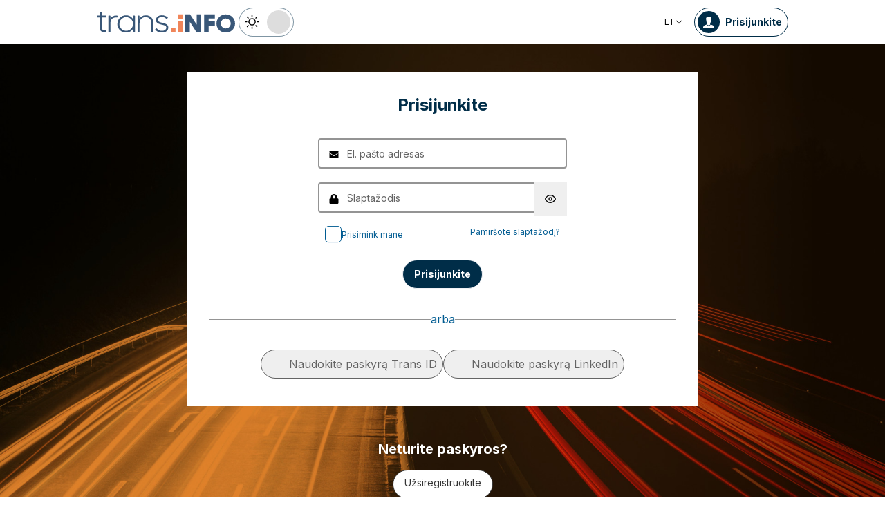

--- FILE ---
content_type: text/html; charset=utf-8
request_url: https://trans.info/lt/login?from=/girteka-logistics-2022-290637
body_size: 175746
content:
<!DOCTYPE html><html lang="lt" class="scroll-smooth"><head><meta charSet="utf-8"/><meta name="viewport" content="width=device-width, initial-scale=1"/><link rel="stylesheet" href="/_next/static/css/a7f923dbcef99075.css" data-precedence="next"/><link rel="stylesheet" href="/_next/static/css/e328eac134c223f3.css" data-precedence="next"/><link rel="stylesheet" href="/_next/static/css/0788d812fe1c6770.css" data-precedence="next"/><link rel="preload" as="script" fetchPriority="low" href="/_next/static/chunks/webpack-7523a7377423fd8b.js"/><script src="/_next/static/chunks/fd9d1056-d6259937ab07002b.js" async=""></script><script src="/_next/static/chunks/2117-4bb31372ddf7f55a.js" async=""></script><script src="/_next/static/chunks/main-app-fb757dbf2494d41f.js" async=""></script><script src="/_next/static/chunks/5878-63afada22e240c17.js" async=""></script><script src="/_next/static/chunks/app/error-5b52fa143fc03e3f.js" async=""></script><script src="/_next/static/chunks/4f53ad1b-76b1d327a8ba0349.js" async=""></script><script src="/_next/static/chunks/a63740d3-3cee1c883db8a5f7.js" async=""></script><script src="/_next/static/chunks/12038df7-c110168237fa73eb.js" async=""></script><script src="/_next/static/chunks/5735-853fb8ea957c9961.js" async=""></script><script src="/_next/static/chunks/3817-d9692ed11d5fcc0b.js" async=""></script><script src="/_next/static/chunks/6933-7c13990b0819d909.js" async=""></script><script src="/_next/static/chunks/3786-c2c86de1aac8a274.js" async=""></script><script src="/_next/static/chunks/2267-6d39be8c79a8e90e.js" async=""></script><script src="/_next/static/chunks/8333-904be654b0e83d2a.js" async=""></script><script src="/_next/static/chunks/4930-f3f5e749e21a682f.js" async=""></script><script src="/_next/static/chunks/9501-3874ab369a869d6b.js" async=""></script><script src="/_next/static/chunks/1644-ea97ecb0c7a52545.js" async=""></script><script src="/_next/static/chunks/2261-fbf67e7ab9acf76c.js" async=""></script><script src="/_next/static/chunks/8986-89ed499b7221ece4.js" async=""></script><script src="/_next/static/chunks/1132-082f38aa12d89a74.js" async=""></script><script src="/_next/static/chunks/8894-c5a25a3bafedb7d9.js" async=""></script><script src="/_next/static/chunks/6758-0c1281818127b5c1.js" async=""></script><script src="/_next/static/chunks/9526-6b4fb0ea3a017f87.js" async=""></script><script src="/_next/static/chunks/812-b4e4139529499dc0.js" async=""></script><script src="/_next/static/chunks/7085-57ccc20729d63aa9.js" async=""></script><script src="/_next/static/chunks/4341-cc925247f4f8cb7a.js" async=""></script><script src="/_next/static/chunks/4064-93bbacb64ccefe3a.js" async=""></script><script src="/_next/static/chunks/2396-abbde1634972f220.js" async=""></script><script src="/_next/static/chunks/app/%5Blocale%5D/(default)/page-33062380ead4bf2e.js" async=""></script><script src="/_next/static/chunks/8224-49feedd0aa0916d3.js" async=""></script><script src="/_next/static/chunks/9636-010112c7394f5a7a.js" async=""></script><script src="/_next/static/chunks/529-529c25ce26bea8ad.js" async=""></script><script src="/_next/static/chunks/app/%5Blocale%5D/(auth)/login/page-19a21640b8fb905a.js" async=""></script><script src="/_next/static/chunks/3776-47b1d36c2890c208.js" async=""></script><script src="/_next/static/chunks/app/%5Blocale%5D/layout-8ee9745995c2c749.js" async=""></script><script src="/_next/static/chunks/8dc5345f-eb58e227352ef8ac.js" async=""></script><script src="/_next/static/chunks/4f9d9cd8-ac730608f1b6e825.js" async=""></script><script src="/_next/static/chunks/9081a741-51aedfaed072c4d2.js" async=""></script><script src="/_next/static/chunks/1056-422f3165c8e8157f.js" async=""></script><script src="/_next/static/chunks/3603-eb1eead648e8ceb6.js" async=""></script><script src="/_next/static/chunks/1756-87da362f1581ea17.js" async=""></script><script src="/_next/static/chunks/4236-1c6e3475ee91c74e.js" async=""></script><script src="/_next/static/chunks/5835-4885e74f5ae24fe8.js" async=""></script><script src="/_next/static/chunks/app/%5Blocale%5D/(default)/layout-7625a4ca7179f7b5.js" async=""></script><link rel="preload" href="https://www.googletagmanager.com/gtm.js?id=GTM-KXXMPR" as="script"/><title>Prisijunkite | trans.info</title><meta name="description" content="Prisijunkite prie Trans.info. Gaukite prieigą prie išskirtinio turinio transporto ir logistikos profesionalams. Sekite naujienas!"/><meta name="author" content="trans.info"/><meta name="robots" content="index, nofollow"/><meta name="theme-color" content="#FFDC3A"/><link rel="canonical" href="https://trans.info/lt/login"/><link rel="alternate" hrefLang="pl" href="https://trans.info/pl/login"/><link rel="alternate" hrefLang="de" href="https://trans.info/de/login"/><link rel="alternate" hrefLang="en" href="https://trans.info/en/login"/><link rel="alternate" hrefLang="es" href="https://trans.info/es/login"/><link rel="alternate" hrefLang="fr" href="https://trans.info/fr/login"/><link rel="alternate" hrefLang="it" href="https://trans.info/it/login"/><link rel="alternate" hrefLang="ru" href="https://trans.info/ru/login"/><link rel="alternate" hrefLang="ro" href="https://trans.info/ro/login"/><link rel="alternate" hrefLang="hu" href="https://trans.info/hu/login"/><link rel="alternate" hrefLang="uk" href="https://trans.info/ua/login"/><meta property="og:title" content="Prisijunkite | trans.info"/><meta property="og:description" content="Prisijunkite prie Trans.info. Gaukite prieigą prie išskirtinio turinio transporto ir logistikos profesionalams. Sekite naujienas!"/><meta property="og:url" content="https://trans.info"/><meta property="og:site_name" content="Trans.INFO"/><meta property="og:locale" content="en"/><meta property="og:image" content="https://trans.info/trans-info.jpg"/><meta property="og:image:width" content="1200"/><meta property="og:image:height" content="627"/><meta property="og:image:alt" content="Portal i dla transportu i logistyki"/><meta property="og:type" content="website"/><meta name="twitter:card" content="summary"/><meta name="twitter:site" content="trans.info"/><meta name="twitter:title" content="Trans.iNFO"/><meta name="twitter:description" content="Prisijunkite prie Trans.info. Gaukite prieigą prie išskirtinio turinio transporto ir logistikos profesionalams. Sekite naujienas!"/><meta name="twitter:image" content="https://trans.info/trans-info.jpg"/><meta name="twitter:image:width" content="1200"/><meta name="twitter:image:height" content="627"/><meta name="twitter:image:alt" content="Portal i dla transportu i logistyki"/><meta name="next-size-adjust"/><meta name="google-site-verification" content="19nDqMsggDPQNfjLbk1RTqyxAHeiGN9DkODy5al6vQY"/><script>
        window.dataLayer = window.dataLayer || [];
        function gtag(){window.dataLayer.push(arguments);}
      
        // Set default consent to 'denied' as a placeholder
        // Determine actual values based on your own requirements
        gtag('consent', 'default', {
          'ad_storage': 'denied',
          'ad_user_data': 'denied',
          'ad_personalization': 'denied',
          'analytics_storage': 'denied'
        });
        // set container default parameters
        gtag('js', new Date());
      </script><noscript><iframe style="display:none;visibility:hidden" src="https://www.googletagmanager.com/ns.html?id=GTM-KXXMPR" height="0" width="0"></iframe></noscript><script src="/_next/static/chunks/polyfills-42372ed130431b0a.js" noModule=""></script></head><body class="p-0 __className_22b49a" cz-shortcut-listen="true"><div class="hidden lg:block"><!--$!--><template data-dgst="BAILOUT_TO_CLIENT_SIDE_RENDERING"></template><!--/$--></div><div class="w-100 text-premium relative flex flex-col bg-white dark:bg-premium-darker dark:text-white block lg:hidden"><!--$!--><template data-dgst="BAILOUT_TO_CLIENT_SIDE_RENDERING"></template><!--/$--><div class="w-100 text-premium relative sticky z-10 flex min-h-16 items-center justify-between px-3 lg:container bg-white dark:bg-premium-darker"><div class="flex w-max items-center justify-between gap-3 py-3"><a class="flex" href="/lt"><img alt="TransInfo" loading="lazy" width="150" height="37.5" decoding="async" data-nimg="1" class="block dark:hidden" style="color:transparent" src="/static/svg/transinfoLogoColor.svg"/><img alt="TransInfo" loading="lazy" width="150" height="37.5" decoding="async" data-nimg="1" class="dark:block hidden" style="color:transparent" src="/static/svg/transinfoLogoWhiteColor.svg"/></a></div><div class="flex"><button class="flex h-10 w-10 items-center justify-center rounded-full bg-premium-dark text-white"><span class="block w-4"><svg xmlns="http://www.w3.org/2000/svg" fill="none" viewBox="0 0 20 17"><path stroke="currentColor" stroke-linecap="round" stroke-width="3" d="M2.346 1.681h16.016M2.346 8.354h16.016M2.346 15.027h16.016"></path></svg></span></button></div></div><div class="relative flex w-full grow flex-col overflow-auto bg-premium-dark transition-all duration-300 lg:hidden dark:bg-premium-darker dark:text-white pointer-events-none h-0 opacity-0"><nav class="flex min-h-[calc(100vh-104px)] flex-col overflow-auto text-[14px] text-white"><div class="flex grow flex-col"><div class="flex w-full grow justify-around px-8 py-4 text-center font-bold"><div class="flex flex-col justify-center"><a class="block w-full mb-3 pl-2" rel="" href="/lt/category/ekspedijavimas">Ekspedijavimas</a><a class="block w-full mb-3 pl-2" rel="" href="/lt/category/transportas">Transportas</a><a class="block w-full mb-3 pl-2" rel="" href="/lt/category/logistika">Logistika</a><a class="block w-full mb-3 pl-2" rel="" href="/lt/interviews">Interviu</a></div><div class="my-2 block min-h-full w-0.5 border-l border-premium-900"></div><div class="flex flex-col justify-center"><a class="block w-full mb-3 pl-2" rel="" href="/lt/page/zurnalas">Žurnalas</a><a class="block w-full mb-3 pl-2" rel="" href="/lt/category/startuoliai">Startuoliai</a><a class="block w-full mb-3 pl-2" rel="" href="/lt/category/video">Video</a><a class="block w-full mb-3 pl-2" rel="" href="/lt/authors">Autoriai</a></div></div><div class="flex grow flex-col justify-center px-8 py-4 text-center font-bold"><a class="block w-full mb-3 pl-2" rel="" href="/lt/tag/pobierz_przewodnik">Pobierz przewodnik</a><a class="block w-full mb-3 pl-2" rel="" href="/lt/contact">Kontaktai</a><a class="block w-full mb-3 pl-2" rel="" href="/lt/newsletter">Naujienlaiškis</a></div><div class="flex grow flex-col justify-center bg-premium-medium py-2 text-center dark:bg-premium-dark"><h6 class="mb-1 py-1 text-center text-[14px]">Reklama<!-- -->:</h6><div class="flex flex-row items-center px-8 font-bold"><a class="block w-full menu-list-catchy-gradient text-center [&amp;:not(:first-child)]:border-l" rel="nofollow" href="https://cdn-trans.info/uploads/2025/03/2717a34eed550dfa5991d5e2e9a.pdf">Baneriai</a><a class="block w-full menu-list-catchy-gradient text-center [&amp;:not(:first-child)]:border-l" rel="nofollow" href="https://cdn-trans.info/uploads/2025/03/8c3d66957d5d877ebdc272f6d9ba.pdf">Remiami straipsniai</a></div></div><div class="flex w-full grow flex-wrap items-center justify-evenly gap-x-2 px-2 py-4"><div class="flex flex-row gap-x-2"><a rel="nofollow noopener noreferrer" target="_blank" aria-label="Link to fb" href="https://www.facebook.com/trans.infoLithuania"><div class="scale-100 rounded-full bg-white transition-all duration-300 ease-in-out hover:-translate-y-1 hover:scale-[1.1] p-2"><svg stroke="currentColor" fill="currentColor" stroke-width="0" viewBox="0 0 320 512" class="text-premium-dark text-md" height="1em" width="1em" xmlns="http://www.w3.org/2000/svg"><path d="M279.14 288l14.22-92.66h-88.91v-60.13c0-25.35 12.42-50.06 52.24-50.06h40.42V6.26S260.43 0 225.36 0c-73.22 0-121.08 44.38-121.08 124.72v70.62H22.89V288h81.39v224h100.17V288z"></path></svg></div></a><a rel="nofollow noopener noreferrer" target="_blank" aria-label="Link to li" href="https://www.linkedin.com/showcase/trans-info-lithuania"><div class="scale-100 rounded-full bg-white transition-all duration-300 ease-in-out hover:-translate-y-1 hover:scale-[1.1] p-2"><svg stroke="currentColor" fill="currentColor" stroke-width="0" viewBox="0 0 448 512" class="text-premium-dark text-md" height="1em" width="1em" xmlns="http://www.w3.org/2000/svg"><path d="M100.28 448H7.4V148.9h92.88zM53.79 108.1C24.09 108.1 0 83.5 0 53.8a53.79 53.79 0 0 1 107.58 0c0 29.7-24.1 54.3-53.79 54.3zM447.9 448h-92.68V302.4c0-34.7-.7-79.2-48.29-79.2-48.29 0-55.69 37.7-55.69 76.7V448h-92.78V148.9h89.08v40.8h1.3c12.4-23.5 42.69-48.3 87.88-48.3 94 0 111.28 61.9 111.28 142.3V448z"></path></svg></div></a></div><a class="flex gap-x-2 items-center justify-center bg-white text-premium-dark hover:text-premium-900 font-bold rounded-3xl py-1 pl-1 pr-4" rel="nofollow" href="/lt/login"><span class="flex h-8 w-8 items-center justify-center FooterLogin_svg__S4nbv"><svg xmlns="http://www.w3.org/2000/svg" fill="none" viewBox="0 0 42 42"><circle cx="21" cy="21" r="20.5" fill="#fff"></circle><path fill="#015C92" d="M21.05 11c4.918.104 5.476 3.458 4.427 7.328.164.103.5.472.444 1.09-.165 1.135-.663 1.445-.938 1.445-.111.773-.502 1.588-.889 2.104-.276.361-.379.826-.379 1.29 0 .413-.006.15.05.615q.084.223.23.415c-.113.397-.765 2.289-2.995 2.289-2.283 0-2.897-2.041-2.962-2.29q.154-.189.247-.414c.055-.567.065-.303.065-.768 0-.413-.173-.766-.395-1.075-.386-.517-.76-1.393-.872-2.166-.333 0-.827-.31-.938-1.445-.056-.618.206-.987.428-1.09-.553-1.444-1.594-5.926 1.942-6.39.387-.62 1.319-.938 2.534-.938m-3.885 14.978c.443 1.098 1.613 2.58 3.835 2.58 2.224 0 3.39-1.455 3.851-2.565C27.04 27.251 31.5 27.637 31.5 32h-21c0-4.474 4.44-4.782 6.665-6.022"></path></svg></span>Prisijunkite</a><button class="DarkModeSwitch_mobile__kUXgX DarkModeSwitch_darkmodeSwitch__kcnGH"><div class="DarkModeSwitch_pin__qUwpN"></div><p class="DarkModeSwitch_text__zgExZ DarkModeSwitch_textLight__FgjwS"><svg xmlns="http://www.w3.org/2000/svg" width="22" height="22" fill="none"><path fill="currentColor" d="M14.308 6.819a5.33 5.33 0 0 0-3.745-1.565A5.21 5.21 0 0 0 6.82 6.819a5.33 5.33 0 0 0-1.565 3.744c0 1.454.614 2.795 1.565 3.745a5.33 5.33 0 0 0 3.744 1.565 5.21 5.21 0 0 0 3.745-1.565 5.33 5.33 0 0 0 1.565-3.745 5.21 5.21 0 0 0-1.565-3.744m-1.006 6.483a3.87 3.87 0 0 1-2.739 1.118c-1.062 0-2.04-.42-2.738-1.118a3.87 3.87 0 0 1-1.118-2.739c0-1.062.419-2.04 1.118-2.738a3.87 3.87 0 0 1 2.738-1.118c1.062 0 2.04.42 2.739 1.118a3.87 3.87 0 0 1 1.118 2.738c0 1.062-.42 2.04-1.118 2.739M20.4 9.837h-2.152a.74.74 0 0 0-.726.726.74.74 0 0 0 .726.727H20.4a.74.74 0 0 0 .727-.727.74.74 0 0 0-.727-.726M10.564 17.522a.74.74 0 0 0-.727.726V20.4a.74.74 0 0 0 .726.727.74.74 0 0 0 .727-.727v-2.152a.74.74 0 0 0-.726-.726M18.025 17.019l-1.537-1.537c-.252-.28-.727-.28-1.006 0a.71.71 0 0 0 0 1.006l1.537 1.537c.28.28.726.28 1.006 0a.71.71 0 0 0 0-1.006M10.564 0a.74.74 0 0 0-.727.727v2.151a.74.74 0 0 0 .726.727.74.74 0 0 0 .727-.727V.727A.74.74 0 0 0 10.564 0M18.053 3.102a.71.71 0 0 0-1.006 0L15.51 4.639a.71.71 0 0 0 0 1.006c.251.28.726.28 1.006 0l1.537-1.537a.71.71 0 0 0 0-1.006M2.878 9.837H.727a.74.74 0 0 0-.727.726c0 .392.307.727.727.727h2.151a.74.74 0 0 0 .727-.727.74.74 0 0 0-.727-.726M5.617 15.482c-.251-.28-.726-.28-1.006 0l-1.537 1.537a.71.71 0 0 0 0 1.006c.28.28.727.28 1.006 0l1.537-1.537a.71.71 0 0 0 0-1.006M5.617 4.639 4.08 3.102a.71.71 0 0 0-1.006 0 .71.71 0 0 0 0 1.006l1.537 1.537c.28.28.727.28 1.006 0a.71.71 0 0 0 0-1.006"></path></svg></p><p class="DarkModeSwitch_text__zgExZ DarkModeSwitch_textDark__virQf"><svg xmlns="http://www.w3.org/2000/svg" width="16" height="16" fill="none"><path fill="currentColor" d="M15.622 9.106a.56.56 0 0 0-.47.102 6 6 0 0 1-1.82 1.067c-.634.246-1.33.37-2.065.37A6 6 0 0 1 7.013 8.88a6.05 6.05 0 0 1-1.758-4.268c0-.698.123-1.375.327-1.99A5.5 5.5 0 0 1 6.564.857a.525.525 0 0 0-.082-.739.56.56 0 0 0-.47-.102 8.25 8.25 0 0 0-4.335 2.913A8.15 8.15 0 0 0 0 7.874c0 2.237.9 4.268 2.372 5.746A8.05 8.05 0 0 0 8.097 16c1.881 0 3.62-.657 5.01-1.744a8.1 8.1 0 0 0 2.862-4.494c.103-.308-.06-.595-.347-.656m-3.129 4.288a6.97 6.97 0 0 1-4.355 1.518c-1.942 0-3.7-.8-4.969-2.072a7.05 7.05 0 0 1-2.065-4.986c0-1.621.532-3.098 1.452-4.288a7 7 0 0 1 2.351-1.97 7 7 0 0 0-.286.697 6.9 6.9 0 0 0-.388 2.34c0 1.949.797 3.734 2.065 5.006a7.05 7.05 0 0 0 4.989 2.073c.859 0 1.677-.144 2.433-.431.266-.103.532-.206.777-.329a7.5 7.5 0 0 1-2.004 2.442"></path></svg></p></button></div><div class="flex grow flex-col justify-center px-8 pb-8 pt-2 text-center text-[14px]"><a class="block pb-1" rel="nofollow" href="/lt/policy">Privatumo politika</a><a class="block pb-1" rel="nofollow" href="/lt/rules">Reglamentas</a><button>Slapukai</button></div></div></nav></div></div><header class="sticky top-0 z-50"><div class="w-full top-0 transition-all"><div class="rounded-b-2xl bg-premium-dark text-white shadow-xl lg:rounded-none lg:bg-white lg:text-black lg:shadow-none dark:bg-premium-dark dark:bg-premium-darker dark:text-white hidden lg:block"><div class="mx-auto flex h-16 items-center justify-between px-3 container"><div class="flex w-max items-center justify-between gap-3 py-3"><a class="flex" href="/lt"><img alt="TransInfo" loading="lazy" width="200" height="50" decoding="async" data-nimg="1" class="lg:block dark:hidden" style="color:transparent" src="/static/svg/transinfoLogoColor.svg"/><img alt="TransInfo" loading="lazy" width="200" height="50" decoding="async" data-nimg="1" class="lg:hidden dark:block" style="color:transparent" src="/static/svg/transinfoLogoWhiteColor.svg"/></a><button class="DarkModeSwitch_mobile__kUXgX DarkModeSwitch_darkmodeSwitch__kcnGH hidden lg:block"><div class="DarkModeSwitch_pin__qUwpN"></div><p class="DarkModeSwitch_text__zgExZ DarkModeSwitch_textLight__FgjwS"><svg xmlns="http://www.w3.org/2000/svg" width="22" height="22" fill="none"><path fill="currentColor" d="M14.308 6.819a5.33 5.33 0 0 0-3.745-1.565A5.21 5.21 0 0 0 6.82 6.819a5.33 5.33 0 0 0-1.565 3.744c0 1.454.614 2.795 1.565 3.745a5.33 5.33 0 0 0 3.744 1.565 5.21 5.21 0 0 0 3.745-1.565 5.33 5.33 0 0 0 1.565-3.745 5.21 5.21 0 0 0-1.565-3.744m-1.006 6.483a3.87 3.87 0 0 1-2.739 1.118c-1.062 0-2.04-.42-2.738-1.118a3.87 3.87 0 0 1-1.118-2.739c0-1.062.419-2.04 1.118-2.738a3.87 3.87 0 0 1 2.738-1.118c1.062 0 2.04.42 2.739 1.118a3.87 3.87 0 0 1 1.118 2.738c0 1.062-.42 2.04-1.118 2.739M20.4 9.837h-2.152a.74.74 0 0 0-.726.726.74.74 0 0 0 .726.727H20.4a.74.74 0 0 0 .727-.727.74.74 0 0 0-.727-.726M10.564 17.522a.74.74 0 0 0-.727.726V20.4a.74.74 0 0 0 .726.727.74.74 0 0 0 .727-.727v-2.152a.74.74 0 0 0-.726-.726M18.025 17.019l-1.537-1.537c-.252-.28-.727-.28-1.006 0a.71.71 0 0 0 0 1.006l1.537 1.537c.28.28.726.28 1.006 0a.71.71 0 0 0 0-1.006M10.564 0a.74.74 0 0 0-.727.727v2.151a.74.74 0 0 0 .726.727.74.74 0 0 0 .727-.727V.727A.74.74 0 0 0 10.564 0M18.053 3.102a.71.71 0 0 0-1.006 0L15.51 4.639a.71.71 0 0 0 0 1.006c.251.28.726.28 1.006 0l1.537-1.537a.71.71 0 0 0 0-1.006M2.878 9.837H.727a.74.74 0 0 0-.727.726c0 .392.307.727.727.727h2.151a.74.74 0 0 0 .727-.727.74.74 0 0 0-.727-.726M5.617 15.482c-.251-.28-.726-.28-1.006 0l-1.537 1.537a.71.71 0 0 0 0 1.006c.28.28.727.28 1.006 0l1.537-1.537a.71.71 0 0 0 0-1.006M5.617 4.639 4.08 3.102a.71.71 0 0 0-1.006 0 .71.71 0 0 0 0 1.006l1.537 1.537c.28.28.727.28 1.006 0a.71.71 0 0 0 0-1.006"></path></svg></p><p class="DarkModeSwitch_text__zgExZ DarkModeSwitch_textDark__virQf"><svg xmlns="http://www.w3.org/2000/svg" width="16" height="16" fill="none"><path fill="currentColor" d="M15.622 9.106a.56.56 0 0 0-.47.102 6 6 0 0 1-1.82 1.067c-.634.246-1.33.37-2.065.37A6 6 0 0 1 7.013 8.88a6.05 6.05 0 0 1-1.758-4.268c0-.698.123-1.375.327-1.99A5.5 5.5 0 0 1 6.564.857a.525.525 0 0 0-.082-.739.56.56 0 0 0-.47-.102 8.25 8.25 0 0 0-4.335 2.913A8.15 8.15 0 0 0 0 7.874c0 2.237.9 4.268 2.372 5.746A8.05 8.05 0 0 0 8.097 16c1.881 0 3.62-.657 5.01-1.744a8.1 8.1 0 0 0 2.862-4.494c.103-.308-.06-.595-.347-.656m-3.129 4.288a6.97 6.97 0 0 1-4.355 1.518c-1.942 0-3.7-.8-4.969-2.072a7.05 7.05 0 0 1-2.065-4.986c0-1.621.532-3.098 1.452-4.288a7 7 0 0 1 2.351-1.97 7 7 0 0 0-.286.697 6.9 6.9 0 0 0-.388 2.34c0 1.949.797 3.734 2.065 5.006a7.05 7.05 0 0 0 4.989 2.073c.859 0 1.677-.144 2.433-.431.266-.103.532-.206.777-.329a7.5 7.5 0 0 1-2.004 2.442"></path></svg></p></button></div><div class="flex w-max items-center justify-between gap-3 py-3"><div class="relative hidden lg:block mx-4"><button class="flex items-center gap-1 dark:text-white text-black bg-white text-xs dark:bg-premium-darker">LT<svg stroke="currentColor" fill="currentColor" stroke-width="0" viewBox="0 0 512 512" class="h-3 w-3" height="1em" width="1em" xmlns="http://www.w3.org/2000/svg"><path d="M256 294.1L383 167c9.4-9.4 24.6-9.4 33.9 0s9.3 24.6 0 34L273 345c-9.1 9.1-23.7 9.3-33.1.7L95 201.1c-4.7-4.7-7-10.9-7-17s2.3-12.3 7-17c9.4-9.4 24.6-9.4 33.9 0l127.1 127z"></path></svg></button><div class="absolute left-0 rounded-lg border border-gray-600  dark:bg-premium-dark dark:text-white transition-opacity z-[100] pointer-events-none opacity-0 top-full mt-3 text-black bg-white"><a hrefLang="pl" class="block w-full p-2 text-left text-xs transition-colors hover:bg-gray-200 hover:text-black rounded-t-lg" href="/pl">Polski</a><a hrefLang="en" class="block w-full p-2 text-left text-xs transition-colors hover:bg-gray-200 hover:text-black" href="/en">English</a><a hrefLang="es" class="block w-full p-2 text-left text-xs transition-colors hover:bg-gray-200 hover:text-black" href="/es">Español</a><a hrefLang="de" class="block w-full p-2 text-left text-xs transition-colors hover:bg-gray-200 hover:text-black" href="/de">Deutsch</a><a hrefLang="fr" class="block w-full p-2 text-left text-xs transition-colors hover:bg-gray-200 hover:text-black" href="/fr">Français</a><a hrefLang="it" class="block w-full p-2 text-left text-xs transition-colors hover:bg-gray-200 hover:text-black" href="/it">Italiano</a><a hrefLang="ua" class="block w-full p-2 text-left text-xs transition-colors hover:bg-gray-200 hover:text-black" href="/ua">Українська</a><a hrefLang="hu" class="block w-full p-2 text-left text-xs transition-colors hover:bg-gray-200 hover:text-black" href="/hu">Magyar</a><a hrefLang="ro" class="block w-full p-2 text-left text-xs transition-colors hover:bg-gray-200 hover:text-black" href="/ro">Română</a><a hrefLang="ru" class="block w-full p-2 text-left text-xs transition-colors hover:bg-gray-200 hover:text-black rounded-b-lg" href="/ru">Русский</a></div></div><a rel="nofollow" class="lg:text-premium-dark lg:hover:text-premium-900 dark:hover:text-premium-100 flex items-center pl-1 pr-2 text-sm font-bold transition-all dark:text-white border border-premium-dark dark:border-premium-500 rounded-full p-1" href="/lt/login?from=/login"><div class="mr-2 rounded-full bg-premium-dark p-2 text-white dark:bg-white dark:text-premium-dark"><!--$--><svg xmlns="http://www.w3.org/2000/svg" fill="none" viewBox="0 0 18 18" width="16" height="16"><path fill="currentColor" d="M9.042 0c4.216.089 4.694 2.964 3.795 6.28.141.09.428.406.38.936-.14.973-.567 1.238-.803 1.238-.095.663-.43 1.36-.762 1.803-.236.31-.324.708-.324 1.107 0 .353-.006.128.042.526q.073.191.197.356c-.097.34-.656 1.962-2.567 1.962-1.957 0-2.483-1.75-2.54-1.962q.134-.163.212-.356c.048-.485.057-.26.057-.658 0-.354-.148-.657-.339-.922-.331-.443-.652-1.193-.747-1.856-.286 0-.71-.265-.804-1.238-.048-.53.176-.846.366-.935C4.731 5.043 3.84 1.2 6.87.803 7.2.273 8 0 9.042 0M5.713 12.838c.38.942 1.383 2.213 3.287 2.213 1.906 0 2.906-1.248 3.3-2.2C14.178 13.93 18 14.262 18 18H0c0-3.835 3.805-4.098 5.713-5.162"></path></svg><!--/$--></div><span class="hidden text-nowrap lg:block">Prisijunkite</span></a></div></div></div></div></header><div class="bg-black bg-[url(&#x27;/static/website/road.jpg&#x27;)] bg-no-repeat bg-bottom bg-cover min-h-screen"><div class="mx-auto w-full"><div class="container-auth text-premium-900 dark:text-white"><div class="mb-6"><!--$--><form noValidate="" class="flex flex-col bg-white p-4 lg:p-8 dark:bg-dark-500"><h1 class="mb-2 text-center text-2xl font-bold text-grenade dark:text-white">Prisijunkite</h1><div class="mb-6 text-center text-sm text-gray-900 lg:text-xl dark:text-white"></div><div class="flex flex-col items-center justify-center"><div class="mb-2 w-[360px] text-center lg:mb-4"><div class="relative text-black"><input type="email" placeholder="El. pašto adresas" class="w-full border-2 rounded border-gray-650 bg-white pr-8 pl-10 py-2 text-black outline-none placeholder:text-sm placeholder:text-gray-700 focus:border-blue mb-1" name="email"/><span class="absolute left-0 top-[50%] pl-4 translate-y-[-50%]"><!--$--><svg xmlns="http://www.w3.org/2000/svg" fill="none" viewBox="0 0 15 14" width="14" height="14"><path fill="currentColor" d="M14.235 4.632c.106-.089.265-.005.265.135v5.858c0 .76-.588 1.375-1.312 1.375H1.813C1.088 12 .5 11.384.5 10.625V4.77c0-.143.156-.224.265-.135.613.499 1.425 1.132 4.214 3.254.577.441 1.55 1.37 2.521 1.364.976.008 1.969-.94 2.524-1.364 2.789-2.122 3.598-2.758 4.21-3.257M7.5 8.333c.634.012 1.548-.836 2.007-1.186 3.629-2.758 3.905-2.999 4.741-3.686a.7.7 0 0 0 .252-.542v-.544c0-.76-.588-1.375-1.312-1.375H1.813C1.088 1 .5 1.616.5 2.375v.544c0 .212.093.41.252.542.836.684 1.112.928 4.741 3.686.46.35 1.373 1.198 2.007 1.186"></path></svg><!--/$--></span></div></div><div class="mb-2 w-[360px] text-center lg:mb-4"><div class="relative text-black"><input placeholder="Slaptažodis" type="password" class="w-full border-2 rounded border-gray-650 bg-white pr-8 pl-10 py-2 text-black outline-none placeholder:text-sm placeholder:text-gray-700 focus:border-blue mb-1" name="password"/><span class="absolute left-0 top-[50%] pl-4 translate-y-[-50%]"><!--$--><svg xmlns="http://www.w3.org/2000/svg" fill="none" viewBox="0 0 14 14" width="14" height="14"><path fill="currentColor" d="M12.107 6.125h-.696V4.156C11.41 1.865 9.43 0 7 0 4.568 0 2.59 1.865 2.59 4.156v1.969h-.697C1.123 6.125.5 6.713.5 7.438v5.25C.5 13.412 1.124 14 1.893 14h10.214c.77 0 1.393-.588 1.393-1.312v-5.25c0-.725-.624-1.313-1.393-1.313m-3.018 0H4.911V4.156c0-1.085.937-1.968 2.089-1.968s2.09.883 2.09 1.968z"></path></svg><!--/$--></span><button type="button" class="absolute right-0 top-0 h-full px-4 py-2"><svg stroke="currentColor" fill="none" stroke-width="2" viewBox="0 0 24 24" stroke-linecap="round" stroke-linejoin="round" height="1em" width="1em" xmlns="http://www.w3.org/2000/svg"><path d="M1 12s4-8 11-8 11 8 11 8-4 8-11 8-11-8-11-8z"></path><circle cx="12" cy="12" r="3"></circle></svg></button></div></div><div class="grid w-[340px] grid-cols-2"><div class="content-center text-left"><label class="items-top flex gap-2 text-xs"><input class="checkbox mr-1 shrink-0" type="checkbox" name="rememberMe"/><span class="block self-center text-xs leading-4">Prisimink mane</span></label></div><div class="content-center text-right"><a class="block text-xs text-blue hover:text-grenade dark:text-gray-200 dark:hover:text-white" href="/lt/forgotten-password">Pamiršote slaptažodį?</a></div></div><div class="mb-2 w-[360px] pt-2 text-center lg:mb-4"></div><div class="mb-4 flex flex-row items-center justify-center lg:mb-8"><button class="flex w-full items-center justify-center block max-w-96 h-[42px] rounded-3xl border bg-grenade px-4 py-2 text-sm text-center transition-colors text-white hover:text-white font-bold hover:bg-blue disabled:cursor-not-allowed disabled:opacity-60 disabled:hover:bg-blue dark:bg-white dark:text-premium-900 dark:hover:bg-premium-900 dark:hover:text-white dark:disabled:hover:bg-white dark:disabled:hover:text-premium-900">Prisijunkite</button></div></div><div class="flex items-center justify-between gap-3 mb-4 lg:mb-8"><div class="border-gray-650 w-full border-b-[1px]"></div><p>arba</p><div class="border-gray-650 w-full border-b-[1px]"></div></div><div class="lg:align-center m-auto mb-2 flex flex-col justify-between gap-2 lg:flex-row lg:justify-center"><button type="button" class="flex w-full lg:w-auto self-center items-center rounded-full border border-gray-700 text-gray-700 transition-colors hover:border-gray-600 dark:bg-white dark:text-premium-900 dark:hover:bg-gray-300 gap-2 p-1"><div class="p-1 flex items-center justify-center h-8 w-8"><svg xmlns="http://www.w3.org/2000/svg" fill="none" viewBox="0 0 91 57" class=""><g clip-path="url(#transid_svg__a)"><path fill="#00538B" d="M30.116 12.806v6.92h11.057v24.3h8.692v-24.3h11.03v-6.92z"></path><path fill="#F88D2A" d="M81.892 22.802c0 5.504-3.11 10.546-8.266 14.478v13.667C84.196 45.727 91 37.63 91 28.527 91 12.774 70.627 0 45.497 0c-5.402 0-10.58.594-15.38 1.672v.194C34.916.766 40.1.178 45.496.178c3.613 0 7.127.266 10.499.777 14.981 2.821 25.896 11.529 25.896 21.842z"></path><path fill="#00538B" d="M9.108 34.197c0-5.498 3.11-10.54 8.27-14.483V6.053C6.799 11.273 0 19.37 0 28.477 0 44.227 20.368 57 45.497 57c5.397 0 10.575-.594 15.387-1.677v-.188c-4.806 1.088-9.984 1.688-15.387 1.688a70 70 0 0 1-10.487-.778C20.023 53.224 9.103 44.516 9.103 34.197z"></path></g><defs><clipPath id="transid_svg__a"><path fill="#fff" d="M0 0h91v57H0z"></path></clipPath></defs></svg></div><span class="block p-1">Naudokite paskyrą Trans ID</span></button><button type="button" class="flex w-full lg:w-auto self-center items-center rounded-full border border-gray-700 text-gray-700 transition-colors hover:border-gray-600 dark:bg-white dark:text-premium-900 dark:hover:bg-gray-300 gap-2 p-1"><div class="p-1 flex items-center justify-center h-8 w-8"><svg xmlns="http://www.w3.org/2000/svg" fill="none" viewBox="0 0 52 50" class="m-1"><path fill="#0288D1" d="M5.747 11.842h.068c3.627 0 5.885-2.631 5.885-5.921C11.632 2.559 9.442 0 5.884 0S0 2.56 0 5.921c0 3.29 2.257 5.921 5.747 5.921M0 15.79h11.7V50H0zm52 12.5c0-6.904-5.529-12.5-12.35-12.5-3.969 0-7.49 1.902-9.75 4.847V15.79H18.2V50h11.7V30.263c0-2.906 2.328-5.263 5.2-5.263s5.2 2.357 5.2 5.263V50H52z"></path></svg></div><span class="block p-1">Naudokite paskyrą LinkedIn</span></button></div></form><!--/$--></div><div><!--$--><div class="px-6 py-1 lg:py-6 text-white text-center"><h2 class="mb-4 text-lg font-bold lg:mb-3 lg:text-xl">Neturite paskyros?</h2><div class="my-4 flex items-center justify-center"><a class="border-gray-900 text-gray-900 hover:bg-premium-900 block max-w-96 h-[42px] rounded-3xl border bg-white px-4 py-2 text-sm text-center transition-colors hover:text-white" href="/lt/register?from=/girteka-logistics-2022-290637">Užsiregistruokite</a></div></div><!--/$--></div></div></div></div><!--$--><!--/$--><div class="Toastify"></div><script src="/_next/static/chunks/webpack-7523a7377423fd8b.js" async=""></script><script>(self.__next_f=self.__next_f||[]).push([0]);self.__next_f.push([2,null])</script><script>self.__next_f.push([1,"1:HL[\"/_next/static/css/a7f923dbcef99075.css\",\"style\"]\n2:HL[\"/_next/static/media/21350d82a1f187e9-s.p.woff2\",\"font\",{\"crossOrigin\":\"\",\"type\":\"font/woff2\"}]\n3:HL[\"/_next/static/media/8e9860b6e62d6359-s.p.woff2\",\"font\",{\"crossOrigin\":\"\",\"type\":\"font/woff2\"}]\n4:HL[\"/_next/static/media/ba9851c3c22cd980-s.p.woff2\",\"font\",{\"crossOrigin\":\"\",\"type\":\"font/woff2\"}]\n5:HL[\"/_next/static/media/e4af272ccee01ff0-s.p.woff2\",\"font\",{\"crossOrigin\":\"\",\"type\":\"font/woff2\"}]\n6:HL[\"/_next/static/css/e328eac134c223f3.css\",\"style\"]\n7:HL[\"/_next/static/css/0788d812fe1c6770.css\",\"style\"]\n"])</script><script>self.__next_f.push([1,"8:I[12846,[],\"\"]\nb:I[4707,[],\"\"]\nd:I[36423,[],\"\"]\n10:I[10376,[\"5878\",\"static/chunks/5878-63afada22e240c17.js\",\"7601\",\"static/chunks/app/error-5b52fa143fc03e3f.js\"],\"default\"]\n11:I[65878,[\"2636\",\"static/chunks/4f53ad1b-76b1d327a8ba0349.js\",\"2502\",\"static/chunks/a63740d3-3cee1c883db8a5f7.js\",\"2400\",\"static/chunks/12038df7-c110168237fa73eb.js\",\"5735\",\"static/chunks/5735-853fb8ea957c9961.js\",\"3817\",\"static/chunks/3817-d9692ed11d5fcc0b.js\",\"6933\",\"static/chunks/6933-7c13990b0819d909.js\",\"3786\",\"static/chunks/3786-c2c86de1aac8a274.js\",\"2267\",\"static/chunks/2267-6d39be8c79a8e90e.js\",\"8333\",\"static/chunks/8333-904be654b0e83d2a.js\",\"4930\",\"static/chunks/4930-f3f5e749e21a682f.js\",\"9501\",\"static/chunks/9501-3874ab369a869d6b.js\",\"5878\",\"static/chunks/5878-63afada22e240c17.js\",\"1644\",\"static/chunks/1644-ea97ecb0c7a52545.js\",\"2261\",\"static/chunks/2261-fbf67e7ab9acf76c.js\",\"8986\",\"static/chunks/8986-89ed499b7221ece4.js\",\"1132\",\"static/chunks/1132-082f38aa12d89a74.js\",\"8894\",\"static/chunks/8894-c5a25a3bafedb7d9.js\",\"6758\",\"static/chunks/6758-0c1281818127b5c1.js\",\"9526\",\"static/chunks/9526-6b4fb0ea3a017f87.js\",\"812\",\"static/chunks/812-b4e4139529499dc0.js\",\"7085\",\"static/chunks/7085-57ccc20729d63aa9.js\",\"4341\",\"static/chunks/4341-cc925247f4f8cb7a.js\",\"4064\",\"static/chunks/4064-93bbacb64ccefe3a.js\",\"2396\",\"static/chunks/2396-abbde1634972f220.js\",\"4815\",\"static/chunks/app/%5Blocale%5D/(default)/page-33062380ead4bf2e.js\"],\"Image\"]\n13:I[61060,[],\"\"]\nc:[\"locale\",\"lt\",\"d\"]\n14:[]\n"])</script><script>self.__next_f.push([1,"0:[\"$\",\"$L8\",null,{\"buildId\":\"gzk_wbKMjWzhwKMAqjOrl\",\"assetPrefix\":\"\",\"urlParts\":[\"\",\"lt\",\"login?from=\",\"girteka-logistics-2022-290637\"],\"initialTree\":[\"\",{\"children\":[[\"locale\",\"lt\",\"d\"],{\"children\":[\"(auth)\",{\"children\":[\"login\",{\"children\":[\"__PAGE__?{\\\"from\\\":\\\"/girteka-logistics-2022-290637\\\"}\",{}]}]}]}]},\"$undefined\",\"$undefined\",true],\"initialSeedData\":[\"\",{\"children\":[[\"locale\",\"lt\",\"d\"],{\"children\":[\"(auth)\",{\"children\":[\"login\",{\"children\":[\"__PAGE__\",{},[[\"$L9\",\"$La\",null],null],null]},[null,[\"$\",\"$Lb\",null,{\"parallelRouterKey\":\"children\",\"segmentPath\":[\"children\",\"$c\",\"children\",\"(auth)\",\"children\",\"login\",\"children\"],\"error\":\"$undefined\",\"errorStyles\":\"$undefined\",\"errorScripts\":\"$undefined\",\"template\":[\"$\",\"$Ld\",null,{}],\"templateStyles\":\"$undefined\",\"templateScripts\":\"$undefined\",\"notFound\":\"$undefined\",\"notFoundStyles\":\"$undefined\"}]],null]},[[[[\"$\",\"link\",\"0\",{\"rel\":\"stylesheet\",\"href\":\"/_next/static/css/0788d812fe1c6770.css\",\"precedence\":\"next\",\"crossOrigin\":\"$undefined\"}]],\"$Le\"],null],null]},[[[[\"$\",\"link\",\"0\",{\"rel\":\"stylesheet\",\"href\":\"/_next/static/css/e328eac134c223f3.css\",\"precedence\":\"next\",\"crossOrigin\":\"$undefined\"}]],\"$Lf\"],null],null]},[[[[\"$\",\"link\",\"0\",{\"rel\":\"stylesheet\",\"href\":\"/_next/static/css/a7f923dbcef99075.css\",\"precedence\":\"next\",\"crossOrigin\":\"$undefined\"}]],[\"$\",\"$Lb\",null,{\"parallelRouterKey\":\"children\",\"segmentPath\":[\"children\"],\"error\":\"$10\",\"errorStyles\":[],\"errorScripts\":[],\"template\":[\"$\",\"$Ld\",null,{}],\"templateStyles\":\"$undefined\",\"templateScripts\":\"$undefined\",\"notFound\":[\"$\",\"html\",null,{\"lang\":\"en\",\"children\":[\"$\",\"body\",null,{\"children\":[[\"$\",\"a\",null,{\"href\":\"/\",\"className\":\"relative z-10 mt-10 flex w-full justify-center\",\"children\":[\"$\",\"$L11\",null,{\"src\":\"/static/svg/transinfoLogoWhite.svg\",\"alt\":\"TransInfo\",\"width\":400,\"height\":100}]}],[\"$\",\"$L11\",null,{\"src\":\"/static/404.jpg\",\"fill\":true,\"style\":{\"objectFit\":\"cover\"},\"className\":\"z-0\",\"alt\":\"dupa\"}]]}]}],\"notFoundStyles\":[]}]],null],null],\"couldBeIntercepted\":false,\"initialHead\":[null,\"$L12\"],\"globalErrorComponent\":\"$13\",\"missingSlots\":\"$W14\"}]\n"])</script><script>self.__next_f.push([1,"15:\"$Sreact.suspense\"\n16:I[61258,[\"2636\",\"static/chunks/4f53ad1b-76b1d327a8ba0349.js\",\"2502\",\"static/chunks/a63740d3-3cee1c883db8a5f7.js\",\"5735\",\"static/chunks/5735-853fb8ea957c9961.js\",\"3817\",\"static/chunks/3817-d9692ed11d5fcc0b.js\",\"6933\",\"static/chunks/6933-7c13990b0819d909.js\",\"3786\",\"static/chunks/3786-c2c86de1aac8a274.js\",\"2267\",\"static/chunks/2267-6d39be8c79a8e90e.js\",\"8333\",\"static/chunks/8333-904be654b0e83d2a.js\",\"4930\",\"static/chunks/4930-f3f5e749e21a682f.js\",\"9501\",\"static/chunks/9501-3874ab369a869d6b.js\",\"1644\",\"static/chunks/1644-ea97ecb0c7a52545.js\",\"8224\",\"static/chunks/8224-49feedd0aa0916d3.js\",\"9636\",\"static/chunks/9636-010112c7394f5a7a.js\",\"812\",\"static/chunks/812-b4e4139529499dc0.js\",\"529\",\"static/chunks/529-529c25ce26bea8ad.js\",\"132\",\"static/chunks/app/%5Blocale%5D/(auth)/login/page-19a21640b8fb905a.js\"],\"default\"]\n17:I[42452,[\"2636\",\"static/chunks/4f53ad1b-76b1d327a8ba0349.js\",\"2502\",\"static/chunks/a63740d3-3cee1c883db8a5f7.js\",\"5735\",\"static/chunks/5735-853fb8ea957c9961.js\",\"3817\",\"static/chunks/3817-d9692ed11d5fcc0b.js\",\"6933\",\"static/chunks/6933-7c13990b0819d909.js\",\"3786\",\"static/chunks/3786-c2c86de1aac8a274.js\",\"2267\",\"static/chunks/2267-6d39be8c79a8e90e.js\",\"8333\",\"static/chunks/8333-904be654b0e83d2a.js\",\"4930\",\"static/chunks/4930-f3f5e749e21a682f.js\",\"9501\",\"static/chunks/9501-3874ab369a869d6b.js\",\"1644\",\"static/chunks/1644-ea97ecb0c7a52545.js\",\"8224\",\"static/chunks/8224-49feedd0aa0916d3.js\",\"9636\",\"static/chunks/9636-010112c7394f5a7a.js\",\"812\",\"static/chunks/812-b4e4139529499dc0.js\",\"529\",\"static/chunks/529-529c25ce26bea8ad.js\",\"132\",\"static/chunks/app/%5Blocale%5D/(auth)/login/page-19a21640b8fb905a.js\"],\"default\"]\n19:I[63214,[\"2636\",\"static/chunks/4f53ad1b-76b1d327a8ba0349.js\",\"2502\",\"static/chunks/a63740d3-3cee1c883db8a5f7.js\",\"5735\",\"static/chunks/5735-853fb8ea957c9961.js\",\"3817\",\"static/chunks/3817-d9692ed11d5fcc0b.js\",\"6933\",\"static/chunks/6933-7c13990b0819d909.js\",\"3786\",\"static/chunks/3786-c2c86de1aac8a274.js\",\"2267\",\"static/chunks/2267-6d39be8c79a8e90e.js\",\"8333\",\"static/chunk"])</script><script>self.__next_f.push([1,"s/8333-904be654b0e83d2a.js\",\"4930\",\"static/chunks/4930-f3f5e749e21a682f.js\",\"9501\",\"static/chunks/9501-3874ab369a869d6b.js\",\"1644\",\"static/chunks/1644-ea97ecb0c7a52545.js\",\"8224\",\"static/chunks/8224-49feedd0aa0916d3.js\",\"9636\",\"static/chunks/9636-010112c7394f5a7a.js\",\"812\",\"static/chunks/812-b4e4139529499dc0.js\",\"529\",\"static/chunks/529-529c25ce26bea8ad.js\",\"132\",\"static/chunks/app/%5Blocale%5D/(auth)/login/page-19a21640b8fb905a.js\"],\"DefaultHeadScripts\"]\n1a:I[62339,[\"2400\",\"static/chunks/12038df7-c110168237fa73eb.js\",\"5735\",\"static/chunks/5735-853fb8ea957c9961.js\",\"3817\",\"static/chunks/3817-d9692ed11d5fcc0b.js\",\"6933\",\"static/chunks/6933-7c13990b0819d909.js\",\"3786\",\"static/chunks/3786-c2c86de1aac8a274.js\",\"2267\",\"static/chunks/2267-6d39be8c79a8e90e.js\",\"4930\",\"static/chunks/4930-f3f5e749e21a682f.js\",\"1644\",\"static/chunks/1644-ea97ecb0c7a52545.js\",\"3776\",\"static/chunks/3776-47b1d36c2890c208.js\",\"1203\",\"static/chunks/app/%5Blocale%5D/layout-8ee9745995c2c749.js\"],\"Body\"]\n1b:I[9873,[\"2400\",\"static/chunks/12038df7-c110168237fa73eb.js\",\"5735\",\"static/chunks/5735-853fb8ea957c9961.js\",\"3817\",\"static/chunks/3817-d9692ed11d5fcc0b.js\",\"6933\",\"static/chunks/6933-7c13990b0819d909.js\",\"3786\",\"static/chunks/3786-c2c86de1aac8a274.js\",\"2267\",\"static/chunks/2267-6d39be8c79a8e90e.js\",\"4930\",\"static/chunks/4930-f3f5e749e21a682f.js\",\"1644\",\"static/chunks/1644-ea97ecb0c7a52545.js\",\"3776\",\"static/chunks/3776-47b1d36c2890c208.js\",\"1203\",\"static/chunks/app/%5Blocale%5D/layout-8ee9745995c2c749.js\"],\"FeatureFlagContextProvider\"]\n1d:I[4558,[\"2400\",\"static/chunks/12038df7-c110168237fa73eb.js\",\"5735\",\"static/chunks/5735-853fb8ea957c9961.js\",\"3817\",\"static/chunks/3817-d9692ed11d5fcc0b.js\",\"6933\",\"static/chunks/6933-7c13990b0819d909.js\",\"3786\",\"static/chunks/3786-c2c86de1aac8a274.js\",\"2267\",\"static/chunks/2267-6d39be8c79a8e90e.js\",\"4930\",\"static/chunks/4930-f3f5e749e21a682f.js\",\"1644\",\"static/chunks/1644-ea97ecb0c7a52545.js\",\"3776\",\"static/chunks/3776-47b1d36c2890c208.js\",\"1203\",\"static/chunks/app/%5Blocale%5D/layout-8ee9745995c2c749.js\"],\"def"])</script><script>self.__next_f.push([1,"ault\"]\n1e:I[89199,[\"2400\",\"static/chunks/12038df7-c110168237fa73eb.js\",\"5735\",\"static/chunks/5735-853fb8ea957c9961.js\",\"3817\",\"static/chunks/3817-d9692ed11d5fcc0b.js\",\"6933\",\"static/chunks/6933-7c13990b0819d909.js\",\"3786\",\"static/chunks/3786-c2c86de1aac8a274.js\",\"2267\",\"static/chunks/2267-6d39be8c79a8e90e.js\",\"4930\",\"static/chunks/4930-f3f5e749e21a682f.js\",\"1644\",\"static/chunks/1644-ea97ecb0c7a52545.js\",\"3776\",\"static/chunks/3776-47b1d36c2890c208.js\",\"1203\",\"static/chunks/app/%5Blocale%5D/layout-8ee9745995c2c749.js\"],\"default\"]\n1f:I[57812,[\"2400\",\"static/chunks/12038df7-c110168237fa73eb.js\",\"5735\",\"static/chunks/5735-853fb8ea957c9961.js\",\"3817\",\"static/chunks/3817-d9692ed11d5fcc0b.js\",\"6933\",\"static/chunks/6933-7c13990b0819d909.js\",\"3786\",\"static/chunks/3786-c2c86de1aac8a274.js\",\"2267\",\"static/chunks/2267-6d39be8c79a8e90e.js\",\"4930\",\"static/chunks/4930-f3f5e749e21a682f.js\",\"1644\",\"static/chunks/1644-ea97ecb0c7a52545.js\",\"3776\",\"static/chunks/3776-47b1d36c2890c208.js\",\"1203\",\"static/chunks/app/%5Blocale%5D/layout-8ee9745995c2c749.js\"],\"default\"]\n20:I[95227,[\"2400\",\"static/chunks/12038df7-c110168237fa73eb.js\",\"5735\",\"static/chunks/5735-853fb8ea957c9961.js\",\"3817\",\"static/chunks/3817-d9692ed11d5fcc0b.js\",\"6933\",\"static/chunks/6933-7c13990b0819d909.js\",\"3786\",\"static/chunks/3786-c2c86de1aac8a274.js\",\"2267\",\"static/chunks/2267-6d39be8c79a8e90e.js\",\"4930\",\"static/chunks/4930-f3f5e749e21a682f.js\",\"1644\",\"static/chunks/1644-ea97ecb0c7a52545.js\",\"3776\",\"static/chunks/3776-47b1d36c2890c208.js\",\"1203\",\"static/chunks/app/%5Blocale%5D/layout-8ee9745995c2c749.js\"],\"default\"]\n21:I[35149,[\"2400\",\"static/chunks/12038df7-c110168237fa73eb.js\",\"5735\",\"static/chunks/5735-853fb8ea957c9961.js\",\"3817\",\"static/chunks/3817-d9692ed11d5fcc0b.js\",\"6933\",\"static/chunks/6933-7c13990b0819d909.js\",\"3786\",\"static/chunks/3786-c2c86de1aac8a274.js\",\"2267\",\"static/chunks/2267-6d39be8c79a8e90e.js\",\"4930\",\"static/chunks/4930-f3f5e749e21a682f.js\",\"1644\",\"static/chunks/1644-ea97ecb0c7a52545.js\",\"3776\",\"static/chunks/3776-47b1d36c2890c208.js\",\"1203\",\"stat"])</script><script>self.__next_f.push([1,"ic/chunks/app/%5Blocale%5D/layout-8ee9745995c2c749.js\"],\"default\"]\na:[\"$\",\"div\",null,{\"className\":\"container-auth text-premium-900 dark:text-white\",\"children\":[[\"$\",\"div\",null,{\"className\":\"mb-6\",\"children\":[\"$\",\"$15\",null,{\"children\":[\"$\",\"$L16\",null,{}]}]}],[\"$\",\"div\",null,{\"children\":[\"$\",\"$15\",null,{\"children\":[\"$\",\"$L17\",null,{}]}]}]]}]\ne:[\"$L18\",[\"$\",\"div\",null,{\"className\":\"bg-black bg-[url('/static/website/road.jpg')] bg-no-repeat bg-bottom bg-cover min-h-screen\",\"children\":[\"$\",\"div\",null,{\"className\":\"mx-auto w-full\",\"children\":[\"$\",\"$Lb\",null,{\"parallelRouterKey\":\"children\",\"segmentPath\":[\"children\",\"$c\",\"children\",\"(auth)\",\"children\"],\"error\":\"$undefined\",\"errorStyles\":\"$undefined\",\"errorScripts\":\"$undefined\",\"template\":[\"$\",\"$Ld\",null,{}],\"templateStyles\":\"$undefined\",\"templateScripts\":\"$undefined\",\"notFound\":\"$undefined\",\"notFoundStyles\":\"$undefined\"}]}]}]]\nf:[\"$\",\"html\",null,{\"lang\":\"lt\",\"className\":\"scroll-smooth\",\"children\":[[\"$\",\"head\",null,{\"children\":[\"$\",\"$L19\",null,{}]}],[\"$\",\"$L1a\",null,{\"children\":[[\"$\",\"$L1b\",null,{\"data\":{\"lang_based\":[{\"lang\":\"pl\",\"promotions\":[{\"from\":1722240000,\"to\":1727308740,\"label\":\"Promocja 1+1\",\"link\":\"https://trans.info/pl/rules/promo-1-plus-1\"}],\"default_promotions\":[{\"from\":1722211200,\"to\":1727308740,\"promo_code\":\"1plus1\",\"promo_code_name\":\"1+1 na subskrypcję trans.iNFO premium\",\"custom_label\":\"Aktualnie obowiązuje u nas promocja \\\"1+1 na subskrypcję trans.iNFO premium\\\". Jeżeli chcesz skorzystać z tej promocji i kupując jedną roczną subskrypcję - otrzymać drugą całkowicie za darmo (a jeśli zdecydujesz się na zakup dwóch subskrypcji - dostaniesz aż cztery!) - kliknij TAK\"}],\"payments\":{\"probe_payments_enabled\":true},\"offer\":{\"version\":\"1\"}}],\"flags\":{\"article\":{\"newsAbleToBeBlocked\":true,\"socialLogInFirstScreen\":false},\"auth\":{\"registerVersion\":\"2\",\"rememberMe\":true},\"main_page\":{\"wersja_strony_glownej\":\"2\",\"main_page_version\":2},\"premium\":{\"enabled\":false,\"buy_enabled\":false}}},\"children\":\"$L1c\"}],[\"$\",\"$L1d\",null,{}],[\"$\",\"$15\",null,{\"childre"])</script><script>self.__next_f.push([1,"n\":[\"$\",\"$L1e\",null,{}]}],[\"$\",\"$L1f\",null,{}],[\"$\",\"$L20\",null,{}],[\"$\",\"$L21\",null,{}],\"$L22\"]}]]}]\n"])</script><script>self.__next_f.push([1,"12:[[\"$\",\"meta\",\"0\",{\"name\":\"viewport\",\"content\":\"width=device-width, initial-scale=1\"}],[\"$\",\"meta\",\"1\",{\"charSet\":\"utf-8\"}],[\"$\",\"title\",\"2\",{\"children\":\"Prisijunkite | trans.info\"}],[\"$\",\"meta\",\"3\",{\"name\":\"description\",\"content\":\"Prisijunkite prie Trans.info. Gaukite prieigą prie išskirtinio turinio transporto ir logistikos profesionalams. Sekite naujienas!\"}],[\"$\",\"meta\",\"4\",{\"name\":\"author\",\"content\":\"trans.info\"}],[\"$\",\"meta\",\"5\",{\"name\":\"robots\",\"content\":\"index, nofollow\"}],[\"$\",\"meta\",\"6\",{\"name\":\"theme-color\",\"content\":\"#FFDC3A\"}],[\"$\",\"link\",\"7\",{\"rel\":\"canonical\",\"href\":\"https://trans.info/lt/login\"}],[\"$\",\"link\",\"8\",{\"rel\":\"alternate\",\"hrefLang\":\"pl\",\"href\":\"https://trans.info/pl/login\"}],[\"$\",\"link\",\"9\",{\"rel\":\"alternate\",\"hrefLang\":\"de\",\"href\":\"https://trans.info/de/login\"}],[\"$\",\"link\",\"10\",{\"rel\":\"alternate\",\"hrefLang\":\"en\",\"href\":\"https://trans.info/en/login\"}],[\"$\",\"link\",\"11\",{\"rel\":\"alternate\",\"hrefLang\":\"es\",\"href\":\"https://trans.info/es/login\"}],[\"$\",\"link\",\"12\",{\"rel\":\"alternate\",\"hrefLang\":\"fr\",\"href\":\"https://trans.info/fr/login\"}],[\"$\",\"link\",\"13\",{\"rel\":\"alternate\",\"hrefLang\":\"it\",\"href\":\"https://trans.info/it/login\"}],[\"$\",\"link\",\"14\",{\"rel\":\"alternate\",\"hrefLang\":\"ru\",\"href\":\"https://trans.info/ru/login\"}],[\"$\",\"link\",\"15\",{\"rel\":\"alternate\",\"hrefLang\":\"ro\",\"href\":\"https://trans.info/ro/login\"}],[\"$\",\"link\",\"16\",{\"rel\":\"alternate\",\"hrefLang\":\"hu\",\"href\":\"https://trans.info/hu/login\"}],[\"$\",\"link\",\"17\",{\"rel\":\"alternate\",\"hrefLang\":\"uk\",\"href\":\"https://trans.info/ua/login\"}],[\"$\",\"meta\",\"18\",{\"property\":\"og:title\",\"content\":\"Prisijunkite | trans.info\"}],[\"$\",\"meta\",\"19\",{\"property\":\"og:description\",\"content\":\"Prisijunkite prie Trans.info. Gaukite prieigą prie išskirtinio turinio transporto ir logistikos profesionalams. Sekite naujienas!\"}],[\"$\",\"meta\",\"20\",{\"property\":\"og:url\",\"content\":\"https://trans.info\"}],[\"$\",\"meta\",\"21\",{\"property\":\"og:site_name\",\"content\":\"Trans.INFO\"}],[\"$\",\"meta\",\"22\",{\"property\":\"og:locale\",\"content\":\"en\"}],[\"$\",\"meta\",\"23\",{\"property\":\"og:image\",\"content\":\"https://trans.info/trans-info.jpg\"}],[\"$\",\"meta\",\"24\",{\"property\":\"og:image:width\",\"content\":\"1200\"}],[\"$\",\"meta\",\"25\",{\"property\":\"og:image:height\",\"content\":\"627\"}],[\"$\",\"meta\",\"26\",{\"property\":\"og:image:alt\",\"content\":\"Portal i dla transportu i logistyki\"}],[\"$\",\"meta\",\"27\",{\"property\":\"og:type\",\"content\":\"website\"}],[\"$\",\"meta\",\"28\",{\"name\":\"twitter:card\",\"content\":\"summary\"}],[\"$\",\"meta\",\"29\",{\"name\":\"twitter:site\",\"content\":\"trans.info\"}],[\"$\",\"meta\",\"30\",{\"name\":\"twitter:title\",\"content\":\"Trans.iNFO\"}],[\"$\",\"meta\",\"31\",{\"name\":\"twitter:description\",\"content\":\"Prisijunkite prie Trans.info. Gaukite prieigą prie išskirtinio turinio transporto ir logistikos profesionalams. Sekite naujienas!\"}],[\"$\",\"meta\",\"32\",{\"name\":\"twitter:image\",\"content\":\"https://trans.info/trans-info.jpg\"}],[\"$\",\"meta\",\"33\",{\"name\":\"twitter:image:width\",\"content\":\"1200\"}],[\"$\",\"meta\",\"34\",{\"name\":\"twitter:image:height\",\"content\":\"627\"}],[\"$\",\"meta\",\"35\",{\"name\":\"twitter:image:alt\",\"content\":\"Portal i dla transportu i logistyki\"}],[\"$\",\"meta\",\"36\",{\"name\":\"next-size-adjust\"}]]\n"])</script><script>self.__next_f.push([1,"9:null\n"])</script><script>self.__next_f.push([1,"23:I[59459,[\"2400\",\"static/chunks/12038df7-c110168237fa73eb.js\",\"5735\",\"static/chunks/5735-853fb8ea957c9961.js\",\"3817\",\"static/chunks/3817-d9692ed11d5fcc0b.js\",\"6933\",\"static/chunks/6933-7c13990b0819d909.js\",\"3786\",\"static/chunks/3786-c2c86de1aac8a274.js\",\"2267\",\"static/chunks/2267-6d39be8c79a8e90e.js\",\"4930\",\"static/chunks/4930-f3f5e749e21a682f.js\",\"1644\",\"static/chunks/1644-ea97ecb0c7a52545.js\",\"3776\",\"static/chunks/3776-47b1d36c2890c208.js\",\"1203\",\"static/chunks/app/%5Blocale%5D/layout-8ee9745995c2c749.js\"],\"default\"]\n22:[\"$\",\"$L23\",null,{\"translations\":{\"fieldTooLong\":\"Reikšmė turi būti trumpesnė nei [value] simboliai.\",\"fieldTooShort\":\"Reikšmė turi būti ilgesnė nei [value] simboliai.\",\"invalidEmail\":\"Neteisingas el. pašto adresas.\",\"invalidLink\":\"Neteisingas URL adresas.\",\"invalidEnumValue\":\"Tikimasi vienos iš reikšmių: [expected].\",\"nonempty\":\"Laukas negali būti tuščias.\",\"other\":\"Neteisinga lauko reikšmė.\",\"required\":\"Laukas yra privalomas.\",\"valueTooHigh\":\"Reikšmė turi būti mažesnė nei [value].\",\"valueTooLow\":\"Reikšmė turi būti didesnė nei [value].\"}}]\n"])</script><script>self.__next_f.push([1,"24:I[10575,[\"2636\",\"static/chunks/4f53ad1b-76b1d327a8ba0349.js\",\"2502\",\"static/chunks/a63740d3-3cee1c883db8a5f7.js\",\"5735\",\"static/chunks/5735-853fb8ea957c9961.js\",\"3817\",\"static/chunks/3817-d9692ed11d5fcc0b.js\",\"6933\",\"static/chunks/6933-7c13990b0819d909.js\",\"3786\",\"static/chunks/3786-c2c86de1aac8a274.js\",\"2267\",\"static/chunks/2267-6d39be8c79a8e90e.js\",\"8333\",\"static/chunks/8333-904be654b0e83d2a.js\",\"4930\",\"static/chunks/4930-f3f5e749e21a682f.js\",\"9501\",\"static/chunks/9501-3874ab369a869d6b.js\",\"1644\",\"static/chunks/1644-ea97ecb0c7a52545.js\",\"8224\",\"static/chunks/8224-49feedd0aa0916d3.js\",\"9636\",\"static/chunks/9636-010112c7394f5a7a.js\",\"812\",\"static/chunks/812-b4e4139529499dc0.js\",\"529\",\"static/chunks/529-529c25ce26bea8ad.js\",\"132\",\"static/chunks/app/%5Blocale%5D/(auth)/login/page-19a21640b8fb905a.js\"],\"default\"]\n25:I[74972,[\"2400\",\"static/chunks/12038df7-c110168237fa73eb.js\",\"5735\",\"static/chunks/5735-853fb8ea957c9961.js\",\"3817\",\"static/chunks/3817-d9692ed11d5fcc0b.js\",\"6933\",\"static/chunks/6933-7c13990b0819d909.js\",\"3786\",\"static/chunks/3786-c2c86de1aac8a274.js\",\"2267\",\"static/chunks/2267-6d39be8c79a8e90e.js\",\"4930\",\"static/chunks/4930-f3f5e749e21a682f.js\",\"1644\",\"static/chunks/1644-ea97ecb0c7a52545.js\",\"3776\",\"static/chunks/3776-47b1d36c2890c208.js\",\"1203\",\"static/chunks/app/%5Blocale%5D/layout-8ee9745995c2c749.js\"],\"default\"]\n2d:I[83098,[\"2400\",\"static/chunks/12038df7-c110168237fa73eb.js\",\"6115\",\"static/chunks/8dc5345f-eb58e227352ef8ac.js\",\"9929\",\"static/chunks/4f9d9cd8-ac730608f1b6e825.js\",\"2420\",\"static/chunks/9081a741-51aedfaed072c4d2.js\",\"5735\",\"static/chunks/5735-853fb8ea957c9961.js\",\"3817\",\"static/chunks/3817-d9692ed11d5fcc0b.js\",\"6933\",\"static/chunks/6933-7c13990b0819d909.js\",\"3786\",\"static/chunks/3786-c2c86de1aac8a274.js\",\"2267\",\"static/chunks/2267-6d39be8c79a8e90e.js\",\"5878\",\"static/chunks/5878-63afada22e240c17.js\",\"1056\",\"static/chunks/1056-422f3165c8e8157f.js\",\"3603\",\"static/chunks/3603-eb1eead648e8ceb6.js\",\"1756\",\"static/chunks/1756-87da362f1581ea17.js\",\"4236\",\"static/chunks/4236-1c6e3475ee91c74e."])</script><script>self.__next_f.push([1,"js\",\"5835\",\"static/chunks/5835-4885e74f5ae24fe8.js\",\"858\",\"static/chunks/app/%5Blocale%5D/(default)/layout-7625a4ca7179f7b5.js\"],\"default\"]\n2f:I[19558,[\"2400\",\"static/chunks/12038df7-c110168237fa73eb.js\",\"6115\",\"static/chunks/8dc5345f-eb58e227352ef8ac.js\",\"9929\",\"static/chunks/4f9d9cd8-ac730608f1b6e825.js\",\"2420\",\"static/chunks/9081a741-51aedfaed072c4d2.js\",\"5735\",\"static/chunks/5735-853fb8ea957c9961.js\",\"3817\",\"static/chunks/3817-d9692ed11d5fcc0b.js\",\"6933\",\"static/chunks/6933-7c13990b0819d909.js\",\"3786\",\"static/chunks/3786-c2c86de1aac8a274.js\",\"2267\",\"static/chunks/2267-6d39be8c79a8e90e.js\",\"5878\",\"static/chunks/5878-63afada22e240c17.js\",\"1056\",\"static/chunks/1056-422f3165c8e8157f.js\",\"3603\",\"static/chunks/3603-eb1eead648e8ceb6.js\",\"1756\",\"static/chunks/1756-87da362f1581ea17.js\",\"4236\",\"static/chunks/4236-1c6e3475ee91c74e.js\",\"5835\",\"static/chunks/5835-4885e74f5ae24fe8.js\",\"858\",\"static/chunks/app/%5Blocale%5D/(default)/layout-7625a4ca7179f7b5.js\"],\"default\"]\n"])</script><script>self.__next_f.push([1,"1c:[\"$\",\"$L24\",null,{\"locale\":\"lt\",\"now\":\"$D2025-11-27T05:08:36.741Z\",\"timeZone\":\"UTC\",\"messages\":{\"main\":{\"yes\":\"Taip\",\"no\":\"Ne\",\"main\":{\"title\":\"Transporto ir logistikos naujienų portalas\",\"subTitle\":\"Trans.Info – portalas skirtas transportui bei logistikai.\",\"seeMore\":\"Žiūrėti daugiau\",\"seeMoreAnswers\":\"Rodyti daugiau atsakymų\",\"seeAll\":\"Žiūrėti visus\",\"hideAnswers\":\"Užskleisti atsakymus\",\"seeAllMovies\":\"Žiūrėti visus filmus\",\"homePage\":\"Eiti į pagrindinį puslapį\",\"homePageBreadcrumb\":\"Pagrindinis puslapis\",\"or\":\"arba\",\"description\":\"Mūsų ekspertai ir žurnalistai visoje Europoje pateikia svarbiausią informaciją ir praktines žinias vežėjams, krovinių siuntėjams ir vairuotojams.\",\"contactHeader\":\"Tiekiame žinias ir įkvėpimą transporto šakos Europoje vystymuisi.\",\"contactMe\":\"Susisiekite su mumis\",\"contactTime\":\" \",\"rightsReserved\":\"Visos teisės saugomos\",\"searchTitle\":\"Straipsnių apie transportą duomenų bazė ir paieškos sistema\",\"newsletterTitle\":\"Transporto ir logistikos naujienlaiškis\",\"contactMeRegulations\":\"Sutinku, kad mano asmens duomenys, pateikti sutarties formoje, būtų tvarkomi įmonės Trans.info Sp. z o.o.  (Racławicka g. 2-4, 53-146 Vroclavas) paraiškos vykdymo tikslais.\"},\"website\":{\"title\":\"Transporto ir logistikos naujienų portalas\",\"description\":\"Transporto ir logistikos naujienų portalas\"},\"navigation\":{\"readMore\":\"[Skaityti daugiau]\",\"readLess\":\"[Skaityti mažiau]\",\"forum\":\"Forumas\",\"people\":\"Žmonės\",\"jobs\":\"Praca dla kierowców\",\"jobsUrl\":\"https://www.transjobs.eu/pl/praca\",\"login\":\"Prisijunkite\",\"profile\":\"Profilis\",\"settings\":\"Nuostatos\",\"notifications\":\"Pranešimai\",\"contact\":\"Kontaktai\",\"policy\":\"Privatumo politika\",\"policyUrl\":\"privatumo-politika\",\"rules\":\"Reglamentas\",\"rulesUrl\":\"rules\",\"logout\":\"Atsijunkite\",\"postTitle\":\"Straipsnio pavadinimas\",\"postContent\":\"Straipsnio turinys\",\"goHome\":\"Grįžti į pagrindinį puslapį\",\"ads\":\"Reklama\",\"redirecting\":\"Przekierowywanie...\",\"adsUrl\":\"https://bit.ly/transINFO-ads-LT\",\"goBackToMain\":\"Kliknij by zamknąć i wrócić do strony głównej\",\"dropDown\":{\"video\":{\"title\":\"Trans.Info Video – vienintelė televizija, skirta transportui ir logistikai.\",\"description\":\"Vaizdo žinios, susitikimai su ekspertais gyvai, transporto, ekspedicijos ir logistikos sektoriaus įdomybės.\"},\"people\":{\"recommendedEntries\":\"Rekomenduojami straipsniai\",\"recommendedAuthors\":\"Rekomenduojami autoriai\",\"seeAllAuthors\":\"Žiūrėti visus autorius\",\"title\":\"Trans.Info – transporto ir logistikos žmonės\",\"description\":\"Žurnalistai, ekspertai, veikiantys transporto, ekspedicijos ir logistikos sektoriuje, teisininkai, vairuotojai, įmonių atstovai. Svarbiausi transporto ir logistikos pasaulio žmonės vienoje vietoje.\"}},\"newMagazine\":\"Poznaj nasze specjalne publikacje\",\"newMagazineUrl\":\"/page/e-magazyn\",\"newRules\":\"Trans.INFO taisyklių ir sąlygų pakeitimas\",\"newRulesFull\":\"Pasikeitus paslaugų teikimo apimčiai ir taisyklėms Trans.info Sp. z o.o. paslaugų teikimui, kurioms taikomos yra Trans.info sąlygų nuostatos, ypatingai skiria Svetainę profesionaliems vartotojams, Trans.info Sp. z o.o. informuoja apie sąlygų ir nuostatų pasikeitimus, kurie įsigalios per 30 dienų nuo šio pranešimo paskelbimo Svetainėje dienos, t. y. nuo 2023 m 31.03  Naujos taisyklės yra prieinamos paspaudus šią nuorodą: (\u003ca href='https://trans.info/lt/rules/new' class='link-color'\u003ehttps://trans.info/lt/rules/new\u003c/a\u003e). Svetainės gavėjų ir paslaugų vartotojų asmens duomenys tvarkomi remiantis Privatumo politika (\u003ca href='https://trans.info/lt/policy/new' class='link-color'\u003ehttps://trans.info/lt/policy/new\u003c/a\u003e).\",\"newsletter\":\"Naujienlaiškis\"},\"functionalities\":{\"addNews\":\"Pridėti naujieną\",\"addComment\":\"Pridėti komentarą\",\"toArticle\":\"Prie straipsnio\",\"share\":\"Pateikti\",\"shareArticle\":\"Udostępnij artykuł\",\"comment\":\"Rašyti komentarą\",\"cancel\":\"Anuluj\",\"rate\":\"Vertinti\",\"joinSocial\":\"Prisijunkite prie mūsų „{name}“ transporto bendruomenės\",\"joinAs\":\"Prisijunkite prie mūsų\",\"socials\":{\"fb\":\"Facebook\",\"li\":\"Linkedin\",\"vk\":\"VK\",\"telegram\":\"telegram\"},\"download\":\"Atsisiųsti\",\"watch\":\"Obejrzyj\",\"joinSocialLi\":\"\"},\"label\":{\"news\":\"Naujausi straipsniai\",\"partners\":\"Partnerių straipsniai\",\"recommended\":\"Rekomenduojame\",\"podcasts\":\"Podkastai\",\"rest\":\"Kita\",\"loginBy\":\"Naudokite paskyrą {service}\",\"signin\":\"Prisijungti\",\"createAccount\":\"Sukurti paskyrą\",\"registerWithEmail\":\"Registruokitės naudodami savo el. pašto adresą\",\"newUser\":\"Naujas naudotojas? \u003caRegister\u003eSukurti paskyrą\u003c/aRegister\u003e\",\"or\":\"arba\",\"new\":\"NOWY\",\"webinar\":\"WEBINAR\",\"podcast\":\"PODCAST\",\"advertisement\":\"Reklama\",\"goBack\":\"atgal\",\"doesntRememberPassword\":\"Pamiršote slaptažodį?\",\"forgottenPasswordDescription\":\"Įveskite el. pašto adresą, kurį naudojote registruodami paskyrą. Jūsų nurodytu adresu gausite slaptažodžio atnaujinimo nuorodą su instrukcijomis.\",\"backToLogin\":\"Grįžti į prisijungimą\",\"ukraina\":\"Ukrainian\",\"name\":\"Vardas\",\"surname\":\"pavardė\",\"nameSurname\":\"Vardas ir pavardė\",\"dob\":\"Gimimo data\",\"email\":\"El. pašto adresas\",\"phone\":\"Telefono numeris\",\"contactWith\":\"Susisiekite su {name}\",\"oldPassword\":\"Senas slaptažodis\",\"newPassword\":\"Naujas slaptažodis\",\"password\":\"Slaptažodis\",\"writeNewPassword\":\"Įrašykite naują prisijungimo slaptažodį\",\"confirmPassword\":\"Patvirtinkite slaptažodį\",\"company\":\"Imonė\",\"companyName\":\"Įmonės pavadinimas\",\"role\":\"Pareigos\",\"positionName\":\"Pareigos\",\"transID\":\"Trans-id*\",\"optional\":\"Pasirinktinai\",\"login\":\"Prisijungimas\",\"dataSaved\":\"Jūsų duomenys atnaujinti\",\"topAuthor\":\"TOP autoriai\",\"video\":\"Video\",\"popular\":\"Populiariausi\",\"similarVideo\":\"Panašūs filmai\",\"ourInterviews\":\"Mūsų interviu\",\"transport\":\"Transportas\",\"logistics\":\"Logistika\",\"trucking\":\"Vairuotojai\",\"shipment\":\"Spedycja\",\"transportLink\":\"transportas\",\"logisticsLink\":\"logistika\",\"truckingLink\":\"vairuotojai\",\"shipmentLink\":\"spedycja\",\"interviews\":\"Mūsų interviu\",\"transportDescription\":\"Transportas - straipsniai apie teisinius pokyčius, transporto įmonių sąnaudų optimizavimą, klientų įsigijimą, draudimą ir vairuotojų paiešką.\",\"logisticsDescription\":\"Logistika - straipsniai apie saugumą ir krovinių tiekimo tinklų optimizavimą, sertifikavimą, bendradarbiavimą su vežėjais, naujas tendencijas bei logistikos ir sandėliavimo technologiją.\",\"truckingDescription\":\"Vairuotojai - straipsniai apie situaciją keliuose, eismo draudimus, naujų sunkvežimių ir priekabų premjeras, sveikatą ir tobulėjimą profesijoje bei pramogas.\",\"shipmentDescription\":\"Spedycja - artykuły na temat organizowania transportu towaru.\",\"interviewsDescription\":\"Wywiady - rozmowy z gośćmi.\",\"jobOffers\":\"Darbas\",\"blogs\":\"Tinklaraščiai\",\"more\":\"daugiau\",\"userQuote\":\"Skaitytojų citatos\",\"allVideos\":\"Nėra ko parodyti\",\"updated\":\"Atnaujinta\",\"premium\":\"Strefa premium\",\"premiumOffer\":\"Oferta premium\",\"buttons\":{\"update\":\"Naujinti\",\"change\":\"Pakeisti\",\"sendMessage\":\"Siųsti pranešimą\",\"save\":\"Įrašyti\",\"next\":\"Toliau\",\"confirm\":\"Patvirtinti\",\"send\":\"Siųsti\",\"sendEmail\":\"Siųsti el. laišką\",\"exit\":\"Exit\"},\"profile\":{\"whoAreYou\":\"Papasakokite apie save, kad galėtume geriau pritaikyti turinį Jūsų poreikiams.\",\"interestsQuestion\":\"kas Jus domina?\",\"describeYou\":\"Parašykite kelis žodžius apie savo darbą, patirtį, pomėgius...\",\"aboutCompany\":{\"companyQuestion\":\"Kokioje įmonėje dirbate?\",\"companyAnswer1\":\"ekspedijavimo\",\"companyAnswer2\":\"gamybinėje\",\"companyAnswer3\":\"transporto\",\"companyAnswer4\":\"media\",\"companyAnswer5\":\"paslaugos logistikai\",\"companyAnswer6\":\"kitoje\"},\"aboutPosition\":{\"positionQuestion\":\"Kokios Jūsų pareigos?\",\"positionAnswer1\":\"įmonės savininkas\",\"positionAnswer2\":\"ekspeditorius\",\"positionAnswer3\":\"logistikos specialistas\",\"positionAnswer4\":\"dispečeris\",\"positionAnswer5\":\"profesionalus vairuotojas\",\"positionAnswer6\":\"kitos pareigos\"},\"invoice\":{\"paymentStatus\":{\"label\":\"Status\",\"NEW\":\"Nowa\",\"PAID\":\"Opłacona\",\"REFUNDED\":\"Zwrócona\",\"UNVERIFIED\":\"Niezweryfikowana\"},\"dateFrom\":\"Data opłacenia faktury:\",\"dateTo\":\"Premium ważne do:\",\"Id\":\"Numer faktury:\",\"Amount\":\"Kwota faktury:\",\"Download\":\"Pobierz fakture:\",\"Users\":\"Ilość użytkowników\"},\"deleteConfirm\":\"Potwierdzam chęć usunięcia konta w serwisie trans.iNFO\",\"deleteButton\":\"Usuń konto\",\"deleteByContact\":\"Obecnie funkcja automatycznego usunięcia konta nie jest dostępna. W celu usunięcia konta prosimy o kontakt pod adresem mailowym pomoc@trans.info.\"},\"placeholder\":{\"search\":\"Ieškoti...\",\"searchMobile\":\"Ieškoti\",\"comment\":\"Rašyti komentarą...\",\"answer\":\"Atsakyti...\",\"firstName\":\"Vardas\",\"lastName\":\"Pavardė\",\"email\":\"El. pašto adresas\",\"message\":\"Pranešimas\",\"writeSomething\":\"Parašykite ką nors...\",\"articleTitle\":\"Straipsnio pavadinimas\",\"articleContent\":\"Straipsnio turinys\"},\"checkAll\":\"Pažymėkite visus sutikimus\"},\"conditions\":{\"profile\":\"Sutinku, kad mano asmens duomenis, pateiktus registracijos formoje, tvarkytų Administratorius (Trans.info Sp. z o.o. ).\",\"registerRules\":{\"content1\":\"Tinklalapio naudojimo taisyklės yra išdėstytos \",\"rules\":\"Taisyklėse\",\"content2\":\" Registruodami paskyrą, sutinkate su jų nuostatomis ir duomenų tvarkymo taisyklėmis, nurodytomis \",\"policy\":\"privatumo politikoje\"},\"agreeWith\":\"Sutinku su\",\"regulations\":\"Reglamentu\"},\"message\":{\"deletedComment\":\"Komentaras buvo pašalintas\",\"errorSelectVal\":\"Pasirinkite bent vieną vertę iš kiekvieno sąrašo\",\"noPosts\":\"(no posts)\",\"emptyContentToView\":\"Nėra ko parodyti\",\"confirmAccountFromEmail\":\"gaukite elektroninį laišką ir patvirtinkite registraciją\",\"completeAccount\":\"Registracijai užbaigti patvirtinkite el. pašto adresą:\",\"checkEmail\":\"Patikrinkite paštą ir paspauskite mygtuką pranešime.\",\"sendAgain\":\"Negavote pranešimo?\",\"resendEmail\":\"Atsisiųskite jį dar kartą\",\"passwordChanged\":\"Hasło zostało zmienione. Proszę zalogować się ponownie.\",\"getRecoveryKey\":\"Įrašykite naudotojo vardą arba elektroninio pašto adresą, kurį naudojote paskyrai konfigūruoti. Nurodytu adresu gausite nuorodą slaptažodžiui atnaujinti ir instrukcijas, kaip tai padaryti.\",\"accountDeleted\":\"Twoje konto zostało pomyślnie usunięte\",\"errors\":{\"savingFailure\":\"Nepavyko įrašyti duomenų.\",\"atLeastOne\":\"Turi būti pasirinktas bent vienas sąrašo elementas.\",\"wrongEmail\":\"Nurodytas el. pašto adresas neteisingas.\",\"passwordsNotMatch\":\"Nurodyti slaptažodžiai nesutampa.\",\"emailExists\":\"Paskyra su šiuo el. pašto adresu jau yra.\",\"error\":\"Įvyko klaida:\",\"commentFailure\":\"Jūsų komentaro pridėti negalima, prašom pamėginti vėliau.\",\"commentDuplicate\":\"Tokio turinio komentaras jau pridėtas\",\"noTagPosts\":\"Paantraštės su tokiu pavadinimu nėra, mėginkite dar kartą.\",\"noAuthorPosts\":\"Naudotojas dar nepridėjo jokio straipsnio arba jo nėra, grįžkite vėliau.\",\"badUrl\":\"Nuoroda į šį tinklalapį neteisinga, patikrinkite nuorodą ir mėginkite dar kartą.\",\"fileTooLarge\":\"Pasirinkta rinkmena per didelė. Maks: \",\"wrongFileType\":\"Pasirinkta netinkamo tipo rinkmena. Galimi šie tipai: \",\"failedToDeleteAccount\":\"Nie udało się usunąć Twojego konta. Spróbuj ponownie później.\",\"error404\":\"Jūs esate neegzistuojančiame svetainės apie transportą, logistiką ir ekspedijavimą puslapyje.\",\"error500\":\"Server error\",\"contact\":\"žinutės siuntimas iš kontakto - nepavyko\",\"errorMessage\":\"Serverio klaida. Atsiprašome, bet viena iš mūsų paslaugų nutrūko. Bandykite dar kartą vėliau.\"},\"success\":{\"changesSaved\":\"Jūsų duomenys įrašyti pagal numatytąją nuostatą. Profilis bus atnaujintas po kito prisijungimo.\",\"contact\":\"žinutės siuntimas iš kontakto - pavyko\",\"allOk\":\"Wszystko poszło dobrze\"},\"validation\":{\"noSpecialsAndNumbers\":\"Prašom nevartoti specialių ženklų ir skaičių, pvz.,(0-9, $, #, !, \u0026, @)\",\"noSpecials\":\"Prašom nevartoti specialių ženklų, pvz.,($, #, !, \u0026, @)\",\"passwordRequirements\":\"Slaptažodį turi sudaryti mažiausiai 5 ženklai (A–Z), daugiausiai – 30 ir bent vienas skaitmuo\"},\"account\":{\"errors\":{\"loginFailed\":\"Prisijungimo vardas ir (arba) slaptažodis neteisingas!\",\"socialLoginFailed\":\" - Prisijungimo klaida. Tikriausiai el. pašto adresas jau priskirtas kitai paskyrai.\",\"passwordResetFailure\":\"Neturite paskyros su šiuo el. pašto adreso.\",\"emailNotActivatedFailure\":\"Jūsų paskyra dar nesuaktyvinta! Spustelėkite nuorodą el. laiške, kurį atsiuntėme jums kurdami paskyrą.\",\"emailResendFailure\":\"Išsiųsti nepavyko.\",\"reLoginAt\":\"Pakartotinai galite prisijungti įėję į \",\"failedLoginAttempt\":{\"failedLoginAttemptText1\":\"Išnaudoti\",\"failedLoginAttemptText2\":\"mėginimai prisijungti iš\",\"failedLoginAttemptText3\":\"galimų\"}},\"success\":{\"passwordResetEmailSent\":\"El. pašto pranešimas su slaptažodžio atkūrimo nuoroda išsiųstas.\",\"emailResendSuccess\":\"El. pašto pranešimas su slaptažodžio aktyvinimo nuoroda išsiųstas\",\"changePassword\":\"Slaptažodis pakeistas. Prisijunkite prie paskyros.\"}}},\"account\":{\"loginToContinue\":\"Prisijunkite, kad galėtumėte tęsti\",\"register\":\"Užsiregistruokite\",\"noAccount\":\"Neturite paskyros?\",\"createAnAccount\":\"Sukurti paskyrą\",\"haveAccount\":\"Turite paskyrą? Prisijunkite\",\"myAccount\":\"Mano paskyra\",\"rememberMe\":\"Isiminti mane\",\"loginWith\":\"Prisijungti naudojant:\",\"enterYourRegisterData\":\"Prašome pateikti savo vardą, pavardę ir slaptažodį\",\"forgottenPassword\":\"Pamiršote slaptažodį?\",\"forgottenPasswordDescription\":\"Nurodykite el. pašto adresą, kuriuo naudojotės registruodamiesi. Nurodytu adresu gausite slaptažodžio atkūrimo nuorodą su instrukcijomis.\",\"confirmRegistration\":\"Norėdami baigti registraciją, gautame el. laiške paspauskite aktyvavimo nuorodą.\",\"noConfirmRegistrationMsg\":\"Negavote pranešimo? Atsiųsime jį dar kartą.\",\"hello\":\"Sveiki!\",\"usePasswordReset\":\"Pasinaudokite slaptažodžio atkūrimu.\",\"registerAndJoin\":\"Užsiregistruokite ir prisijunkite prie didžiausios  transporto bendruomenės\",\"registerReason\":{\"whyRegister\":\"Registruodamiesi gausite:\",\"whyRegisterP1\":\"galimybę komentuoti ir įvertinti tekstus\",\"whyRegisterP2\":\"galimybę  skaityti straipsnius, skirtus tik prisijungusiems naudotojams\",\"whyRegisterP3\":\"teisę diskutuoti forumuose\"},\"confirmKey\":{\"confirmKeySuccess\":\"Slaptažodis įrašytas. Paskyra suaktyvinta.\",\"confirmKeyFailure\":\"Nepavyko aktyvinti paskyros. Pamėginkite vėliau.\",\"confirmKeyExpired\":\"Aktyvinimo raktas nebegalioja.\",\"confirmKeyInvalid\":\"Aktyvinimo raktas neteisingas arba ši paskyra jau suaktyvinta.\"},\"profile\":{\"headers\":{\"aboutYou\":\"Apie Jus\",\"aboutMe\":\"Apie save\",\"interests\":\"Interesai\",\"companyAndPosition\":\"Imonė ir pareigos\",\"deleteAccount\":\"Usunięcie konta\",\"agreements\":\"Rinkodaros sutikimai\"}},\"notifications\":{\"notifyWhenSomebodyReplies\":\"Pranešti, kai kas nors atsakys į mano komentarą\",\"notifyWhenICommented\":\"Pranešti visuose straipsnių, po kuriais pasisakiau, komentaruose\",\"notifyBloggerAllComments\":\"Pranešti man apie mano tinklaraščio užrašų komentarus\",\"marketingConsent\":\"Wyrażam zgodę na otrzymywanie treści marketingowych\",\"setItUp\":{\"text\":\"Tam, kad nustatyti pranešimus apie komentarus, \",\"link\":\"pereikite prie savo paskyros\"}}},\"posts\":{\"featuredArticle\":\"Verta perskaityti\",\"moreText\":\"daugiau straipsnių\",\"similarArticles\":\"Panašūs straipsniai\",\"similarVideos\":\"panašūs vaizdo įrašai\",\"hotDiscutions\":\"Karštos diskusijos\",\"lastArticles\":\"Paskutiniai straipsniai\",\"comments\":\"komentarai ({count})\",\"lastComments\":\"naujausi komentarai\",\"noComments\":\"šis straipsnis dar neturi komentarų\",\"postsWithTag\":\"įrašai su žyma:\",\"postWithText\":\"Postai su fraze\",\"userPosts\":\"naudotojo straipsniai\",\"addTo\":\"Pridėti į\",\"taggedPosts\":\"pažymėti įrašai:\",\"tags\":\"Paantraštės\",\"memberSince\":\"Paskyra sukurta\",\"phrase\":\"Frazė\",\"seeAllVideos\":\"Žiūrėti visus mūsų vaizdo įrašus\",\"new\":\"Nowości\",\"newVideo\":\"Video naujienos\",\"inComments\":\"atsiliepimuose\",\"readingTime\":\"Vidutinis skaitymo laikas {time} {rest}\",\"minute0\":\"minutė\",\"minute1\":\"minutės\",\"minute2\":\"minutės\",\"speechSynthesis\":\"Odsłuchaj artykuł\",\"speechSynthesisImpossible\":\"Neturite įdiegtų balso sintezės balsų. \\nĮdiekite juos ir bandykite dar kartą.\",\"copyMessage\":\"Skaityti daugiau: \",\"readMore\":\"Czytaj dalej\",\"noResults\":\"Nėra susijusių straipsnių\",\"alsoRead\":\"Taip pat perskaitykite\",\"articleBanner\":{\"premium\":{\"article\":\"Czytasz ten artykuł dzięki \u003cstrong\u003eaktywnej subskrypcji\u003c/strong\u003e trans.iNFO. \u003cstrong\u003eDziękujemy!\u003c/strong\u003e\",\"article-subtext\":\"premium\",\"main\":\"Jesteś w strefie\",\"mainPremium\":\"premium\",\"mainSubtext\":\"Korzystasz dzięki aktywnej subskrypcji.\",\"mainThankYou\":\"Dziękujemy\",\"mobile\":\"Jesteś w strefie \u003cstrong class='articleBannerPremium'\u003epremium\u003c/strong\u003e\"},\"freemium\":{\"article\":\"\u003cstrong\u003eMateriał premium.\u003c/strong\u003e Korzystaj z nielimitowanego dostępu w ramach subskrypcji premium. \u003ca href=\\\"/pl/premium/oferta\\\" class=\\\"d-block\\\"\u003e\u003cstrong\u003eSPRAWDŹ OFERTĘ\u003c/strong\u003e\u003c/a\u003e\",\"article-subtext\":\"premium\",\"main\":\"Nieograniczony dostęp do branżowej wiedzy\",\"mainList\":{\"topLine\":\"ciesz się czytaniem \u003cstrong\u003eBEZ REKLAM\u003c/strong\u003e\",\"middleLine\":\"dostęp do \u003cstrong\u003eWSZYSTKICH\u003c/strong\u003e artykułów\",\"bottomLine\":\"dostęp do \u003cstrong\u003ePODCASTÓW\u003c/strong\u003e\"},\"login\":\"Zaloguj się\",\"register\":\"Zarejestruj się\",\"mainSentence\":{\"learn\":\"poznaj więcej\",\"benefits\":\"korzyści z aktywnego członkostwa\",\"premium\":\"premium\"},\"main-mobile\":{\"text\":\"Jesteś w strefie \u003cstrong class='articleBannerPremium'\u003epremium\u003c/strong\u003e\",\"button\":\"POZNAJ KORZYŚCI\"},\"article-mobile\":{\"text\":\"Materiał \u003cstrong class='articleBannerPremium'\u003epremium\u003c/strong\u003e. \u003cstrong\u003eKorzystaj z nielimitowanego dostępu\u003c/strong\u003e w ramach subskrypcji \u003cstrong class='articleBannerPremium'\u003epremium\u003c/strong\u003e\",\"button\":\"SPRAWDŹ OFERTĘ\"}},\"video\":\"Aby obejrzeć to video konieczne jest posiadanie aktywnego konta w serwisie.\"},\"freemium\":{\"article\":\"\",\"article-subtext\":\"\",\"main\":\"\",\"main-subtext\":{\"middleText\":\"\",\"button\":\"\",\"underText\":\"\",\"linkText\":\"\"},\"main-mobile\":{\"text\":\"\",\"button\":\"\"},\"article-mobile\":{\"text\":\"\",\"button\":\"\"}},\"video\":\"\"},\"popups\":{\"news\":{\"newsTitle\":\"Atsiųskite mums informaciją, nuotrauką arba vaizdo įrašą\",\"addNews\":\"Žinote naujieną? Papasakokite mums apie tai!\",\"newsDescription\":\"Buvote įdomaus įvykio liudininkas? O gal turite informacijos, kuria norėtumėte pasidalinti? Parašykite mums, o mes paskelbsime ją svetainėje.\",\"heading\":\"Dėkojame už atsiųstą informaciją.\",\"messageSuccess\":\"Mūsų žurnalistai susisieks su Jumis, jei nuspręsime panaudoti Jūsų informaciją.\",\"regulations\":\"Sutinku, kad trans.info redakcija naudotų mano informaciją ir kad galėtų su manimi susisiekti, jei tai būtina jos paskelbimui.\"},\"EP\":{\"EPuser\":\"Apie Jus\",\"EPlogin\":\"Prisijungimas\",\"EPcareer\":\"Imonė ir pareigos\",\"EPabout\":\"Apie save\",\"EPinterests\":\"Interesai\"},\"unsubscribe\":{\"messageSuccess\":\"Komentarų po šiuo straipsniu stebėjimas išjungtas.\"},\"cookies\":{\"open\":\"Slapukai\"}},\"search\":{\"onlyTitles\":\"ieškoti tik pavadinimuose\",\"resultCount\":\"paieškos rezultatų\",\"sortBy\":\"Rūšiuoti pagal:\",\"sortByOptions\":{\"date\":\"datą\",\"popularity\":\"populiarumą\",\"accuracy\":\"atitikimą\",\"name\":\"Abėcėlės tvarka\",\"latest\":\"Nuo naujausių\",\"posts_count\":\"Pagal tekstų skaičių\"},\"suggestions\":\"Ar turėjote omenyje: \",\"filter\":\"filtras:\",\"inComments\":\"komentaruose\",\"inForum\":\"forume\",\"inArticle\":\"straipsniuose\",\"all\":\"viskas\",\"inVideo\":\"vaizdo filmas\",\"seeMoreForum\":\"Žiūrėti daugiau forume\",\"seeMoreComments\":\"Žiūrėti daugiau komentarų\",\"inputSearchValue\":\"Įrašykite Jus dominančios paieškos slaptažodį.\",\"noResult\":\"Deja, pagal Jūsų užklausą nieko nerasta.\"},\"user\":{\"guestName\":\"Svečias\",\"deleted\":\"Naudotojas pašalintas\"},\"paywall\":{\"articleAvailableForLoggedUsers\":\"Straipsnis prieinamas tik prisijungusiems naudotojams\"},\"agreement\":{\"all\":\"Priimkite visus sutikimus\",\"signupTitle\":\"Užsiprenumeruokite naujienlaiškį ir gaukite prieigą prie pranešimų\",\"marketing\":{\"label\":\"Sutinku, kad šioje formoje nurodytus mano asmens duomenis tvarkytų Trans.INFO Sp. z o.o.\",\"contents\":\"Sutinku, kad šioje formoje nurodytus mano asmens duomenis tvarkytų Trans.INFO Sp. z o.o. („Administratorius“) rinkodaros tikslais ir tuo pačiu pareiškiu, kad esu suinteresuotas gauti informaciją apie Administratoriaus dabartinius produktus ir pasiūlymus, tuo sutinku, kad Administratorius siųstų komercinę informaciją nurodytais kontaktiniais duomenimis, ypač el. paštu ir (arba) telefonu.\",\"forbidden\":\"Šio sutikimo panaikinti neįmanoma. Ištrinkite savo paskyrą, kad būtų atšauktas sutikimas tvarkyti duomenis.\"},\"commercialInside\":{\"label\":\"Pareiškiu, kad esu suinteresuotas gauti rinkodaros turinį apie dabartinius produktus ir pasiūlymus Trans.INFO Sp. z o.o.\",\"contents\":\"Pareiškiu, kad esu suinteresuotas gauti rinkodaros turinį apie dabartinius produktus ir pasiūlymus Trans.INFO Sp. z o.o. (toliau - Administratorius) ir sutinku, kad mano nurodytais kontaktiniais duomenimis būtų siunčiama komercinė informacija, ypač naujienlaiškio forma elektroniniu ryšiu. Duotą sutikimą galite bet kada atšaukti. Mes naudojame įvairius elektroninio ryšio kanalus (telefoną, SMS/MMS, 'push'), naujienlaiškio atveju tai yra: el. paštas. Sutikimo atšaukimas neturi įtakos anksčiau išsiųstos rinkodaros informacijos teisėtumui\"},\"commercialOutside\":{\"label\":\"Pareiškiu, kad esu suinteresuotas gauti rinkodaros turinį apie dabartinius produktus ir pasiūlymus iš Trans.eu grupės subjektų ir partnerių, bendradarbiaujančių su Trans.INFO Sp. z o.o.\",\"contents\":\"Pareiškiu, kad esu suinteresuotas gauti rinkodaros turinį apie dabartinius produktus ir Trans.eu grupės subjektų bei partnerių, bendradarbiaujančių su Trans.INFO Sp. z o.o., pasiūlymus ir sutinku gauti komercinę informaciją mano pateiktais kontaktiniais duomenimis elektroniniu būdu. Duotą sutikimą galite bet kada atšaukti. Naudojame įvairius elektroninių ryšių kanalus: el. paštą, telefoną, SMS/MMS, push. Sutikimo atšaukimas neturi įtakos anksčiau išsiųstos rinkodaros informacijos teisėtumui.\"},\"commercialPartner\":{\"label\":\"Wyrażam zgodę na przekazanie danych firmie {partner}\",\"contents\":\"Oświadczam, że jestem zainteresowany otrzymywaniem treści marketingowych o aktualnych produktach i ofertach {partner} i wyrażam zgodę na przesyłanie na podane przeze mnie dane kontaktowe informacji handlowych za pośrednictwem komunikacji elektronicznej. W każdej chwili możesz wycofać udzieloną zgodę. Korzystamy z różnych kanałów komunikacji elektronicznej: e-mail, telefon, SMS/MMS, push. Wycofanie zgody pozostaje bez wpływu na zgodność z prawem wysyłanych dotychczas informacji marketingowych.\"},\"rules\":{\"label\":\"Akceptuję Regulamin\",\"contents\":\"Przeczytałem i akceptuję \u003ca href='/pl/rules' target='_blank' class='text-premium-500 underline'\u003eRegulamin\u003c/a\u003e serwisu Trans.INFO Sp. z o.o.\"},\"policy\":{\"label\":\"Akceptuję Politykę Prywatności\",\"contents\":\"Przeczytałem i akceptuję \u003ca href='/pl/policy' target='_blank' class='text-premium-500 underline'\u003ePolitykę Prywatności\u003c/a\u003e serwisu Trans.INFO Sp. z o.o.\"},\"rodo\":{\"label\":\"Informacijos įsipareigojimas BDAR - Asmens duomenų administratorius\",\"contents\":\"Jūsų asmens duomenų administratorius yra Trans.INFO Sp. z. o.o., kurio registruota buveinė yra Vroclave. Šioje kontaktinėje formoje nurodyti duomenys bus tvarkomi siekiant atsakyti į pateiktą užklausą, o Jums sutikus, šie duomenys bus tvarkomi rinkodaros tikslais, t. y. susisiekti ir pateikti informaciją apie Administratoriaus pasiūlymus ir produktus. Duomenų teikimas yra savanoriškas, tačiau būtinas atsakymui pateikti. Asmens duomenų tvarkymo taisyklės išsamiai išdėstytos Privatumo politikoje.\"},\"loggedAs\":\"Zalogowano jako\",\"subscribeToNewsletter\":\"Zapisz się do newslettera\"},\"rodo\":{\"title\":\"Informacijos įsipareigojimas BDAR - Asmens duomenų administratorius\",\"info\":\"Jūsų asmens duomenų administratorius yra Trans.INFO Sp. z. o.o., kurio registruota buveinė yra Vroclave. Šioje kontaktinėje formoje nurodyti duomenys bus tvarkomi siekiant atsakyti į pateiktą užklausą, o Jums sutikus, šie duomenys bus tvarkomi rinkodaros tikslais, t. y. susisiekti ir pateikti informaciją apie Administratoriaus pasiūlymus ir produktus. Duomenų teikimas yra savanoriškas, tačiau būtinas atsakymui pateikti. Asmens duomenų tvarkymo taisyklės išsamiai išdėstytos Privatumo politikoje.\",\"rulesPopup\":{\"checkbox\":\"\",\"button\":\"\"}},\"darkmode\":{\"light\":\"šviesus režimas \",\"dark\":\"tamsus režimas\"},\"hotTopics\":\"parsisiuskite_vadova\",\"hello\":\"Hello!\",\"hotTopic\":{\"hotTag\":\"\",\"hotTagSlug\":\"\"},\"service-unavailable\":\"Šiuo metu atliekami techninės priežiūros darbai, Trans.info netrukus vėl bus pasiekiamas.\"},\"newsletter\":{\"intro\":\"Užsiprenumeruokite naujienlaiškį...\",\"subscribe\":\"Prenumeruoti\",\"newsletter\":\"Naujienlaiškis\",\"signinNewsletter\":\"Prenumeruokite mūsų naujienlaiškį\",\"theBestArticleInInbox\":\"Įdomiausi straipsniai kiekvieną mėnesį jūsų pašto dėžutėje (arba dažniau)\",\"selectTopic\":\"Pasirinkite jus dominančias temas:\",\"transport\":\"Transportas\",\"logistics\":\"Logistika\",\"trucking\":\"Vairuotojai\",\"premium-transport\":\"Transport PREMIUM\",\"premium-logistics\":\"Logistyka PREMIUM\",\"premium-trucking\":\"Kierowcy PREMIUM\",\"shipment\":\"Spedycja\",\"logistic\":\"Logistyka i łańcuch dostaw\",\"infoRegulations\":\"Zapisując się na newsletter oświadczam, że zapoznałem się z \u003crules\u003eRegulaminem\u003c/rules\u003e i \u003cpolicy\u003ePolityką prywatności\u003c/policy\u003e\",\"consentNewsletter\":\"Wyrażam zgodę na otrzymywanie newslettera na podany adres e-mail od Trans.INFO Sp. z o.o.\",\"emailPerWeek\":\"...kad kiekvieną savaitę į savo pašto dėžutę gautumėte panašių straipsnių [kategorija].kategorijos\",\"thanks\":\"Ačiū!\",\"workingAs\":\"Dirbu kaip:\",\"workingOccupation\":{\"driver\":\"Vairuotojas\",\"logistician\":\"Logistikas\",\"carrier\":\"Vežėjas\",\"forwarder\":\"Ekspeditorius\",\"shipper\":\"Siuntėjas\"},\"seeMoreNewsletters\":\"Taip pat žiūrėkite kitus mūsų naujienlaiškius\",\"newsletterTo\":\"Naujienlaiškį gausite adresu:\",\"agreeWithMarketingTrans\":\"Wyrażam zgodę na otrzymywanie newslettera na podany adres e-mail od podmiotów z grupy Trans.eu.\",\"moreThanOneCategory\":\"Turite pažymėti bent vieną iš šių kategorijų\",\"welcomeMsg\":\"Po akimirkos iš mūsų gausite sveikinimo žinutę. Atsisakyti prenumeratos galėsite paspaudę jo apačioje esančią nuorodą.\",\"editSettings\":\"Redaguokite naujienlaiškių nustatymus\",\"transportDescription\":\"tiekimo grandinės efektyvumas ir saugumas, įdomūs įrankiai, tendencijos.\",\"logisticsDescription\":\"teisiniai pokyčiai, sąnaudų optimizavimas, užsakovų pritraukimas.\",\"truckingDescription\":\"situacija keliuose, transporto priemonių premjeros, sveikata ir vystymasis, pramogos kelyje.\",\"premium-transportDescription\":\"Newsletter kategorii Transport z artykułami premium\",\"premium-logisticsDescription\":\"Newsletter kategorii Logistyka z artykułami premium\",\"premium-truckingDescription\":\"Newsletter kategorii Kierowcy z artykułami premium\",\"unsubscribe\":{\"title\":\"Naujienlaiškių prenumeratos atsisakymas\"},\"subscribeSuccess\":{\"title\":\"Zapisałeś się na newsletter trans.iNFO!\",\"main-part-1\":\"\",\"main-part-2\":\"\",\"main-part-3\":\"\",\"main-part-4\":\"\",\"end\":\"Redakcja trans.iNFO\"},\"newSubscribe\":{\"title\":\"Prenumeruoti\",\"pMagazine\":\"Palikite el. pašto adresą, kad gautumėte pranešimą, kai pasirodys naujas žurnalas\",\"pWebinar\":\"Palikite el. pašto adresą, kad gautumėte pranešimą, kai pasirodys naujas vebinaras\",\"placeholder\":\"El. pašto adresas\",\"consent\":\"Paspausdami mygtuką sutinkate, kad į jūsų el. pašto adresą būtų siunčiami Trans.INFO Sp. z o.o. pranešimai\",\"policyLink\":\"\"},\"consentNewsletterTooltip\":\"\",\"rodo\":{\"minimized\":\"\",\"tooltip\":\"\"},\"component\":{\"title\":\"Neturite laiko skaityti informacijos iš TSL pasaulio?\",\"subTitle\":\"Mes juos surinkome jums!\",\"descriptionStart\":\"Prisiregistruokite gauti nemokamą naujienlaiškį\",\"descriptionEnd\":\"gauti prieigą prie svarbiausių #transporto ir #logistikos įvykių ir pokyčių apžvalgos.\",\"submit\":\"Prenumeruokite naujienlaiškį\",\"emailTooltip\":\"Įveskite savo el. pašto adresą čia\",\"occupationTooltip\":\"Pasirinkite, ką darote\",\"notify\":{\"error\":{\"message\":\"Prenumeruojant naujienlaiškį įvyko klaida. Pabandykite prisiregistruoti vėliau.\"},\"success\":{\"message\":\"Jūsų el. pašto adresas sėkmingai įtrauktas į naujienlaiškį.\"}}}},\"popup\":{\"general\":{\"header\":\"Norime jums kurti dar geresnį turinį. Galite mums padėti atsakydami į toliau pateiktus klausimus.\",\"subheader\":\"Kokios yra jūsų pareigos?\",\"extra\":\"Dėkojame už paramą!\",\"options\":[{\"id\":\"professional_driver\",\"label\":\"Vairuotojas\"},{\"id\":\"carrier\",\"label\":\"Vežėjas\"},{\"id\":\"driver_\u0026_carrier\",\"label\":\"Vairuotojas ir vežėjas\"},{\"id\":\"forwarder\",\"label\":\"Ekspeditorius\"},{\"id\":\"logistics\",\"label\":\"Logistas\"},{\"id\":\"production\",\"label\":\"Gamybos darbuotojas\"},{\"id\":\"other\",\"label\":\"Kitos\"}],\"button\":\"Išsaugoti\"},\"magazineLead\":{\"magazine\":{\"header\":\"Pobierz najnowsze wydanie Magazynu Menedżerów Transportu\",\"subheader\":\" W celu pobrania najnowszego wydania Magazynu Menedżerów Transportu wymagane jest \u003clink\u003e posiadanie subskrypcji premium\u003c/link\u003e lub wypełnienie poniższego formularza\"},\"checklist\":{\"header\":\"Pobierz przydatną checklistę\",\"subheader\":\"To narzędzie pozwoli Ci wstępnie określić, na którym etapie lejka sprzedażowego Twoja firma ma problemy. Aby pobrać checklistę, niezbędne jest uzupełnienie poniższego formularza\"}},\"magazine\":{\"header\":\"Mieli skaitytojai, norime kuo geriau pritaikyti turinį jūsų poreikiams, todėl būsime dėkingi už atsakymą į šį klausimą.\",\"subheader\":\"Kokios yra jūsų pareigos?\",\"extra\":\"\",\"options\":[{\"id\":\"company_owner\",\"label\":\"Įmonės savininkas (transporto, ekspedijavimo, logistikos verslas)\"},{\"id\":\"transport_manager\",\"label\":\"Transporto/ekspedicijos vadovas\"},{\"id\":\"logistics_manager\",\"label\":\"Logistikos vadovas\"},{\"id\":\"trucker\",\"label\":\"Profesionalus vairuotojas\"},{\"id\":\"association_representative\",\"label\":\"Asociacijos/profsąjungos atstovas\"},{\"id\":\"manufacturing_company_representative\",\"label\":\"Gamybos įmonės atstovas\"},{\"id\":\"company_providingservicesto_transport_comapnies_representative\",\"label\":\"Transporto įmonėms paslaugas siūlančios įmonės atstovas\"},{\"id\":\"press_representative\",\"label\":\"Spaudos atstovas\"},{\"id\":\"other\",\"label\":\"Kitos\"}],\"button\":\"Atsisiųskite žurnalą\"}}},\"children\":[\"$\",\"$L25\",null,{\"children\":\"$L26\"}]}]\n"])</script><script>self.__next_f.push([1,"27:T4a9,Jūsų asmens duomenų valdytojas yra Trans.INFO Sp. z o. o., Racławicka g. 2-4, 53-146 Vroclavas (toliau – „Valdytojas“). Šioje kontaktinėje formoje nurodyti duomenys bus tvarkomi siekiant atsakyti į pateiktą užklausą ir pateikti prašomą informaciją apie partnerystės bendradarbiavimą Transporto vadovų žurnale, o sutikimo atveju asmens duomenys bus tvarkomi rinkodaros turinio nukreipimo elektroninių ryšių kanalais tikslais. Duomenų pateikimas yra savanoriškas, bet būtinas atsakymo patiekimui. Asmens duomenų tvarkymo teisinis pagrindas, tikslas, laikotarpis ir teisės bei kita svarbi informacija, susijusi su asmens duomenų tvarkymo principais, išsamiai nurodyta Privatumo politikoje. 𑂽 Pareiškiu, kad esu suinteresuotas gauti rinkodaros turinį apie dabartinius Trans.INFO („Valdytojas”) produktus ir pasiūlymus ir sutinku, kad mano nurodytais kontaktiniais duomenimis būtų siunčiama komercinė informacija. Savo sutikimą galite bet kada atšaukti. Naudojamės įvairiais elektroninio ryšio kanalais: elektroniniu paštu, telefonu, SMS žinutėmis. Sutikimo atšaukimas neturi įtakos iki šiol siunčiamos rinkodaros informacijos teisėtumui.28:T3773,"])</script><script>self.__next_f.push([1,"\u003cp\u003e\u0026Scaron;is dokumentas reglamentuoja politiką, kurią taiko Trans.info Sp. z o.o., kurios registruota buveinė yra Vroclave, Racławicka g. 2-4, 53-156 Vroclavas, Lenkija įra\u0026scaron;yta į Nacionalinio teismų registro Verslininkų registrą, kurį tvarko Vroclavo - Fabryczna, Nacionalinio teismų registro VI komercinis skyrius NTR (KRS)numeris: 0000751609, NIP: 8961581580, REGON: 381491570(toliau - Administratorius dėl naudotojų (suprantama, kaip bet kuris fizinis asmuo, kurio asmens duomenis tvarkys Administratorius) asmens duomenų ir informacijos, kuri gali sudaryti naudotojų komercinę paslaptį, apsaugos.\u003c/p\u003e\u003cp\u003e\u0026Scaron;i politika taikoma paslaugoms, kurias administratorius siūlo \u003ca href=\"https://trans.info/lt\"\u003e per https://trans.info/lt\u003c/a\u003e svetainę. Auk\u0026scaron;čiau pateikta politika netaikoma trečiųjų \u0026scaron;alių svetainėms ir paslaugoms, kurias galima pasiekti per auk\u0026scaron;čiau paminėtuose tinklalapiuose esančias nuorodas. I\u0026scaron;samią informaciją apie asmens duomenų apsaugą galima gauti i\u0026scaron; kiekvieno paslaugų teikėjo atskirai. Administratorius rekomenduoja visada perskaityti tiekėjų interneto svetainėse nurodytus dokumentus.\u003c/p\u003e\u003ch2\u003eRenkami duomenys\u003c/h2\u003e\u003cp\u003eSiekdamas visapusi\u0026scaron;kai naudotis Administratoriaus paslaugomis ir produktais, Vartotojas gali susikurti paskyrą arba prisijungti prie Svetainės.\u003c/p\u003e\u003cp\u003eNorėdami naudotis Administratoriaus siūlomomis paslaugomis ir produktais, turite užregistruoti paskyrą naudodami svetainėje pateiktą formą. Registruojantis pra\u0026scaron;ome pateikti \u0026scaron;iuos duomenis: vardą ir pavardę, įmonės pavadinimą, el.pa\u0026scaron;to adresą. Prisijungdamas Vartotojas pateikia \u0026scaron;iuos duomenis: prisijungimo vardą ir slaptažodį. Be to, Vartotojas gali papildyti savo paskyroje esantį profilį kitais papildomais duomenimis.\u003c/p\u003e\u003cp\u003eAdministratorius nurodo, kad Vartotojas gali pasinaudoti galimybe prisijungti naudodamasis anksčiau sukurta paskyra Trans.eu Platformoje, socialinių tinklų svetainėse \u0026ndash; Facebook, Google+ ir kituose, kurie bus integruoti į Paslaugą Tokiu atveju tvarko Vartotojo asmens duomenis, pateiktus paskyros registracijos formoje arba atsisiunčiamus i\u0026scaron; Vartotojo paskyros kaip dalį i\u0026scaron; auk\u0026scaron;čiau paminėtų svetainių, asmens duomenis, reikalingus registruoti ir valdyti paskyrą.\u003c/p\u003e\u003cp\u003eJei Vartotojas naudojasi kitomis Administratoriaus paslaugomis ir produktais, kartais kaip tam skirtų formų dalį Vartotojas gali pateikti kitus duomenis, tokius kaip: telefono numeris, NIP numeris ir kt.\u003c/p\u003e\u003cp\u003eDuomenys teikiami savanori\u0026scaron;kai, tačiau jie būtini paslaugai teikti ir ry\u0026scaron;iui su Administratoriumi palaikyti. Jei nepateiksite Administratoriui būtinos informacijos, Administratorius negalės vykdyti ir teikti paslaugos.\u003c/p\u003e\u003cp\u003eKai kurie duomenys taip pat renkami pasyviai, t. y. naudojantis svetaine (pvz., IP adresas, skiriamoji geba, vieta, nar\u0026scaron;yklės tipas).\u003c/p\u003e\u003ch2\u003eDuomenų naudojimas\u003c/h2\u003e\u003cp\u003eVartotojų asmens duomenys bus tvarkomi:\u003c/p\u003e\u003cul\u003e\u003cli\u003esiekiant teikti Paslaugą Vartotojui, t. y. vykdant sutartį, sudarytą tarp Vartotojo ir Administratoriaus, arbavykdant ikisutartinius veiksmus (BDAR 6 straipsnio 1 dalies b punktas),\u003c/li\u003e\u003cli\u003ejei būtina, dėl Administratoriaus ar trečiosios \u0026scaron;alies teisėtų interesų (RODO 6 straipsnio 1 dalies f punktas), pvz.: vartotojų aptarnavimas, atsakymai į užklausas ir (arba) skundus, Administratoriaus naujienlai\u0026scaron;kio apie programinės įrangos pakeitimus, Paslaugų teikimo sąlygas ir kitus Administratoriaus dokumentus (kurie nėra komercinė informacija) siuntimas ir kt*, administratoriaus informacinių technologijų saugumui užtikrinti; klientų pasitenkinimo apklausai, konferencijų ir renginių, reik\u0026scaron;ti pretenzijas ir gintis nuo pretenzijų ir organizavimui, tiesioginei Administratoriaus ir Trans.eu grupės subjektų , taip pat kitų subjektų, kuriems Administratorius teikia paslaugas pagal atskiras sutartis, produktų ir paslaugų rinkodarai, Administratoriaus vidaus administraciniams tikslams, pavyzdžiui, statistikos, analizės rengimui, pavyzdžiui, svetainės naudojimo būdai, Vartotojų pageidavimai,\u003c/li\u003e\u003cli\u003eremiantis Jūsų sutikimu (BDAR 6 straipsnio 1 dalies a punktas), duotu konkrečiais tikslais (pvz., siekiant suteikti Jums informacijos apie paslaugas (pvz., internetinius seminarus) / naujienlai\u0026scaron;kius, jei parodote susidomėjimą, arba siųsti duomenis Trans.eu grupėje).\u003c/li\u003e\u003c/ul\u003e\u003cp\u003eJei Vartotojas davė tokį sutikimą, Administratorius informaciją apie esamus ir būsimus Administratoriaus ir Grupės subjektų produktus ir paslaugas siunčia per Svetainę arba el. pa\u0026scaron;tu informacinės ar reklaminės kampanijos forma.\u003c/p\u003e\u003cp\u003eVartotojas gali atsisakyti gauti tokį turinį siųsdamas el. lai\u0026scaron;ką adresu \u003ca href=\"mailto:lt@trans.info\"\u003elt@trans.info\u003c/a\u003e (vadinamasis sutikimo gauti komercinę informaciją at\u0026scaron;aukimas). Asmens duomenų srityje sutikimą at\u0026scaron;aukti galima bet kada, nors tai neturi įtakos asmens duomenų tvarkymui iki jo at\u0026scaron;aukimo.\u003c/p\u003e\u003ch2\u003eAsmens duomenų gavėjai\u003c/h2\u003e\u003cp\u003eDuomenys gali būti prieinami kitiems gavėjams, siekiant įvykdyti sutartį su Jumis, siekiant įvykdyti Administratoriaus teisinę prievolę, remiantis Jūsų sutikimu arba tikslais, kylančiais i\u0026scaron; teisėtų Administratoriaus ar trečiosios \u0026scaron;alies interesų.\u003c/p\u003e\u003cp\u003eGavėjais visų pirma gali būti: Trans.eu* kapitalo grupės subjektai, institucijos, įstatymi\u0026scaron;kai įgaliotos gauti Jūsų duomenis atitinkamų teisės aktų nuostatų pagrindu (pvz., teisėsaugos ar teisminės institucijos), taip pat subjektai, tvarkantys duomenis Administratoriaus vardu, ir jų įgalioti darbuotojai, kai tokie subjektai tvarko duomenis pagal susitarimą su Administratoriumi ir tik pagal nurodymus bei laikydamiesi konfidencialumo sąlygų. Subjektai, atliekantys užduotis Administratoriaus vardu ir jo naudai, apima, be kita ko, subjektus, teikiančius paslaugas tiek, kiek tai būtina techninėms ir administracinėms priemonėms, skirtoms paslaugoms teikti, pavyzdžiui, IT paslaugų teikėjus ir Paslaugų teikėjus. Administratorius, perduodamas duomenis, rūpinasi, taiko priemones ir saugumo priemones, kad pa\u0026scaron;aliniai asmenys nepatektų prie duomenų (įskaitant SSL, \u0026scaron;ifruotus ry\u0026scaron;ius).\u003c/p\u003e\u003ch2\u003eDuomenų perdavimas už Europos bendrijos ribų\u003c/h2\u003e\u003cp\u003eAsmens duomenų apsaugos lygis už Europos ekonominės erdvės (EEE) ribų gali skirtis nuo to, kurį numato Europos teisės aktai. Atsižvelgdamas į tai, Valdytojas perduoda asmens duomenis už EEE ribų tik tada, kai tai būtina. Tokio perdavimo atveju Administratorius užtikrina tinkamą asmens duomenų apsaugos lygį visų pirma:\u003c/p\u003e\u003col type=\"a\"\u003e\u003cli\u003easmens duomenų perdavimą į \u0026scaron;alis, dėl kurių buvo priimtas Europos Komisijos sprendimas, kuriuo tam tikra \u0026scaron;alis pripažįstama užtikrinančia tinkamą asmens duomenų apsaugos lygį,\u003c/li\u003e\u003cli\u003eEuropos Komisijos i\u0026scaron;leistų standartinių sutarčių sąlygų taikymas,\u003c/li\u003e\u003cli\u003ekitų tinkamų apsaugos priemonių naudojimas.\u003c/li\u003e\u003c/ol\u003e\u003ch2\u003eDuomenų subjekto teisės\u003c/h2\u003e\u003cp\u003eVartotojas turi teisę susipažinti su asmens duomenimis, taip pat reikalauti juos i\u0026scaron;taisyti, apriboti jų tvarkymą ar i\u0026scaron;trinti, bet kuriuo metu at\u0026scaron;aukti sutikimą tvarkyti duomenis tiek, kiek \u0026scaron;is sutikimas taikomas, taip pat asmens duomenų perdavimas.\u003c/p\u003e\u003cp\u003eVartotojas turi teisę pateikti skundą priežiūros institucijai, kuri Lenkijos Respublikoje yra Asmens duomenų apsaugos tarnybos prezidentas, jei Vartotojas mano, kad jo duomenų tvarkymas pažeidžia BDAR nuostatas.\u003c/p\u003e\u003cp\u003eBe to, Vartotojas turi teisę bet kada nesutikti, kad duomenys būtų tvarkomi dėl priežasčių, susijusių su jūsų konkrečia situacija, kai Administratorius tvarko duomenis i\u0026scaron; teisėtų interesų kylančiais tikslais, su tiesiogine rinkodara, įskaitant profiliavimą, susijusiais tikslais.\u003c/p\u003e\u003cp\u003ePatvirtinęs vartotojo tapatybę, Administratorius pasinaudos nurodytomis teisėmis, remdamasis pra\u0026scaron;ymo pagrįstumo analize ir galiojančiomis teisės nuostatomis. Administratorius dės visas pagrįstas pastangas, kad patenkintų Vartotojų pra\u0026scaron;ymus dėl asmens duomenų, nebent \u0026scaron;ie duomenys turi būti saugomi dėl galiojančių teisės aktų ar kitų teisėtų Administratoriaus interesų.\u003c/p\u003e\u003ch2\u003eDuomenų saugojimo laikotarpis\u003c/h2\u003e\u003cp\u003eAsmens duomenis Administratorius tvarkys ir saugos tikslams pasiekti reikalingą laikotarpį, t.y.:\u003c/p\u003e\u003cul\u003e\u003cli\u003etarp Vartotojo ir Administratoriaus sudarytos sutarties vykdymas \u0026ndash; iki jos įgyvendinimo pabaigos, o po to laiko, reikalingo teisės aktų ar pretenzijų įvykdymui;\u003c/li\u003e\u003cli\u003etiek, kiek duomenys tvarkomi remiantis sutikimu \u0026ndash; kaip Administratoriui, jie bus tvarkomi tol, kol bus at\u0026scaron;aukti;\u003c/li\u003e\u003cli\u003etol, kol bus įgyvendinti teisėti Administratoriaus interesai, sudarantys \u0026scaron;io tvarkymo pagrindą, arba tol, kol vartotojas nesutiks su tokiu tvarkymu, nebent yra teisi\u0026scaron;kai pagrįstas pagrindas tolesniam duomenų tvarkymui.\u003c/li\u003e\u003c/ul\u003e\u003cp\u003eDuomenys, surinkti Vartotojų apsilankymų Administratoriaus svetainėje metu, bus tvarkomi tol, kol pasens arba taps nebenaudingi. Tai taikoma duomenims, tvarkomiems analitiniais ir statistiniais tikslais, įskaitant slapukų naudojimą ir Administratoriaus svetainių administravimą.\u003c/p\u003e\u003ch2\u003eSlapukai\u003c/h2\u003e\u003cp\u003eAdministratorius naudoja vadinamuosius \"slapukus\", kad galėtų sekti svetainės vartotojų apsilankymus ir i\u0026scaron;saugoti jų pasirinkimus, pvz., kalbą, prisijungimo duomenis, taip pat pritaikyti siūlomas paslaugas jų poreikiams. Minėti failai naudojami bendriems statistiniams duomenims apie vartotojų naudojimąsi svetaine rinkti. Atitinkamos bylos bus saugomos tol, kol pasens arba taps nebereikalingos. Slapukai nebus prieinami kitoms trečiosioms \u0026scaron;alims, jie bus perduodami tik subjektams, teikiantiems paslaugas tiek, kiek tai būtina siekiant suteikti technines priemones pirmiau minėtų failų veikimui, ir subjektams, priklausantiems Trans.eu* grupei.\u003c/p\u003e\u003cp\u003eInterneto nar\u0026scaron;yklėje galima i\u0026scaron;jungti slapukus, kurie netrukdys naudotis paslaugomis, tačiaugali kilti tam tikrų sunkumų, t.y. Administratoriaus svetainė gali nebeveikti visi\u0026scaron;kai tinkamai. Informacija apie slapukus taip pat taikoma kitoms pana\u0026scaron;ioms Svetainėje naudojamoms technologijoms.\u003c/p\u003e\u003cp\u003eTvarkyti \u0026bdquo;slapukų\u0026ldquo; kategorijas taip pat galima per langą \u0026bdquo;Sutikimas\u0026ldquo;, kuris pasirodys pirmą kartą vartotojui apsilankius mūsų svetainėje. I\u0026scaron;sami informacija apie Administratoriaus \u0026bdquo;slapukų\u0026ldquo; naudojimo principus ir galimybę juos pritaikyti prie Vartotojo pageidavimų yra apra\u0026scaron;yta skiltyje \u0026bdquo;Mums rūpi Jūsų privatumas\u0026ldquo;, skiltyje \u0026bdquo;Daugiau parinkčių\u0026ldquo;.\u003c/p\u003e\u003ch2\u003eSocialiniai tinklai\u003c/h2\u003e\u003cp\u003eInformuojame, kad Administratoriaus svetainėje gali būti socialinių tinklų svetainių įskiepių, įskaitant: Facebook, Twitter, LinkedIn, Instagram ir kt. Dėl jų patalpinimo Administratoriaus svetainėje Vartotojas privalo susipažinti su \u0026scaron;ių tiekėjų privatumo politika, kad gautų naujausią informaciją apie asmens duomenų apsaugą.\u003c/p\u003e\u003cp\u003eAdministratorius tvarko Vartotojų, besilankančių Administratoriaus profiliuose socialiniuose tinkluose, asmens duomenis (min. \"Facebook\", \"Linkedin\"). \u0026Scaron;ie duomenys tvarkomi siekiant i\u0026scaron;laikyti profilį ir reklamuoti įvairių tipų renginius, paslaugas ir produktus. Administratoriaus asmens duomenų tvarkymo \u0026scaron;iuo tikslu teisinis pagrindas yra jo teisėtas interesas (BDAR 6 straipsnio 1 dalies f punktas), kurį sudaro prekės ženklo ir produktų reklamavimas.\u003c/p\u003e\u003ch2\u003e\"Google Analytics\" duomenys\u003c/h2\u003e\u003cp\u003eAdministratoriaus interneto svetainių srautą stebi Google Analytics analitinė sistema, kurios tikslas \u0026ndash; rinkti duomenis apie tai, kaip tinklalapiai yra naudojami ir jų populiarumą. \u0026Scaron;ių duomenų (pvz., naudotos nar\u0026scaron;yklės ar IP adreso) Administratorius nepateiks trečiosioms \u0026scaron;alims.\u003c/p\u003e\u003ch2\u003eSaugumas\u003c/h2\u003e\u003cp\u003eSiekdamas užtikrinti saugumą, administratorius:\u003c/p\u003e\u003cul\u003e\u003cli\u003enaudoja SSL \u0026scaron;ifravimą,\u003c/li\u003e\u003cli\u003eleidžia prieigą prie paskyros tik įvedus prisijungimo adresą ir slaptažodį (rekomenduojama nustatyti slaptažodžius, sudarytus i\u0026scaron; ne mažiau kaip 8 simbolių ir turinčius didžiąsias ir mažąsias raides, specialiuosius simbolius ir skaičius), kuriuos Vartotojas turėtų pasilikti tik savo žiniai,\u003c/li\u003e\u003cli\u003ekontroliuoja informacijos rinkimo, saugojimo ir apdorojimo būdus, įskaitant fizines apsaugos priemones, skirtas apsaugoti nuo neteisėtos prieigos prie sistemos,\u003c/li\u003e\u003cli\u003esuteikia prieigą prie asmens duomenų tik tiems darbuotojams, rangovams ir bendradarbiams, kuriems būtina prieiga prie jų, kad būtų galima juos tvarkyti Administratoriaus tikslais; Be to, pagal sutartį jie yra įpareigoti laikytis griežto konfidencialumo, o duomenų patikėjimo atveju \u0026ndash; sutartimis, kuriomis pavedama tvarkyti asmens duomenis.\u003c/li\u003e\u003c/ul\u003e\u003ch2\u003ePrivatumo politikos parei\u0026scaron;kimas\u003c/h2\u003e\u003cp\u003e\u0026Scaron;i Privatumo politika įsigaliojo 2024-08-12. Retkarčiais galime atnaujinti privatumo politiką, kad ji atspindėtų mūsų informacijos praktikos ir standartų pokyčius. Tokie pakeitimai gali būti daromi Jums apie tai neprane\u0026scaron;us. Jeigu įvyksta esminių pakeitimų, keičiančių asmens duomenų tvarkymo principus, apie juos Vartotojas gali būti informuotas el. pa\u0026scaron;tu arba svetainėje esančiu prane\u0026scaron;imu. Pakeitimai įsigalios nuo jų paskelbimo \u003ca href=\"https://trans.info/lt/policy\"\u003ehttps://trans.info/lt/policy\u003c/a\u003e interneto svetainėje dienos, kartu nurodant jų įvedimo datą.\u003c/p\u003e\u003ch2\u003eKontaktinė informacija\u003c/h2\u003e\u003cp\u003eJei turite klausimų ar komentarų dėl Privatumo politikos, susisiekite su Administratoriumi: Trans.INFO sp. z o.o., 2-4 Racławicka Street, 53-146 Wrocław, el. pa\u0026scaron;tas: \u003ca href=\"mailto:lt@trans.info\"\u003elt@trans.info\u003c/a\u003e.\u003c/p\u003e\u003cp\u003e\u0026nbsp;\u003c/p\u003e\u003cdiv\u003e\u003cp\u003e* - Grupės įmonių sąra\u0026scaron;as skelbiamas \u003cu\u003e\u003ca href=\"https://www.trans.eu/pl/o-nas\"\u003ewww.trans.eu/pl/o-nas\u003c/a\u003e\u003c/u\u003e\u003c/p\u003e\u003c/div\u003e"])</script><script>self.__next_f.push([1,"29:T3482,"])</script><script>self.__next_f.push([1,"\u003cp\u003e Šis dokumentas reglamentuoja Trans.INFO ribotos atsakomybės bendrovės, kurios registruota buveinė yra Vroclave, Racławicka 2-4 g., 53-156 Vroclavas taikomą politiką Racławicka 2-4 g., 53-146 Vroclavas, Lenkija, įrašyta į Nacionalinio teismų registro Verslininkų registrą, kurį tvarko Vroclavo apylinkės teismas Vroclavo – Fabryczna, Nacionalinio teismų registro XVI komercinis skyrius NTR (KRS) numeris: 0000751609, PVM kodas: 8961581580, įmonės kodas (REGON) 38149 570, (toliau: Valdytojas), su asmens duomenų apsaugą susiję veiksmai (suprantama kaip kiekvienas fizinis asmuo, kurio asmens duomenis tvarkys Valdytojas) ir informacija, kuri gali būti vartotojų įmonės paslaptimi. \u003c/p\u003e \u003cp\u003e Ši politika taikoma paslaugoms, kurias siūlo Valdytojas per svetainę \u003ca href=\"https://trans.info/lt\"\u003ehttps://trans.info/lt\u003c/a\u003e. Ankščiau nurodyta politika netaikoma trečiųjų šalių svetainėms ir paslaugoms, kurias gauti per anksčiau minėtoje svetainėje esančias nuorodas. Išsamią informaciją apie asmens duomenų apsaugą kiekvienas paslaugų teikėjas gali gauti atskirai. Valdytojas rekomenduoja kiekvieną kartą perskaityti šiuos dokumentus tiekėjų internetinėse svetainėse. \u003c/p\u003e \u003ch5\u003e Kaupiami duomenys \u003c/h5\u003e \u003cp\u003e Kad pilnai pasinaudoti Valdytojo paslaugomis ir produktais, Vartotojas gali sukurti paskyrą arba prisijungti prie Svetainės. \u003c/p\u003e \u003cp\u003e Norint naudotis Valdytojo siūlomomis paslaugomis ir produktais, reikia užregistruoti paskyrą per pateiktą formą internetinėje svetainėje. Registracijos metu reikia pateikti šiuos duomenis: vardą ir pavardę, įmonės pavadinimą, el. pašto adresą. Prisijungdamas Vartotojas pateikia šiuos duomenis: prisijungimo vardą ir slaptažodį. Be to, Vartotojas gali papildyti savo paskyroje veikiantį profilį kitais, papildomais duomenimis. \u003c/p\u003e \u003cp\u003e Valdytojas nurodo, kad Vartotojas gali naudotis prisijungimo galimybe, naudodamas anksčiau Trans.eu platformoje sukurtą paskyrą socialiniame tinkle – Facebook, Google+ ir kt., Tokiu atveju valdytojas tvarko Vartotojo asmens duomenis, pateiktus paskyros registracijos formoje, arba renka asmens duomenis, reikalingus paskyros registravimui arba renka iš Vartotojo paskyros pirmiau nurodytuose portaluose asmens duomenis būtinus registravimui ir paskyros aptarnavimui. \u003c/p\u003e \u003cp\u003e Jei Vartotojas naudojasi kitomis Valdytojo paslaugomis ir produktais, kartais pagal pateiktas specialias formas, Vartotojas gali pateikti kitus duomenis, tokius kaip: Telefono numeris, PVM kodas ir t.t. \u003c/p\u003e \u003cp\u003e Duomenų teikimas yra savanoriškas, tačiau būtinas paslaugų teikimui ir kontaktų su Valdytoju įgyvendinimui. Jei Valdytojui nebus pateikiama reikalinga informacija, Valdytojas negalės vykdyti ir teikti paslaugos. \u003c/p\u003e \u003cp\u003e Kai kurie duomenys taip pat renkami pasyviai, t. y. internetinės svetainės naršymo metu (pvz., IP adresas, skiriamoji geba, vieta, naršyklės tipas). \u003c/p\u003e \u003ch5\u003e Duomenų naudojimas \u003c/h5\u003e \u003cp\u003e Vartotojų asmens duomenys bus tvarkomi: \u003c/p\u003e \u003cul\u003e \u003cli\u003e Siekiant suteikti Serviso Vartotojui, t. y. vykdyti Vartotojo ir Valdytojo sudarytą sutartį arba atlikti ikisutartinius veiksmus (BDAR 6 straipsnio 1 dalies b punktas), \u003c/li\u003e \u003cli\u003e jei bus poreikis tikslams, atsiradusiems dėl teisėtų interesų, kuriuos vykdo Valdytojas arba trečioji šalis (BDAR 6 straipsnio 1 dalies f punktas), įskaitant Vartotojo paslauga, atsakymas į klausimą / skundą, Valdytojo informacinio biuletenio siuntimas dėl programinės įrangos pakeitimų, svetainės taisyklių arba kitų Valdytojų dokumentų (ne komercinės informacijos) siuntimas ir t. t., siekiant užtikrinti Valdytojo IT saugumą; siekiant tyrinėti Klientų pasitenkinimą, vykdyti pretenzijas ir ginti nuo pretenzijų, Duomenų valdytojo produktų ir paslaugų bei Trans.eu grupės subjektų, taip pat kitų subjektų, kuriems Valdytojas teikia paslaugas pagal atskirus susitarimus, tiesioginės rinkodarostikslais, pavyzdžiui, rengia statistinius duomenis, analizes, pvz.internetinės svetainės naudojimo būdai, Vartotojo pageidavimai, \u003c/li\u003e \u003cli\u003e Remiantis jūsų sutikimu (BDAR 6 straipsnio 1 dalies a punktas), suteiktu konkretiems tikslams (pvz., suteikti Vartotojui informaciją apie paslaugas / naujienlaiškius, jei Vartotojas rodo susidomėjimą arba duomenų perdavimą Trans.eu grupėje). \u003c/li\u003e \u003c/ul\u003e \u003cp\u003e Jei Vartotojas sutiko, Valdytojas siunčia informaciją apie esamus ir būsimus produktus ir paslaugas iš Grupės svetainės pagalba arba elektroniniu paštu informacijos arba reklamos kampanijos formoje. \u003c/p\u003e \u003cp\u003e Vartotojas gali atsisakyti gauti tokį turinį, siunčiant žinutę \u003ca href=\"mailto:lt@trans.info\"\u003elt@trans.info\u003c/a\u003e (vadinama sutikimo gauti komercinę informaciją atšaukimas). Asmens duomenų sutikimo atšaukimas galimas bet kuriuo metu, nors tai neturi įtakos asmens duomenų tvarkymui iki jų atšaukimo. \u003c/p\u003e \u003ch5\u003e Asmens duomenų gavėjai \u003c/h5\u003e \u003cp\u003e Duomenys gali būti prieinami kitiems duomenų gavėjams sutarties su Jumis vykdymo tikslu, siekiant įvykdyti duomenų Valdytojui tenkančias teisines prievoles, remiantis Jūsų sutikimu arba tikslais, kylančiais iš teisėtų duomenų Valdytojo ar trečiosios šalies interesų. \u003c/p\u003e \u003cp\u003e Gavėjai visų pirma gali būti: Trans.eu kapitalo grupės subjektai , institucijos, teisiškai įgaliotos gauti Jūsų duomenis pagal atitinkamas teisines nuostatas (pvz., teisėsaugos ar teisingumo institucijos) , taip pat subjektai, tvarkantys duomenis Valdytojo ir jo įgaliotų darbuotojų vardu. Tokie subjektai duomenis tvarko sutarties su duomenų Valdytoju pagrindu ir tik pagal instrukcijas ir su sąlyga, kad bus išlaikytas konfidencialumas. Į subjektų, vykdančių užduotis Valdytojo vardu, grupę įeina subjektai, teikiantys paslaugas tiek, kiek tai būtina paslaugų įgyvendinimui užtikrinti technines ir administracines priemones, pavyzdžiui, IT paslaugų teikėjus ir subjektus, susijusius su Servisu. Valdytojas tinkamai prižiūri duomenų perdavimo metu, naudodamas priemones ir apsaugos priemones, užkertančioms kelią neteisėtai prieigai prie duomenų (tai yra SSL, šifruoti ryšiai). \u003c/p\u003e \u003ch5\u003e Duomenų perdavimas už Europos bendrijos ribų \u003c/h5\u003e \u003cp\u003e Asmens duomenų apsaugos lygis už Europos ekonominės erdvės (EEE) ribų gali skirtis nuo Europos teisės nustatytų taisyklių. Atsižvelgiant į tai, Valdytojas perduoda asmens duomenis už EEE ribų tik tuo atveju, jei tai būtina. Tokio perdavimo atveju Valdytojas užtikrina tinkamą asmens duomenų apsaugos lygį visų pirma: \u003c/p\u003e \u003col type=\"a\"\u003e \u003cli\u003e asmens duomenų perdavimą šalims, kurioms buvo priimtas Europos Komisijos sprendimas, kuriame nurodyta, kad atitinkama šalis užtikrina tinkamą asmens duomenų apsaugos lygį, \u003c/li\u003e \u003cli\u003e Europos Komisijos nustatytų standartinių sutarčių sąlygų taikymas, \u003c/li\u003e \u003cli\u003e kitų atitinkamų apsaugos priemonių taikymas. \u003c/li\u003e \u003c/ol\u003e \u003ch5\u003e Duomenų subjekto teisės \u003c/h5\u003e \u003cp\u003e Jūs turite teisę gauti prieigą į savo asmens duomenis juos ištaisyti, panaikinti ar apriboti tvarkymą, prieštarauti tvarkymui, perduoti duomenis, bet kuriuo metu atšaukti sutikimą, o taip pat perduoti jūsų asmens duomenis. \u003c/p\u003e \u003cp\u003e Vartotojas turi teisę pateikti skundą priežiūros institucijai, kuri Lenkijos Respublikoje yra Asmens duomenų apsaugos tarnybos pirmininkas, jeigu Vartotojas pripažins, kad jo duomenų tvarkymas pažeidžia BDAR nuostatas. \u003c/p\u003e \u003cp\u003e Be to, Vartotojas turi teisę bet kuriuo metu nesutikti, kad duomenys būtų tvarkomi dėl priežasčių, susijusių su Jūsų konkrečia situacija, kai tvarkymas yra būtinas tikslams, susijusiems su tiesiogine rinkodara, profiliavimu, atsiradusiems dėl teisėtų interesų, kuriuos vykdo Valdytojas \u003c/p\u003e \u003cp\u003e Patvirtinęs Vartotojo tapatybę, Valdytojas įvykdys nurodytas teises, remdamasis prašymo pagrįstumo analize ir taikytina teise. Vykdytojas dės visas įmanomas pastangas, kad tenkinti Vartotojų reikalavimus dėl asmens duomenų, nebent tokie duomenys turi būti saugomi pagal galiojančius įstatymus ar kitus teisėtus Valdytojo interesus. \u003c/p\u003e \u003ch5\u003e Duomenų saugojimo laikotarpis \u003c/h5\u003e \u003cp\u003e Duomenų Valdytojas asmens duomenis tvarko ir saugo tiek laiko, kiek reikia tikslams pasiekti, t.y.: \u003c/p\u003e \u003cul\u003e \u003cli\u003e vykdyti sudarytą tarp Vartotojo ir Valdytojo sutartį - iki jos įgyvendinimo pabaigos ir po šio laiko įstatymų reikalaujamu laikotarpiu arba galimų pretenzijų įgyvendinimui; \u003c/li\u003e \u003cli\u003e jei duomenys tvarkomi sutikimo pagrindu – kaip Valdytojas juos tvarkys iki jų atšaukimo; \u003c/li\u003e \u003cli\u003e kol duomenų valdytojo teisėti interesai nėra įvykdyti arba kol Vartotojas nepareiškia tokio duomenų tvarkymo, išskyrus atvejus, kai yra teisiškai pagrįstų priežasčių toliau tvarkyti duomenis. \u003c/li\u003e \u003c/ul\u003e \u003cp\u003e Duomenys, surinkti Vartotojų apsilankymo Valdytojo internetinėje svetainėje, bus tvarkomi tol, kol duomenys pasens. Tai taikoma analitiniais, statistiniais tikslais tvarkomiems duomenims, įskaitant slapukų naudojimą ir Valdytojo puslapių administravimą. \u003c/p\u003e \u003ch5\u003e Slapukai (cookies) failai \u003c/h5\u003e \u003cp\u003e Valdytojas naudoja taip vadinamuosius „slapukus“, kad stebėti interneto svetainės lankytojų apsilankymus ir išsaugoti jų pasirinkimus, pvz., kalbą, prisijungimo duomenis, taip pat siūlomų paslaugų pagal jų poreikius pritaikymą. Aukščiau nurodyti failai yra naudojami bendrai statistikai dėl Vartotojų internetine svetaine naudojimo. Šie failai bus saugomi tol, kol jie pasens. Slapukai nebus prieinami kitoms trečiosioms šalims, jie bus perduoti tik subjektams, teikiantiems paslaugas dėl techninės paramos pirmiau minėtiems failams ir subjektams, priklausantiems Trans.eu grupei.. \u003c/p\u003e \u003cp\u003e Interneto naršyklėje galima išjungti slapukus, ir toliau galima bus naudotis paslaugomis, tačiau tai gali sukelti tam tikrų sunkumų, t. y. Valdytojo svetainė gali veikti netaisyklingai. Informacija apie slapukus taip pat taikoma kitoms panašioms Servise naudojamoms technologijoms. \u003c/p\u003e \u003cp\u003e „Slapukų“ kategorijų valdymas taip pat galimas per „Sutikimo“ langą, kuris bus rodomas pirmą kartą Vartotojui apsilankius mūsų internetinėje svetainėje. Išsami informacija apie Valdytojo „slapukų“ naudojimo taisykles ir galimybę jas pritaikyti prie Vartotojo pageidavimų yra aprašyta skyriuje „Mums rūpi jūsų privatumas“, skyriuje „Daugiau parinkčių“. \u003c/p\u003e \u003ch5\u003e Socialinių tinklų svetainės \u003c/h5\u003e \u003cp\u003e Informuojame, kad Valdytojo internetinėje svetainę gali būti įtraukti socialinių tinklų papildiniai, t. y.: Facebook, Twitter, LinkedIn, Instagram ir kt. Pateikdamas juos į Valdytojo svetainę, Vartotojas privalo perskaityti šių paslaugų teikėjų privatumo politikos turinį, kad gauti aktualią informaciją apie asmens duomenų apsaugą. \u003c/p\u003e \u003cp\u003e Valdytojas tvarko Vartotojų asmens duomenis, apsilankiusių Valdytojo profiliuose, tvarkomus socialiniuose tinkluose (t. y. Facebook, LinkedIn). Šie duomenys tvarkomi atsižvelgiant į profilį, skatinant įvairius renginius, paslaugas ir produktus. Duomenų valdytojo asmens duomenų tvarkymo teisinis pagrindas šiuo tikslu yra jo teisėtas interesas (BDAR 6 straipsnio 1 dalies f punktas) reklamuoti prekės prekės ženklą ir produktus. \u003c/p\u003e \u003ch5\u003e Duomenys „Google Analytics“ \u003c/h5\u003e \u003cp\u003e Duomenų srautą Valdytojo puslapiuose stebi „Google Analytics“ analitinė sistema, kurios tikslas – rinkti duomenis apie internetinių svetainių naudojimą ir jų populiarumą. Šie duomenys (pvz., naudojama naršyklė arba IP adresas) nebus prieinami tretiesiems asmenims. \u003c/p\u003e \u003ch5\u003e Saugumas \u003c/h5\u003e \u003cp\u003e Siekiant užtikrinti saugumą, Valdytojas: \u003c/p\u003e \u003cul\u003e \u003cli\u003e naudoja SSL šifravimą, \u003c/li\u003e \u003cli\u003e teikia prieigą prie paskyros tik įvedus prisijungimo adresą ir slaptažodį (rekomenduojama nustatyti slaptažodžius, kurie yra sudaryti iš min. 8 simbolių ir mažų ir didelių raidžių, specialiųjų simbolių ir skaičių), kuriuos Vartotojas turėtų saugoti savo poreikiams, \u003c/li\u003e \u003cli\u003e kontroliuoja informacijos rinkimo, saugojimo ir apdorojimo metodus, įskaitant fizines saugumo priemones, siekiant apsaugoti nuo neteisėtos prieigos prie sistemos, \u003c/li\u003e \u003cli\u003e suteikia prieigą prie asmens duomenų tik darbuotojams, rangovams ir bendradarbiams, kuriems reikia turėti prieigą prie jų, kad jie galėtų juos tvarkyti duomenų valdytojo reikmėms; be to, pagal Sutartį jie privalo išlaikyti griežtą konfidencialumą, o duomenų perdavimo atveju - sutartys dėl asmens duomenų tvarkymo pateikimo. \u003c/ul\u003e \u003ch5\u003e Privatumo politikos pareiškimas \u003c/h5\u003e \u003cp\u003e Ši Privatumo politika įsigaliojo data 31.03.2023. . Retkarčiais mes galime atnaujinti Privatumo politiką, kad nurodyti informacijos apdorojimo ir standartų mūsų praktikoje pokyčius. Tokie pakeitimai gali būti įvykdomi be pranešimo apie šį faktą Vartotojui. Jei įvyks asmens duomenų tvarkymo taisyklių pakeitimai, apie juos Vartotojas gali būti informuotas elektroniniu paštu arba pranešimu, kuris pateikiamas internetinėje svetainėje. Pokyčiai įsigalios nuo jų paskelbimo datos internetinėje svetainėje \u003ca href=\"https://trans.info/lt/policy\"\u003ehttps://trans.info/lt/policy\u003c/a\u003e nurodant jų įvedimo datą. \u003c/p\u003e \u003ch5\u003e Kontaktinė informacija \u003c/h5\u003e \u003cp\u003e Jei turite klausimų ar pastabų dėl Privatumo politikos, susisiekite su Valdytoju: Trans.INFO sp. z o.o., Sołtysowicka 2-15 g., 53-146 Vroclavas, el.paštas: \u003ca href=\"mailto:lt@trans.info\"\u003elt@trans.info\u003c/a\u003e. \u003c/p\u003e"])</script><script>self.__next_f.push([1,"2a:T8af1,"])</script><script>self.__next_f.push([1,"\u003ch3\u003e§ 1\u003cbr /\u003eĮVADINĖS NUOSTATOS \u003c/h3\u003e \u003col\u003e \u003cli\u003e Svetainė prieigą teikia Paslaugų gavėjams per bendrovę, įmonę Trans.info Sp. z o.o. su registruota buveine Vrocalve Racławicka 2-4 g., 53-146 Vroclavas, Lenkija, įrašyta į Nacionalinio teismų registro Verslininkų registrą, kurį tvarko Vroclavo apylinkės teismas Vroclavo – Fabryczna, Nacionalinio teismų registro XVI komercinis skyrius NTR (KRS)numeris: 0000751609, įstatinis kapitalas 517.250,00 PLN, su PVM kodu: 8961581580, su REGON (Įmonės kodo) numeriu: 381491570, el. paštas: \u003ca href=\"mailto:lt@trans.info\"\u003elt@trans.info\u003c/a\u003e. \u003c/li\u003e \u003cli\u003e Šios Taisyklės apibrėžia Svetainės naudojimo sąlygas, įskaitant Trans.info Sp. z o.o paslaugų teikimo taisykles elektroniniu paštu per Svetainę kaip apibrėžta 2002 m. liepos 18 d. įstatyme dėl paslaugų teikimo elektroniniu būdu (Įst. leidinys Nr leid. iš 2020 m., 344 poz., su vėl. pakeitimais). \u003c/li\u003e \u003cli\u003e Norint naudotis Svetaine reikia priimti šias Taisykles ir tai atliekama remiantis šių Taisyklių turiniu ir taikytina teise, o kilus galimam konfliktui, taikomos visuotinės teisės nuostatos. Paslaugų gavėjas privalo perduoti šias Taisykles veikiančiam jo vardu ir jo naudai Vartotojui. \u003c/li\u003e \u003cli\u003e Paslaugų teikėjas pareiškia, kad Paslaugų teikėjo siūlomas paslaugas gali naudoti tik Paslaugų gavėjas. Paslaugų teikėjas nesutinka, kad Vartotojai naudotųsi paslaugomis. Vartotojai naudojasi paslaugomis savo rizika ir atsakomybe. \u003c/li\u003e \u003cli\u003e Paslaugų gavėjas pareiškia, kad naudodamasis Paslaugomis, jis sudaro elektroninių paslaugų teikimo sutartį dėl vykdomos ūkinės veiklos, kuri yra profesionali ypač dėl ekonominės veiklos dalyko, \u003c/li\u003e \u003cli\u003e Paslaugų teikėjas pasilieka teisę neteikti paslaugų kaip Paslaugas subjektams, kurie yra konkurencingi Paslaugų teikėjo atžvilgiu, o taip pat Vartotojų atžvilgiu, kurie nėra Paslaugų gavėjai. \u003c/li\u003e \u003cli\u003e Paslaugų gavėjai turi galimybę naudotis trečiųjų šalių Svetaine dėka tinkamų jungčių su trečiųjų šalių puslapiais. Ankstesniame sakinyje aprašytu atveju taikomos taisyklės ar kiti dokumentai, kuriuos nurodo trečiosios šalys, teikiančios atitinkamą paslaugą ar nurodyta svetainė, ir Paslaugų teikėjas nėra sutarčių šalimi dėl paslaugų teikimo elektroniniu būdu tarp Paslaugų gavėjo ir trečiojo asmens. Atsakomybę už trečiųjų asmenų paslaugas teikiamas Paslaugų gavėjams nustato atitinkamos sutartys sudaromos tarp Paslaugų gavėjo ir trečiųjų asmenų. \u003c/li\u003e \u003cli\u003e Trans.info sp. z o.o. pareiškia, kad turi didelio verslininko statusą kaip apibrėžta Komisijos reglamento (ES) I priedo 2 str. Nr. 651/2014 iš 2014 m. birželio 17 d. skelbiantis tam tikrų rūšių pagalbą suderinama su bendrąja rinka taikant Sutarties 107 ir 108 str. Įst. Leid. ES 187, iš 2014 m. birželio 26 d.). \u003c/li\u003e \u003c/ol\u003e \u003ch3\u003e§ 2\u003cbr /\u003eSĄVOKOS \u003c/h3\u003e \u003col\u003e \u003cli\u003e \u003cstrong\u003eE-žurnalas\u003c/strong\u003e – Transporto Vadybininkų žurnalas išduotas Paslaugų teikėjo. \u003c/li\u003e \u003cli\u003e \u003cstrong\u003eForma\u003c/strong\u003e – internetinė forma, kurią naudoja Paslaugų teikėjas, leidžianti Paslaugų gavėjui pateikti Paslaugų teikėjui duomenis (įskaitant asmens duomenis), reikalingus, pvz., sukurti Paskyrą, susisiekti su Paslaugų teikėju, gauti Naujienlaiškį, užsiregistruoti į Internetinį seminarą. \u003c/li\u003e \u003cli\u003e \u003cstrong\u003eSlaptažodis\u003c/strong\u003e – bet kokia Vartotojo/Paslaugų gavėjo pasirinkta simbolių eilutė paskyros registracijos proceso metu. \u003c/li\u003e \u003cli\u003e \u003cstrong\u003ePaskyra\u003c/strong\u003e – paskyra, sukurta Svetainėje registracijos proceso metu, tam, kad būtų teikiamos pasirinktos Paslaugos. Paslaugų teikėjo vardu Paskyra naudojasi Vartotojas nurodytas Formoje. \u003c/li\u003e \u003cli\u003e \u003cstrong\u003ePrisijungimas\u003c/strong\u003e - Vartotojo/Paslaugos gavėjo el. pašto adresas arba Paslaugos gavėjo TransID, būtinas, kad prisijungti prie Paskyros, pateiktas Paskyros registravimo proceso metu. \u003c/li\u003e \u003cli\u003e \u003cstrong\u003eMedžiagos\u003c/strong\u003e - tekstai, nuotraukos, grafika, diagramos, vaizdo medžiagos, multimedijos medžiagos ir kt., visų pirma sudarančios kūrinį, kaip apibrėžta autorių teisių ir gretutinių teisių įstatyme (Įst. leid. iš 2021 m., 1062 poz., su vėl. pakeitimais) Paslaugų teikėjo įkelta į Svetainę. \u003c/li\u003e \u003cli\u003e \u003cstrong\u003eNaujienlaiškis\u003c/strong\u003e – elektroninis laiškas, kurį Paslaugų teikėjas siunčia sutikus Paslaugų gavėjui el. pašto adresu, pateiktu Formoje. \u003c/li\u003e \u003cli\u003e \u003cstrong\u003ePartneris\u003c/strong\u003e – bet kuris subjektas, bendradarbiaujantis su Paslaugų teikėju pagal sudarytą Sutartį. \u003c/li\u003e \u003cli\u003e\u003cstrong\u003eReglamentas\u003c/strong\u003e- šis reglamentas. \u003c/li\u003e \u003cli\u003e \u003cstrong\u003eSvetainė\u003c/strong\u003e – suorganizuota interneto platforma, kurią sudaro interneto puslapiai ir kitos interneto priemonės, prieinamos internetu ir prieinamos \u003ca href=\"https://trans.info/\"\u003ehttps://trans.info/\u003c/a\u003e adresu bei nustatytose subdomenuose įvairiomis kalbomis, kuri yra internetinė informacijos teikimo vieta, šiose srityse: transportas, siuntimas, logistika, kurios priklauso Paslaugų teikėjui. \u003c/li\u003e \u003cli\u003e \u003cstrong\u003eTransID\u003c/strong\u003e – unikalus identifikacinis numeris, priskirtas Paslaugų gavėjui registracijos Trans.eu platformoje metu (partnerio internetinė B2B platforma, prieinama www.platform.trans.eu adresu). \u003c/li\u003e \u003cli\u003e \u003cstrong\u003ePaslaugos\u003c/strong\u003e – paslaugos, kurias Paslaugų teikėjas elektroniniu būdu teikia Paslaugų gavėjams, prieinamos Svetainėje, ypač naršymo paslauga, leidžianti Paslaugų gavėjams peržiūrėti medžiagą Svetainėje, o taip pat, bet ne vien tik: \u003col\u003e \u003cli\u003ePaskyrų paslauga, \u003c/li\u003e \u003cli\u003e Komentavimo paslauga – Vartotojo / Paslaugos gavėjui, kuris turi Paskyrą Svetainėje, įgalinimas pateikti nuomonę, rašant komentarą ir jų rodymas Paslaugų teikėjo Svetainėje ir vietos Paslaugų teikėjo serveriuose suteikimas, kad būtų saugomi duomenys, kurie yra komentarais, \u003c/li\u003e \u003cli\u003eNaujienlaiškių paslaugos, \u003c/li\u003e \u003cli\u003ekontaktinės Formos paslauga, \u003c/li\u003e \u003cli\u003e paieškos paslauga – galimybė Paslaugų gavėjui nuotoliniu būdu naudotis IT mechanizmais, leidžiančiais ieškoti ir rodyti Paslaugų teikėjo serveriuose saugomus duomenis (pvz., informacijų pateiktų Svetainėje paieška), \u003c/li\u003e \u003cli\u003eE-žurnalo Paslaugų gavėjui prieigos pateikimas, \u003c/li\u003e \u003cli\u003eInternetinių seminarų Paslaugų gavėjui prieigos pateikimas, \u003c/li\u003e \u003cli\u003eNaudojimasis Svetainėse veikiančiais IT mechanizmais. \u003c/li\u003e \u003c/ol\u003e \u003c/li\u003e \u003cli\u003e \u003cstrong\u003ePaslaugų gavėjas\u003c/strong\u003e – verslininkas, suprantamas kaip fizinis asmuo, juridinis asmuo ir organizacinis vienetas, kuris nėra juridinis asmuo, kuriam atskiras įstatymas suteikia teisinį veiksnumą, savo vardu vykdo ūkinę veiklą, kuriai gali būti teikiamos elektroninės paslaugos ir kuris bet kokiu būdu naudojasi Svetaine. Paslaugų gavėjo, kuris yra fizinis asmuo, atveju jis gali būti tuo pačiu metu Vartotojas. \u003c/li\u003e \u003cli\u003e \u003cstrong\u003ePaslaugų teikėjas\u003c/strong\u003e - ribotos atsakomybės bendrovė Trans.info su būstine Vroclave, adresas: ul. Racławicka 2-4 g., 53-146 Vroclavas, Lenkija, įrašyta į Nacionalinio teismų registro Verslininkų registrą, kurį tvarko Vroclavo apylinkės teismas Vroclavo – Fabryczna, Nacionalinio teismų registro XVI komercinis skyrius NTR (KRS)numeris 0000751609, įstatinis kapitalas, kurio dydis 517.250,00 PLN, su PVM kodu: 8961581580, su REGON (Įmonės kodo) numeriu: 381491570. \u003c/li\u003e \u003cli\u003e \u003cstrong\u003ePaslaugų teikimo elektroniniu būdu įstatymas\u003c/strong\u003e- įstatymas iš 2002 m. liepos 18 d. dėl paslaugų elektroninių būdu teikimo (Įst. leid. iš 2020 m., 344 poz., su vėl. pakeitimais). \u003c/li\u003e \u003cli\u003e \u003cstrong\u003eVartotojas\u003c/strong\u003e – fizinis asmuo, veikiantis Paslaugos gavėjo vardu ir jo naudai, kaip apibrėžta 1964 m. balandžio 23 d. akto 97 straipsnyje Civilinis kodeksas (Įst. Leid. iš 2022 m. 1360 punktas su pakeitimais), ypač naudojant Paskyros naudojimo ir komentarų rašymo atveju. Už veiksmus ir neveikimą, ypač dėl to, kad buvo pažeistos Vartotojo sudarytos sąlygos, pilnai atsakingas yra Paslaugų gavėjas. \u003c/li\u003e \u003cli\u003e \u003cstrong\u003eInternetinis seminaras\u003c/strong\u003e - internetinis seminaras, internetinis mokymas ar pristatymas, atliekamas naudojant webcast technologiją - t. y. vaizdo, garso ir teksto perdavimas realiuoju laiku (tiesiogiai) per interneto naršyklę, prie kurios Paslaugų gavėjas gauna prieigą užpildęs Formą, kurios organizatoriumi yra Paslaugų teikėjas ar Partneris. \u003c/li\u003e \u003c/ol\u003e \u003ch3\u003e § 3\u003cbr /\u003eSUTARTIES DĖL ELEKTRONINIŲ PASLAUGŲ TEIKIMO SUDARYMAS IR NUTRAUKIMAS \u003c/h3\u003e \u003col\u003e \u003cli\u003e Svetainėje Paslaugų gavėjas gali naudotis Paslaugomis, peržiūrėti prieinamas Svetainėje Medžiagas. \u003c/li\u003e \u003cli\u003e Svetainės Paslaugų gavėjams Paslaugų teikimas vyksta šiose taisyklėse (Reglamente) nurodytomis sąlygomis, išskyrus paslaugas, aprašytas atskirose taisyklėse arba įsigytas pagal atskiras sutartis. \u003c/li\u003e \u003cli\u003e Paslaugų teikėjo ir Paslaugų gavėjo naršymo paslaugų teikimo sutarties sudarymas vyksta, kai Paslaugų gavėjas interneto naršyklėje įveda atitinkamą Svetainės URL adresą, o sutarties dėl naršymo paslaugų teikimo nutraukimas įvyksta, kai Paslaugų gavėjas uždaro Svetainės Internetinius puslapius. \u003c/li\u003e \u003cli\u003e Trečiųjų asmenų teikimo paslaugų sutarties sudarymo arba nutraukimo režimas ir sąlygos, nustatytos yra atskirose taisyklėse, kurias nustato konkretūs tokių paslaugų teikimo reglamentai. \u003c/li\u003e \u003cli\u003e Naudojimasis Paslaugomis, kurias teikia Paslaugų teikėjas yra nemokamas. Mokamų paslaugų teikimas vykdomas pagal sąlygas, nurodytas atskiruose reglamentuose, susijusiuose su šių Paslaugų teikimu. \u003c/li\u003e \u003cli\u003e Prieigą ir Svetainės naudojimosi galimybę Paslaugų gavėjas gauna neribotam laikui. Paslaugų gavėjas bet kuriuo metu gali nutraukti kiekvieną Paslaugų teikimo sutartį, aprašytą Reglamente, nenurodant jokios priežasties ir nedelsiant. Paslaugų teikėjas gali nutraukti Paslaugų teikimo sutartį pranešus 14 dienų ankščiau. \u003c/li\u003e \u003cli\u003e Prieiga į kai kurias Paslaugas gali priklausyti nuo: \u003col\u003e \u003cli\u003espaslaugos užsakymo, \u003c/li\u003e \u003cli\u003eformos užpildymo, \u003c/li\u003e \u003cli\u003e sutikimo gauti komercinę informaciją elektroniniu būdu iš Paslaugų teikėjo ar Partnerių, naudotis telekomunikacijų galiniais įrenginiais (pvz., telefonu) ir automatinio skambinimo sistemomis tiesioginės rinkodaros tikslais, kurį teikia Paslaugų teikėjas ar Partneriai, gauti komercinę informaciją elektroninės komunikacijos priemonėmis iš subjektų, bendradarbiaujančių su Paslaugų teikėju ar Partneriais, Telekomunikacijų galinių įrenginių (pvz., telefono) ir automatinio skambinimo sistemų naudojimui tiesioginės rinkodaros tikslais, kuriuos vykdo su Paslaugų teikėju ar Partneriais bendradarbiaujantys subjektai, asmens duomenų teikimui kitiems subjektams, profiliavimui (profilio kūrimui), įskaitant informacijos saugojimą telekomunikacijos galinėje įrangoje, taip vadinamus slapukus ir prieigą prie jų, siekiant geresnio paslaugų ir rinkodaros veiksmų pritaikymo, \u003c/li\u003e \u003cli\u003eRegistruoti Paskyrą Svetainėje. \u003c/li\u003e \u003c/ol\u003e \u003c/li\u003e \u003cli\u003e Paslaugų teikėjas turi teisę skelbti Svetainėje reklaminį turinį apie Paslaugų teikėjo ar Partnerių teikiamas prekes. \u003c/li\u003e \u003c/ol\u003e \u003ch3\u003e§ 4\u003cbr /\u003ePASKYRA \u003c/h3\u003e \u003col\u003e \u003cli\u003e Svetainė leidžia Paslaugų gavėjui užregistruoti Paskyrą Svetainėje: \u003col\u003e \u003cli\u003e Pirmasis prisijungimas prie Svetainė naudojant paskyras kitose interneto svetainėse, pvz., Trans.eu platformoje, socialiniame tinkle „Facebook“, „Google+“ ir kt., kurios bus integruotos su Svetaine ir sutiks sukurti Paskyrą ir importuoti pagrindinius duomenis iš pirmiau minėtų svetainių, taip pat patvirtinti nustatytos svetainės reglamentus ir privatumo politiką, \u003c/li\u003e \u003cli\u003eužpildyti formą, esančią Svetainės pagrindiniame puslapyje. \u003c/li\u003e \u003c/ol\u003e \u003c/li\u003e \u003cli\u003e Kiekvienas vėlesnis prisijungimas bus atliekamas naudojant prisijungimo vardą ir slaptažodį arba naudojant 1 dalies a punkte nurodytų sistemų integravimo galimybę. \u003c/li\u003e \u003cli\u003e Paslaugų gavėjas gali užregistruoti kelias paskyras Svetainėje, jei formoje kiekvieną kartą nurodys kitą Vartotoją. Vartotojas gali naudoti tik vieną Paskyrą. Jei nurodyto Vartotojo Paskyra bus užblokuota, Paslaugų gavėjas neturi teisės kurti sekančios Paskyros šiam Vartotojui. \u003c/li\u003e \u003cli\u003e Paslaugų gavėjas pareiškia, kad jo pateikti duomenys nepažeidžia trečiųjų šalių teisių ir yra tikri bei galiojantys. \u003c/li\u003e \u003cli\u003e Paslaugų gavėjas privalo užtikrinti savo duomenų ir Vartotojo duomenų patikimumą ir aktualumą. \u003c/li\u003e \u003cli\u003eDraudžiama teikti prieigą į savo Paskyrą ir duomenimis trečiosioms šalims. \u003c/li\u003e \u003cli\u003eDraudžiama naudoti trečiosioms šalims priklausančias Paskyras. \u003c/li\u003e \u003cli\u003e Šio Reglamento nuostatų Vartotojo/Paslaugų gavėjo pažeidimas, ypač apsimetimas kitu Vartotoju /Paslaugų gavėju, įsteigimas daugiau nei vieną paskyrą tam pačiam Vartotojui, naujos Paskyros užblokuotam Vartotojui sudarymas pažeidžia Reglamento taisykles ir pasekme gali būti Paskyros užblokavimas. \u003c/li\u003e \u003cli\u003e Vartotojas /Paslaugų gavėjas gali bet kuriuo metu, nenurodydamas jokios priežasties, ištrinti savo Paskyrą, Paskyros administravimo skydelyje pasirinkdamas parinktį \"ištrinti paskyrą\", tuo pačiu paslaugos teikimo elektroniniu būdu sutartis nustoja galioti. \u003c/li\u003e \u003cli\u003e Paslaugų gavėjui yra pranešama, kad, nors Paskyra ar atskiri duomenys yra ištrinti, ištrinto turinio atsarginė kopija gali būti saugoma pagrįstą laikotarpį (bet nebus prieinama kitiems) ir kad dėl antrinio naudojimo ji liks interneto tinkle, už tai yra atsakingi kiti subjektai (pvz. Google). \u003c/li\u003e \u003cli\u003e Vartotojas Paslaugų gavėjo vardu turi teisę pateikti pareiškimus ir prisiimti įsipareigojimus Svetainėje. \u003c/li\u003e \u003c/ol\u003e \u003ch3\u003e§ 5\u003cbr /\u003eKOMENTAVIMAS \u003c/h3\u003e \u003col\u003e \u003cli\u003e Paskyros kūrimas teikia komentarų paslaugos Svetainėje naudojimo galimybę. \u003c/li\u003e \u003cli\u003e Komentaro rodymas truks ne ilgiau negu rodymas Medžiagos su kuria nurodytas komentaras yra susijęs. \u003c/li\u003e \u003cli\u003e Jei komentaras yra kūrinys, kaip apibrėžta autorių teisių įstatyme, Vartotojas/ Paslaugų gavėjas suteikia Paslaugų teikėjui nemokamą licenciją naudoti kūrinį šiose eksploatavimo srityse: \u003col\u003e \u003cli\u003e kūrinio įrašymo ir atgaminimo srityje – kūrinio nustatyta technika gamyba, įskaitant spausdinimą techniką, reprografiją, magnetinį įrašymą ir skaitmeninę techniką, \u003c/li\u003e \u003cli\u003e originalo ar egzempliorių, ant kurių kūrinys yra įrašytas – pardavimas, skolinimas, arba originalo ar kopijų nuoma, \u003c/li\u003e \u003cli\u003e kūrinio platinimas kitu būdu, nei nurodyta b punkte - viešas atlikimas, pristatymas, rodymas, atgaminimas, transliavimas ir retransliavimas bei vieša kūrinio prieiga tokiu būdu, kad kiekvienas galėtų turėti prieigą savo pasirinktoje vietoje ir pasirinktu laiku. \u003c/li\u003e \u003c/ol\u003e \u003c/li\u003e \u003cli\u003ePaslaugų teikėjas turi teisę suteikti sublicenciją. \u003c/li\u003e \u003cli\u003e Nepažeidžiant kitų Reglamento nuostatų, draudžiama skelbti komentarus, kuriuose yra: \u003cul\u003e \u003cli\u003evulgarizmai \u003c/li\u003e \u003cli\u003eįžeidžiantis turinys, \u003c/li\u003e \u003cli\u003ereklama ar pranešimai, kuriuose yra paslėpta reklama, \u003c/li\u003e \u003cli\u003enuorodos į kitas internetines svetaines, \u003c/li\u003e \u003cli\u003e turinys, pažeidžiantis trečiųjų šalių autorių teises ar asmenines teises, \u003c/li\u003e \u003cli\u003e turinys, kuriame raginama rasinė, religinė, etninė neapykanta ar turinys, skatinantis smurtą ir totalitarinę valstybės sistemą, \u003c/li\u003e \u003cli\u003e turinys bet kokiu kitu būdu, kuris neatitinka teisės nuostatoms socialinio elgesio taisyklės ar moralės principų. \u003c/li\u003e \u003c/ul\u003e \u003c/li\u003e \u003cli\u003e Vartotojas/Paslaugų gavėjas rašo komentarą tik savo atsakomybe, atsižvelgdamas į Reglamento 2 straipsnio 16 dalį. \u003c/li\u003e \u003cli\u003e Paslaugų teikėjas nėra įpareigotas stebėti Vartotojų / Paslaugų gavėjų Svetainėje skelbiamų komentarų turinį. Kiekvienas, kuris gauna informaciją, kad Vartotojo / Paslaugos gavėjo paskelbtas turinys yra neteisėtas arba pagal neatitinka Reglamento nuostatoms, gali informuoti Paslaugų teikėją apie tokio turinio paskelbimo faktą ir vietą el. paštu adresu: \u003ca href=\"mailto:lt@trans.info\"\u003elt@trans.info\u003c/a\u003e. \u003c/li\u003e \u003cli\u003e Paslaugų teikėjas turi teisę pašalinti Vartotojo / Paslaugų gavėjo Svetainėje paskelbtą komentarą, jei jis pažeidžia Reglamento nuostatas ir sąlygas arba prieštarauja visuotinai taikomiems įstatymams. \u003c/li\u003e \u003c/ol\u003e \u003ch3\u003e§ 6\u003cbr /\u003eNAUJIENLAIŠKIS \u003c/h3\u003e \u003col\u003e \u003cli\u003e Paslaugų gavėjas gali pateikti užsakymą dėl Naujienlaiškių gavimo, užpildydamas formą, taip pat Paskyros registravimo metu. \u003c/li\u003e \u003cli\u003e Paslaugų teikėjas siunčia korespondenciją, susijusią su Naujienlaiškio teikimu, Paslaugų gavėjui formoje nurodytu el. pašto adresu. \u003c/li\u003e \u003cli\u003e Paslaugų gavėjas, kuris pateikia Naujienlaiškio prenumeratos užsakymą, kuriame yra komercinė informacija, kaip apibrėžta paslaugų teikimo elektroniniu būdu įstatyme, turi galimybę išreikšti savanorišką sutikimą gauti elektroniniu būdu, formoje nurodytu el. pašto adresu, bet kokią komercinę informaciją iš Paslaugų teikėjų ar Partnerių. \u003c/li\u003e \u003cli\u003e Naujienlaiškio paslauga gali naudotis Vartotojas, turintis elektroninį paštą (el. pašto adresą). \u003c/li\u003e \u003cli\u003e Kiekviename Naujienlaiškyje, siunčiamas pagal Reglamente nustatytas taisykles, bus pateikta informacija apie siuntėją, užpildytas temos laukelis elektroniniame laiške ir informacija apie tai, kaip atsisakyti Naujienlaiškio prenumeratos arba pakeisti paslaugos parametrus. \u003c/li\u003e \u003cli\u003e Naujienlaiškyje gali būti reklaminis turinys, susijęs su Paslaugų teikėjo ar Partnerių paslaugomis ir prekėmis. \u003c/li\u003e \u003cli\u003e Paslaugų gavėjas turi teisę bet kuriuo metu atsisakyti Naujienlaiškio prenumeratos, o tai reiškia paslaugų elektroninėmis priemonėmis teikimo sutarties nutraukimą. \u003c/li\u003e \u003cli\u003e Paslaugų gavėjo sutikimo elektroniniu būdu gauti komercinę informaciją atšaukimas suteikia Paslaugų teikėjui teisę nedelsiant nutraukti Naujienlaiškio prenumeratos paslaugos teikimą Paslaugų gavėjui tiek, komercinės informacijos siuntimą, kurios valia gauti elektronine forma buvo atšaukta. \u003c/li\u003e \u003c/ol\u003e \u003ch3\u003e§ 7\u003cbr /\u003eKITOS PASLAUGOS \u003c/h3\u003e \u003col\u003e \u003cli\u003e Svetainė leidžia užmegzti ryšį su Paslaugų teikėju tiesiogiai per Formą, esančią Svetainėje skirtuke „KONTAKTAI“. \u003c/li\u003e \u003cli\u003e Norint naudotis kontaktų Formos paslauga, reikia paduoti savo vardą, pavardę el. pašto adresą ir Paslaugų teikėjui adresuotą pranešimo turinį. \u003c/li\u003e \u003cli\u003e Paslaugų teikėjas atsako į Paslaugų gavėjo siunčiamus pranešimus per 14 dienų į Formoje pateiktą el. pašto adresą. \u003c/li\u003e \u003cli\u003e Svetainė leidžia ieškoti medžiagas Svetainėje per naršyklę, kuri yra prieinama pagrindiniame Svetainės puslapyje. \u003c/li\u003e \u003cli\u003e Norint pasinaudoti paieškos paslauga, naršyklėje reikia įrašyti norimą turinį. Svetainė nurodys medžiagą, atitinkančią ieškomam turiniui. Yra medžiagų pagal datą ir aktualumą rūšiavimimo galimybė. \u003c/li\u003e \u003cli\u003e Svetainėje yra pateikta prieiga į E-žurnalą, skirtuke „E-ŽURNALAS“. Paslaugų gavėjai turi galimybę naršyti E-žurnalą interneto naršyklėje ir atsisiųsti E-žurnalą pdf formatu. \u003c/li\u003e \u003cli\u003e Norint pasinaudoti E-žurnalo paslauga, pasirinkus skirtuką „E-ŽURNALAS“, reikia pasirinkti norimą „E-žurnalą“ pasirenkant „Atsisiųsti nemokamai“. Taip pat yra naujausio E-žurnalo egzemplioriaus peržiūrėjimo ir atsisiuntimo galimybė, pasirenkant skirtuką „Atsisiųsti naują transporto vadybininkų žurnalą“. \u003c/li\u003e \u003cli\u003e E-žurnalo atsisiuntimo metu, Paslaugų teikėjas suteikia Paslaugų gavėjams neišimtinę ir neperleidžiamą licenciją naudoti E-žurnalą tačiau tik savo Paslaugų gavėjų poreikiams. Paslaugų gavėjas neturi teisės atgaminti ir (arba) parduoti E-žurnalo turinio kaip savo turinio arba sublicencijos. \u003c/li\u003e \u003cli\u003e Prieiga į Internetinius seminarus yra Svetainėje. Kad pasinaudoti Internetinio seminaro publikavimo paslauga, pasirinkus skirtuką „INTERNETNIAI SEMINARAI“ arba kitą skirtuką, informuojantį apie galimybę išsaugoti Internetinį seminarą, reikia užpildyti Formą. \u003c/li\u003e \u003cli\u003e Internetiniai seminarai yra prieinami per interneto naršyklę Svetainės ir Partnerių Interneto puslapiuose. Nuoroda į Internetiniu seminarus yra siunčiama Paslaugų gavėjams Formoje nurodytu el. pašto adresu. \u003c/li\u003e \u003cli\u003e Paslaugų teikėjas pasilieka teisę atsisakyti priimti Paslaugų gavėją dalyvauti Internetiniame seminare be priežasties padavimo. \u003c/li\u003e \u003cli\u003e Paslaugų teikėjas pasilieka teisę siųsti priminimą apie Internetinį seminarą prieš terminą į formoje nurodytu el. pašto adresu. \u003c/li\u003e \u003cli\u003e Užsiregistravus į Internetinį seminarą ir gavus nuorodą į Internetinį seminarą šio Reglamento 7 skyriaus 10 punkte nurodytu būdu, Paslaugų teikėjas suteikia Paslaugų gavėjams neišimtinę ir neperleidžiamą licenciją naudotis Internetiniu seminaru, bet tik savo Paslaugų gavėjų poreikiams. Paslaugų gavėjas neturi teisės atgaminti ir (arba) parduoti Internetinio seminaro turinio kaip savo arba suteikit sublicenciją. \u003c/li\u003e \u003cli\u003eDraudžiama teikti prieigą į Internetinį seminarą trečiosioms šalims. \u003c/li\u003e \u003cli\u003e Draudžiama įrašyti turinį ir Internetinio seminaro eigą. Pažeidus šį draudimą, Paslaugų teikėjas gali blokuoti prieigą į Internetinį seminarą. \u003c/li\u003e \u003cli\u003e Internetinių seminarų metu nėra galimybės vizualiai susisiekti su kitais Paslaugų gavėjais, tačiau yra galimybė užduoti klausimus pokalbio forma. \u003c/li\u003e \u003cli\u003e Paslaugų teikėjas stengiasi užtikrinti, kad Internetinius seminarus vestų kompetentingi instruktoriai, turintys žinių apie Internetinio seminaro dalyką. \u003c/li\u003e \u003cli\u003e Paslaugų teikėjas pareiškia, kad Internetiniai seminarai yra rengiami su deramu stropumu, užtikrina, kad būtų be jokių teisinių apribojimų. \u003c/li\u003e \u003cli\u003e Paslaugų teikėjas pasilieka teisę keisti Internetinių seminarų programą arba pakeisti pagrindinius Internetinio seminaro parametrus, tame Internetinio seminaro terminą arba jo atšaukimą, dėl svarbių priežasčių ar priežasčių, nepriklausomų nuo Paslaugų teikėjo. Aukščiau nurodyti pakeitimai negali būti pagrindu bet kokių reikalavimų prieš Paslaugų teikėją pateikimui. \u003c/li\u003e \u003cli\u003e Tuo atveju, jei Paslaugų gavėjas Internetinio seminaro metu pažeis įstatymus, socialinio elgesio taisykles ar gerus papročius, Paslaugų teikėjas, iš anksto įspėjęs paslaugų gavėją, turi teisę užblokuoti Paslaugos gavėjui prieigą prie į Internetinį seminarą. \u003c/li\u003e \u003cli\u003e Paslaugų teikėjas suteikia Paslaugų gavėjams galimybę pakartotinai žiūrėti įvykusius Internetinius seminarus, teikiant prieigą į archyvinį Internetinį seminarą paspaudžiant nuorodą. \u003c/li\u003e \u003c/ol\u003e \u003ch3\u003e§ 8\u003cbr /\u003eVARTOTOJO NAUDOJIMOSI SVETAINE TAISYKLĖS \u003c/h3\u003e \u003cp\u003e Nepažeisdamas kitų taisyklių nuostatų, naudodamas Svetainę Paslaugų gavėjas negali: \u003c/p\u003e \u003col\u003e \u003cli\u003ePristatyti į Svetainę neteisėto turinio, \u003c/li\u003e \u003cli\u003e skelbti pranešimus, straipsnius ir kitas komercinio bendravimo formas, kurioms Paslaugų teikėjas nesuteikė leidimo, taip pat pažeisti trečiųjų šalių teises, įstatymus, socialinio elgesio taisykles ar gerus papročius, \u003c/li\u003e \u003cli\u003e siųsti neužsakytą komercinę informaciją, kaip apibrėžta paslaugų teikimo elektroniniu būdu įstatymo 10 straipsnyje (visų pirma šiukšlių formoje), \u003c/li\u003e \u003cli\u003e Naudoti Svetainę tiesioginei rinkodarai, nurodytai Telekomunikacijos teisės 172 straipsnyje (Įst. leid. iš 2022 metų, poz. 1933 su vėl. pakeitimais), \u003c/li\u003e \u003cli\u003e siųsti masinius anoniminius, nelauktus laiškus (vadinamuosius šlamštus), nepriklausomai nuo jų turinio, \u003c/li\u003e \u003cli\u003e rinkti kitų Paslaugų gavėjų turinį ir duomenis ir kita forma gauti prieigą į Svetainę naudojant automatinius įrankius (pvz., robotus, vorus ar kopijavimo programas), \u003c/li\u003e \u003cli\u003e vykdyti neteisėtą daugiapakopę rinkodarą, pvz. finansines piramides, \u003c/li\u003e \u003cli\u003esiųsti virusus ir kitos rūšies kenksmingus kodus, \u003c/li\u003e \u003cli\u003e Gauti prisijungimo duomenis ir gauti prieiga prie Paskyros, priklausančios kitam Vartotojui / Paslaugų gavėjui, \u003c/li\u003e \u003cli\u003e naudotis Svetaine ir konkrečiomis Paslaugomis pažeidžiant kitų Paslaugų gavėjų ir Paslaugų teikėjų teises ir asmeninės teisės (ypač intelektinės nuosavybės teises, tokias kaip: įvaizdis, orumas, geras vardas) , \u003c/li\u003e \u003cli\u003e atlikti bet kokius veiksmus, kurie galėtų išjungti, perkrauti arba apriboti tinkamą Svetainės veikimą ir išvaizdą, pvz., ataką, kuri blokuotų veikimą, trikdytų svetainės rodymą ar kitas funkcijas. \u003c/li\u003e \u003c/ol\u003e \u003ch3\u003e§ 9\u003cbr /\u003eATSAKOMYBĖ \u003c/h3\u003e \u003col\u003e \u003cli\u003e Paslaugų gavėjas yra atsakingas už: \u003col\u003e \u003cli\u003e būdą, kokiu Paslaugų gavėjas naudojasi svetaine, ir su tuo susijusiomis pasekmėmis, \u003c/li\u003e \u003cli\u003e žalą, atsiradusią dėl neteisėtų Paslaugų gavėjo veiksmų, kurie neatitinka visuotinai taikomų įstatymų ir Taisyklių, \u003c/li\u003e \u003cli\u003e Informacija atsisiųsta iš Svetainės, Paslaugų gavėjo jų naudojimo pasekmės ir jų naudingumas Paslaugų gavėjui, \u003c/li\u003e \u003cli\u003eVartotojo / Paslaugos gavėjo veiksmai ir neveikimas. \u003c/li\u003e \u003c/ol\u003e \u003c/li\u003e \u003cli\u003e Paslaugų gavėjas žino apie internete kylančias grėsmes, ypač apie galimą įsilaužimą į Paslaugų gavėjo sistemą, trečiųjų šalių slaptažodžių perėmimą, Paslaugų gavėjo sistemos užkrėtimą virusais ir tokiais atvejais atsiradusią žalą. Vartotojas/Paslaugos gavėjas privalo išlaikyti konfidencialumą ir saugoti savo Slaptažodį. \u003c/li\u003e \u003cli\u003e Paslaugų teikėjas: \u003col\u003e \u003cli\u003e neatsako už Vartotojo / Paslaugos gavėjo paskelbtą turinį pagal Įstatymą dėl elektroninių paslaugų teikimo 14 ir 15 str. \u003c/li\u003e \u003cli\u003e neatsako už tai, kad Vartotojas/Paslaugos gavėjas neatitinka šiose taisyklėse nurodytų techninių sąlygų, įskaitant neteisingų duomenų pateikimą, dėl ko nebus galima naudotis atskiromis paslaugomis, \u003c/li\u003e \u003cli\u003e neatsako už Svetainės ir atskirų Paslaugų veikimo sutrikimus, atsiradusius dėl force majeure, techninės įrangos gedimo, duomenų bazės ir serverio perkrovos, \u003c/li\u003e \u003cli\u003e yra atsakingas už elektroniniu būdu teikiamas paslaugas kaip apibrėžta paslaugų teikimo elektroniniu būdu Įstatyme, \u003c/li\u003e \u003cli\u003e dės visas pastangas, kad Svetainė ir visos per ją teikiamos paslaugos veiktų nepertraukiamai be jokių sutrikimų, tačiau negarantuoja nenutrūkstamo Svetainės ir joje esančių Paslaugų veikimo, \u003c/li\u003e \u003cli\u003e informuoja, kad Paslaugų gavėjo naudojamos kompiuterinės įrangos techninės problemos ar techniniai apribojimai (firewalle užkardos - spynos, multimedijos failų grojimo netinkamos versijos, antivirusinės programos ir kt.) gali apriboti ar neleisti Paslaugų gavėjui naudotis Svetaine, Paslaugomis ar turėti įtaką jų kokybei, \u003c/li\u003e \u003cli\u003e pasilieka teisę apriboti pasirinktiems Paslaugų gavėjams prieigą prie kai kurios ar visos Svetainėje pateiktos medžiagos, jei šie Paslaugų gavėjai naudoja įrangą ar programinę įrangą, ribojančią ar išjungiančią konkretaus turinio skelbimą iš Svetainės, \u003c/li\u003e \u003cli\u003e turi teisę bet kuriuo metu uždaryti Svetainę ir nutraukti Paslaugų teikimą. \u003c/li\u003e \u003c/ol\u003e \u003c/li\u003e \u003c/ol\u003e \u003ch3\u003e§ 10\u003cbr /\u003eINTELEKTINĖ NUOSAVYBĖ \u003c/h3\u003e \u003col\u003e \u003cli\u003e Svetainei ir jame esamoms medžiagoms, įskaitant kūrinius, prekių ženklus, Internetinius seminarus, jų pasirinkimą ir suvestinę Svetainėje, taikoma taikytina teisė, ypatingai apibrėžta autorių teisių ir gretutinių teisių įstatyme, o taip pat Įstatymas iš 1993 m. balandžio 16 d. dėl nesąžiningos konkurencijos (Įst. leid. iš 2020 m., 1233 poz., su vėl.pakeitimais). \u003c/li\u003e \u003cli\u003e Teisė į medžiagą suteikiama Paslaugų teikėjui arba trečiosioms šalims, įskaitant Partnerius. Jei šios teisės suteikiamos trečiosioms šalims, Paslaugų teikėjas pateikia medžiagą Svetainėje, remdamasis atitinkamomis su šiais asmenimis sudarytomis sutartimis, visų pirma licencijų sutartis ir sutarčių dėl autorinių teisių perdavimo arba remiantis galiojančiomis teisės nuostatomis. \u003c/li\u003e \u003cli\u003e Naudodamiesi Svetainėje pateikta medžiaga, Paslaugų gavėjai neįgyja jokių teisių ar negauna licencijos į Medžiagą. \u003c/li\u003e \u003cli\u003e Be išankstinio Paslaugų teikėjo sutikimo Paslaugų gavėjas gali naudotis Svetaine ir Medžiaga tik per leidžiamą naudojimą, nurodytą autorių teisių ir gretutinių teisių įstatymo nuostatose, tačiau toks naudojimas negali pažeisti įprasto kūrinio naudojimo ar pažeisti teisėtų Paslaugų teikėjo ir trečiųjų šalių interesų. Ypatingai nepriimtina: \u003col\u003e \u003cli\u003e vykdyti, ypač komerciniais tikslais: kopijuoti, dauginti, modifikuoti, blokuoti Svetainę ar jos dalis, o taip pat nurodytas Medžiagas pateiktas jo puslapiuose, \u003c/li\u003e \u003cli\u003e platinti (įskaitant informacijos platinimą spaudoje, radijuje, televizijoje ir tokiu būdu, kad kiekvienas turėtų prieigą prie medžiagos savo pasirinktoje vietoje ir laiku), skelbiamų Svetainėje, tame aktualius: straipsnius, reportažus, interviu ir kitus kūrinius bet kuria tema (įskaitant politines, ekonomines ir religines temas). \u003c/li\u003e \u003c/ol\u003e \u003c/li\u003e \u003cli\u003e Bet koks Medžiagų, išskyrus nurodytas Reglamente, naudojimas be išankstinio raštiško Paslaugų teikėjo sutikimo yra draudžiamas, o Paslaugų teikėjo (ar trečiųjų šalių) teisių į saugomus kūrinius pažeidimas prives prie civilinės ir baudžiamosios atsakomybės. Užklausos šiuo klausimu turėtų būti siunčiamos šiuo el. pašto adresu: \u003ca href=\"mailto:lt@trans.info\"\u003elt@trans.info\u003c/a\u003e. \u003c/li\u003e \u003c/ol\u003e \u003ch3\u003e§ 11\u003cbr /\u003eKONFIDENCIALUMAS \u003c/h3\u003e \u003col\u003e \u003cli\u003e Jei šio Reglamento sąlygose nenumatyta kitaip, nei viena šalis negali atskleisti trečiosioms šalims kitos šalies verslo paslapties. Tačiau kiekviena šalis gali atskleisti tokią informaciją jei: \u003col\u003e \u003cli\u003e yra arba tapo žinoma visuomenės nuomonei skirtingu būdu negu šio Reglamento pažeidimas. \u003c/li\u003e \u003cli\u003e gavėjas ją gavo iš trečiosios šalies, kuri, gavėjo žiniomis, neprivalo išlaikyti tos informacijos konfidencialumo atskleidžiančiosios šalies atžvilgiu, \u003c/li\u003e \u003cli\u003e buvo žinoma informacijos gavėjams jos atskleidimo metu arba vėliau buvo sukurta nepriklausomai, \u003c/li\u003e \u003cli\u003e buvo atskleista siekiant užtikrinti šios informacijos gavėjo teises remiantis šia Sutartimi, \u003c/li\u003e \u003cli\u003e turi būti atskleista remiantis galiojančiais teisės aktais, teisminėmis procedūromis ar profesiniais reglamentais. \u003c/li\u003e \u003c/ol\u003e \u003c/li\u003e \u003cli\u003e Jei tai nedraudžia taikoma teisė, Paslaugų teikėjas turi teisę atskleisti Paslaugų gavėjo ir Vartotojo informaciją kitoms Paslaugų teikėjo grupės įmonėms, darbuotojams ir partneriams bei trečiosioms šalims, teikiančioms paslaugas Paslaugų teikėjui. Paslaugų teikėjas yra atsakingas Paslaugų gavėjo atžvilgiu, kad Paslaugų gavėjo informacija būtų konfidenciali. \u003c/li\u003e \u003c/ol\u003e \u003ch3\u003e§ 12\u003cbr /\u003eASMENS DUOMENŲ APSAUGA \u003c/h3\u003e \u003col\u003e \u003cli\u003e Paslaugų gavėjo ir Svetainės Vartotojų asmens duomenų Valdytojas yra Trans.info ribotos atsakomybės bendrovė, kurios registruota buveinė yra Vroclave adresas Racławicka 2-4 g., 53-146 Vroclavas, kontaktai: \u003ca href=\"mailto:lt@trans.info\"\u003elt@trans.info\u003c/a\u003e (toliau: \"Valdytojas\"). \u003c/li\u003e \u003cli\u003e Asmens duomenų tvarkymo teisinis pagrindas, tikslas, trukmė ir teisės, taip pat kita svarbi informacija apie asmens duomenų tvarkymo taisykles yra išsamiai nurodyta Privatumo politikoje. \u003c/li\u003e \u003c/ol\u003e \u003ch3\u003e§ 13\u003cbr /\u003ePRETENZIJOS IR GINČAI \u003c/h3\u003e \u003col\u003e \u003cli\u003e Kiekvienas Paslaugų gavėjas turi teisę pateikti pretenziją klausimais, susijusiais su Svetainės ir jo teikiamų Paslaugų veikimu. \u003c/li\u003e \u003cli\u003e Pretenzijos turėtų būti pateiktos raštu šiuo adresu: Trans.info ribotos atsakomybės bendrovė su būstine Vroclave, adresas: Racławicka 2-4 g., 53-146 Vroclavas, Lenkija arba elektroniniu paštu: \u003ca href=\"mailto:lt@trans.info\"\u003elt@trans.info\u003c/a\u003e. \u003c/li\u003e \u003cli\u003ePretenzijos bus nagrinėjamos per 14 dienų nuo gavimo dienos. \u003c/li\u003e \u003cli\u003e Atsakymas į pretenziją bus išsiųstas Paslaugų gavėjo nurodytu el. pašto adresu (el. paštas), o jei pretenzija bus pateikiama tradiciniu paštu – Paslaugų gavėjo nurodytu adresu. \u003c/li\u003e \u003cli\u003e Paslaugų teikėjas pasilieka teisę pratęsti 3 punkte nurodytą terminą ne ilgiau kaip 10 dienų, jei pretenzijos analizei reikia neįprastų, specialių veiksmų ir išvadų arba atsiranda kliūčių, kurios yra nepriklausomos ir už kurias negali būti atsakingas Paslaugų teikėjas (įrangos, interneto avarija ir kt.), arba gauti papildomų paaiškinimų išPaslaugų gavėjo . \u003c/li\u003e \u003cli\u003e Kompetentingas teismas spręsti ginčus tarp Paslaugų teikėjo ir Paslaugų gavėjo, yra teismas pagal Paslaugų teikėjo buveinėje. \u003c/li\u003e \u003c/ol\u003e \u003ch3\u003e§ 14\u003cbr /\u003eTECHNINIAI REIKALAVIMAI \u003c/h3\u003e \u003col\u003e \u003cli\u003e Norint naudotis Svetaine, būtinas: \u003col\u003e \u003cli\u003e įrenginys, turintis prieigą prie interneto su tinkamai sukonfigūruota dabartine interneto naršyklės versija, \u003c/li\u003e \u003cli\u003e Aktyvi el. pašto paskyra (el. paštas) – kad užregistruoti Paskyrą, gauti Naujienlaiškį, gauti atsakymą į kontaktinės formos siunčiamą pranešimą ir naudotis kitomis Paslaugomis, kurioms to reikia, \u003c/li\u003e \u003cli\u003e programa, kuri leidžia peržiūrėti failą pdf formatu. - kad rodyti e-žurnalą. \u003c/li\u003e \u003c/ol\u003e \u003c/li\u003e \u003cli\u003e Atskirose kiekvienos Paslaugos sąlygose gali būti nurodytos papildomos techninės sąlygos, būtinos, kad naudotis šiomis Paslaugomis. \u003c/li\u003e \u003c/ol\u003e \u003ch3\u003e§ 15\u003cbr /\u003eBAIGIAMOSIOS NUOSTATOS \u003c/h3\u003e \u003col\u003e \u003cli\u003e Jei privalomuose teisės aktuose nenumatyta kitaip, Paslaugų gavėjo ir Paslaugų teikėjo sutartims taikoma Lenkijos teisė. \u003c/li\u003e \u003cli\u003e Paslaugų teikėjas pasilieka teisę keisti Reglamentą, jei atsiranda bent viena iš žemiau nurodytų svarbių priežasčių (uždaras katalogas): \u003col\u003e \u003cli\u003e Paslaugų teikėjo elektroninių paslaugų teikimą reglamentuojančių teisės aktų nuostatų, turinčių įtakos taisyklėse nurodytoms abipusėms teisėms ir pareigoms, pakeitimas; \u003c/li\u003e \u003cli\u003e Paslaugų teikėjo veiklos pritaikymo prie užsakymų, sprendimų, nuostatų ar gairių būtinumas, atsirandančių dėl: \u003cul\u003e \u003cli\u003e viešojo administravimo įstaigos Paslaugų teikėjo veiklai taikomas sprendimas, turintis įtakos taisyklėse nurodytoms abipusėms teisėms ir pareigoms; \u003c/li\u003e \u003cli\u003e teismo sprendimo, taikomo Paslaugų teikėjo veiklos srityje, turinčio įtaką taisyklėse nurodytoms abipusėms teisėms ir pareigoms; \u003c/li\u003e \u003c/ul\u003e \u003c/li\u003e \u003cli\u003e Paslaugų teikėjo paslaugų teikimo elektroniniu būdu pakeitimas vien dėl techninių ar technologinių priežasčių (ypatingai dėl techninių reikalavimų atnaujinimo); \u003c/li\u003e \u003cli\u003e Paslaugų teikėjo teikiamų paslaugų apimties ar taisyklių, kurioms taikomos taisyklių nuostatos, įvedant naujas, iš dalies keičiamas ar atšaukiamas Paslaugų teikėjo esamas funkcijas ar paslaugas, arba paslaugų teikiamų pagal Reglamentą pakeitimo; \u003c/li\u003e \u003cli\u003e Paslaugų teikėjo sujungimo, padalijimo ar pertvarkymo arba Paslaugų teikėjo duomenų keitimo. \u003c/li\u003e \u003c/ol\u003e \u003c/li\u003e \u003cli\u003e Paslaugų teikėjas apie Reglamento pakeitimą praneša Interneto Svetainės interneto puslapiuose likus ne mažiau kaip 14 dienų iki pakeitimo. \u003c/li\u003e \u003cli\u003eAnkstesnės Reglamento versijos yra skelbiamos interneto svetainės puslapiuose. \u003c/li\u003e \u003cli\u003e Bylose, kurioms šis Reglamentas netaikomas, yra taikomi Lenkijos teisės nuostatos, ypač Civilinio kodekso ir elektroninių paslaugų teikimo įstatymo nuostatos. \u003c/li\u003e \u003cli\u003eReglamento priedai sudaro neatsiejamą šios sutarties dalį. \u003c/li\u003e \u003cli\u003e Reglamentas yra prieinamas adresu: \u003ca href=\"https://trans.info/lt/rules\"\u003ehttps://trans.info/lt/rules\u003c/a\u003e. \u003c/li\u003e \u003c/ol\u003e"])</script><script>self.__next_f.push([1,"2b:T551,Administratorem Twoich danych osobowych jest Trans.INFO Sp. z o. o. ul., Racławicka 2-4, 53-146 Wrocław (dalej jako: \"Administrator\"). Dane wskazane w niniejszym formularzu kontaktowym będą przetwarzane w celu udzielenia odpowiedzi na przesłane zapytanie oraz przedstawienia zamówionej informacji nt. współpracy partnerskiej w ramach Magazyny Menadżerów Transportu, a w razie wyrażenia zgody dane osobowe będą przetwarzane w celu kierowania treści marketingowych w kanałach komunikacji elektronicznej. Podanie danych jest dobrowolne, ale niezbędne do udzielenia odpowiedzi. Podstawa prawna, cel, okres przetwarzania danych osobowych oraz uprawnienia przysługujące, a także inne ważne informacje dotyczące zasad przetwarzania danych osobowych są szczegółowo określone w Polityce prywatności.𑂽 Oświadczam, że jestem zainteresowany otrzymaniem treści marketingowych o aktualnych produktach i ofertach Trans.INFO Sp. z. o.o. (“Administrator”) i wyrażam zgodę na przesyłanie na podane przeze mnie dane kontaktowe informacji handlowych za pośrednictwem komunikacji elektronicznej. W każdej chwili możesz wycofać udzieloną zgodę. Korzystamy z różnych kanałów komunikacji elektronicznej: e-mail, telefon, SMS. Wycofanie zgody pozostaje bez wpływu na zgodność z prawem wysyłanych dotychczas informacji marketingowych."])</script><script>self.__next_f.push([1,"18:[\"$\",\"$L24\",null,{\"locale\":\"lt\",\"now\":\"$D2025-11-27T05:08:36.741Z\",\"timeZone\":\"UTC\",\"messages\":{\"article\":{\"preparedByHuman\":\"Už šio teksto stovi žmogus - ne dirbtinis intelektas. Tai medžiaga, visiškai parengta redaktoriaus, pasitelkus jo žinias ir patirtį.\",\"translatedByMachine\":\"Tekstas, kurį skaitote, buvo išverstas naudojant automatinį įrankį, todėl jame gali pasitaikyti netikslumų. Dėkojame už supratingumą.\"},\"auth\":{\"login\":{\"title\":\"Prisijunkite\",\"titleShort\":\"Prisijunkite\",\"titleDescription\":\"\",\"titleDescriptionUserExists\":\"\",\"email\":\"El. pašto adresas\",\"password\":\"Slaptažodis\",\"rememberPassword\":\"Prisimink mane\",\"forgotPassword\":\"Pamiršote slaptažodį?\",\"submit\":\"Prisijunkite\",\"noAccount\":\"Neturite paskyros?\",\"register\":\"Užsiregistruokite\",\"registerPros\":{\"title\":\"Registruokitės nemokamai ir gaukite prieigą prie informacijos pasaulio\",\"freeContent\":\"Prieiga prie nemokamų turinio serveryje\",\"newsletter\":\"Naujienlaiškis su naujienomis\"},\"errors\":{\"loginFailed\":\"Prisijungimo vardas ir (arba) slaptažodis neteisingas!\",\"loginUserNotExists\":\"Šio prisijungimo sistemoje nėra.\",\"loginUserNotActivated\":\"Jūsų paskyra dar nesuaktyvinta! Spustelėkite nuorodą el. laiške, kurį atsiuntėme jums kurdami paskyrą.\",\"resendCode\":\"Iš naujo atsiųskite kodą\"}},\"register\":{\"title\":\"Sukurti paskyrą\",\"registerWithEmail\":\"Registruokitės naudodami savo el. pašto adresą\",\"registeredAlready\":\"Jau turite paskyrą?\",\"logIn\":\"Prisijungti\",\"email\":\"El. pašto adresas\",\"submit\":\"Registruotis\",\"agreement\":{\"marketing\":{\"label\":\"Sutinku, kad Trans.INFO Sp. z o.o.\",\"contents\":\"Sutinku, kad Trans.INFO Sp. z o.o. (toliau - \\\"Administratorius\\\") tvarkytų šioje formoje nurodytus mano asmens duomenis rinkodaros tikslais ir kartu pareiškiu, kad esu suinteresuotas gauti informaciją apie esamus Administratoriaus produktus ir pasiūlymus bei sutinku, kad Administratorius  siųstų komercinę informaciją nurodytais kontaktiniais duomenimis, ypač tiek, kiek tai susiję su kontaktu el. paštu ir (arba) telefonu.\"},\"commercialInside\":{\"label\":\"Pareiškiu, kad noriu gauti rinkodaros informaciją apie esamus Trans.INFO Sp. z o.o.\",\"contents\":\"Pareiškiu, kad noriu gauti rinkodaros informaciją apie esamus Trans.INFO Sp. z o.o. (\\\"Administratorius\\\") produktus ir pasiūlymus bei sutinku, kad komercinė informacija, ypač naujienlaiškiai, būtų siunčiama elektroninėmis priemonėmis mano nurodytais kontaktiniais duomenimis. Savo sutikimą galite bet kada atšaukti.\u003cbr /\u003eNaudojamės įvairiomis elektroninių ryšių priemonėmis (telefonas, SMS/MMS, push), naujienlaiškių atveju tai yra el. paštas. Sutikimo atšaukimas neturi įtakos iki šiol siųstos rinkodaros informacijos teisėtumui.\"},\"commercialOutside\":{\"label\":\"Sutinku gauti rinkodaros informaciją apie esamus Trans.eu Group subjektų  ir su Trans.INFO Sp. z o.o.\",\"contents\":\"Sutinku gauti rinkodaros informaciją apie esamus Trans.eu Group subjektų  ir su Trans.INFO Sp. z o.o. bendradarbiaujančių partnerių produktus ir pasiūlymus, sutinku taip pat, kad komercinė informacija būtų siunčiama mano nurodytais kontaktiniais duomenimis elektroninių ryšių priemonėmis. Savo sutikimą galite bet kada atšaukti.\u003cbr /\u003eNaudojamės įvairiomis elektroninių ryšių priemonėmis: el. paštas, telefonas, SMS/MMS, push. Sutikimo atšaukimas neturi įtakos iki šiol siųstos rinkodaros informacijos teisėtumui.\"}},\"newUser\":{\"firstName\":\"Naujas\",\"lastName\":\"Vartotojas\"}},\"registerV2\":{\"return\":\"Grįžti\",\"continueRegistrationTitle\":\"Sukurkite savo paskyros slaptažodį\",\"finishSubtitle\":{\"confirmed\":\"Paskyra {email} buvo patvirtinta!\",\"created\":\"Paskyra {email} buvo sukurta!\"},\"failureSubtitle\":{\"confirmed\":\"Paskyra {email} nebuvo patvirtinta.\",\"created\":\"Paskyra {email} nebuvo sukurta.\"},\"confirmationInProgress\":\"Vyksta patikrinimas...\",\"skipConfirmation\":\"Pereiti prie straipsnio (ribotą laiką)\",\"failureConfirmText1\":\"Registracijos metu naudota nuoroda negali būti naudojama\",\"failureConfirmText2\":\"Jei kada nors naudojote šią nuorodą ir baigėte registraciją, pabandykite iš naujo nustatyti slaptažodį.\",\"failureCreateText\":\"Nepavyko užbaigti paskyros kūrimo procedūros. Rašykite arba skambinkite mums: pomoc@trans.info, +48 780 710 718\",\"congratulations\":\"Sveikiname!\",\"failure\":\"Deja\",\"whatNow\":\"Kas toliau?\",\"confirmEmailNow\":\"Patikrinkite gautuosius ir patvirtinkite savo el. pašto adresą :)\",\"confirmEmailAndPassNow\":\"Patikrinkite gautuosius, patvirtinkite el. pašto adresą ir nustatykite :) paskyros slaptažodį\",\"checkSpam\":\"Negavote el. laiško? Patikrinkite savo SPAM aplanką arba susisiekite su mumis..\",\"finishRegistration\":\"Paskyra patvirtinta! Norėdami tęsti, sukurkite slaptažodį!\",\"continue\":\"Tęsti\",\"skip\":\"Praleisti\",\"skipTooltip\":\"Taip pat turėsite galimybę vėliau užbaigti registraciją naudodami nuorodą, kurią išsiuntėme Jūsų nurodytu el. pašto adresu\",\"stepperLabels\":{\"password\":\"Slaptažodis\",\"informations\":\"Informacija\"},\"finishForm\":{\"password\":\"Slaptažodis\",\"confirmPassword\":\"Patvirtinkite slaptažodį\",\"tellUsMore\":\"Papasakokite daugiau apie save\",\"howShouldWeCallYou\":\"Kaip turėtume į Jus kreiptis?\",\"firstName\":\"Vardas\",\"lastName\":\"Pavardė\"},\"passwordChecker\":{\"weakPassword\":\"Silpnas slaptažodis\",\"strongPassword\":\"Stiprus slaptažodis 💪\",\"8Characters\":\"8 simboliai\",\"upperCase\":\"Didžioji raidė\",\"specialOrNumber\":\"Skaičius arba specialusis simbolis\"},\"thanksUnlocking\":\"Dėkojame, kad naudojatės svetaine! Netrukus straipsnį užblokuosime.\",\"somethingWentWrong\":\"Kažkas ne taip. Tai mūsų klaida. Bandykite kitą kartą.\",\"banner\":{\"title\":\"Atrakinkite visas naujienas sukurdami paskyrą\",\"subtitle\":\"Viskas, ką Jums reikia padaryti, tai įvesti savo el. pašto adresą\",\"actionLabel\":\"Sukurkite paskyrą ir atrakinkite naujienas\",\"inactiveUser\":{\"title\":\"Jau turite paskyrą\",\"subtitle\":\"spustelėkite el. laiške esančią aktyvavimo nuorodą ir atrakinkite naujienas\"}},\"accountInactive\":\"Konto neaktyvuota!\",\"accountInactiveDescription\":\"Norėdami suaktyvinti paskyrą ir naudotis šia funkcija, užbaikite registraciją naudodami nuorodą, kurią išsiuntėme jūsų nurodytu el. pašto adresu.\"},\"activate\":{\"title\":\"Įveskite el. paštu gautą aktyvavimo kodą\",\"code\":\"Aktyvinimo kodas\",\"resendCode\":\"Iš naujo atsiųskite kodą\",\"errors\":{\"invalidCode\":\"Neteisingas aktyvavimo kodas.\",\"codeResendFailed\":\"Nepavyko išsiųsti aktyvavimo kodo.\",\"error\":\"Kodo tikrinimo metu įvyko klaida. Prašome bandyti vėliau.\"},\"didntReceiveTheCode\":\"Didn't receive the code? Check your spam folder! If it's still not there, call us at: +48 780 710 718. We're available Monday to Friday from 9:00 to 17:00 CET/CEST.\"},\"completeRegistration\":{\"title\":\"Užbaikite registraciją Trans.iNFO\",\"firstName\":\"Vardas\",\"lastName\":\"Pavardė\",\"password\":\"Slaptažodis\",\"repeatPassword\":\"Patvirtinti slaptažodį\",\"errors\":{\"passwordsDontMatch\":\"Slaptažodžiai nėra vienodi!\",\"error\":\"Registracijos užbaigimo metu įvyko klaida. Prašome bandyti vėliau.\"}},\"socialLogin\":{\"transID\":\"Naudokite paskyrą Trans ID\",\"linkedIn\":\"Naudokite paskyrą LinkedIn\"},\"label\":{\"next\":\"Tęsti\",\"finish\":\"Baigti\",\"or\":\"arba\",\"back\":\"atgal\"},\"premium\":{\"promoCode\":{\"trial\":\"Korzystasz z kodu rabatowego \\\"{title}\\\". Dzięki niemu otrzymujesz następującą liczbę miesięcy premium za darmo: {months}.\",\"discount\":\"Korzystasz z kodu rabatowego \\\"{title}\\\". Dzięki niemu otrzymujesz {percent}% zniżki na roczny pakiet premium.\",\"removePromoCode\":\"Usuń kod rabatowy\"}}},\"authors\":{\"top10\":\"Atrinkti autoriai\",\"allAuthors\":\"Visi autoriai\",\"joinUs\":\"Trans.INFO yra tarptautinė specialistų komanda – kasdien kuriame informacinį portalą TSL sektoriui, kuris sujungia tarptautinio žiniasklaidos kanalo mastą su vietinių realijų supratimu. Redakcijos komanda – tai patyrę žurnalistai iš kelių Europos šalių, kurie kasdien pateikia patikrintą, svarbią ir naudingą informaciją – apie teisės aktus, rinkos tendencijas ir įvykius, kurie realiai veikia transporto, ekspedijavimo ir logistikos įmonių veiklą.\",\"checkUs\":\"Sužinokite, kodėl verta prisijungti prie mūsų\",\"gatherCommunity\":\"trans.INFO\\neuropinis pasiekiamumas ❘ vietinė perspektyva\",\"buildOwnBrand\":\"\",\"yourTexts\":\"\",\"weWillPromote\":\"\",\"userDeleted\":\"Naudotojas pašalintas: {name} - Trans.INFO eksperto straipsniai\",\"authorIntro\":\"Trans.info autorius\",\"articleNumber\":\"Straipsnių skaičius\",\"gains\":{\"gain-1\":\"PUBLIKUOJAME\u003cspan\u003e+500 \u003c/span\u003estraipsnių per mėnesį\",\"gain-2\":\"PASIEKIAME\u003cspan\u003e9 kalbų versijomis\u003c/span\u003eskaitytojus visoje Europoje\",\"gain-3\":\"MŪSŲ STRAIPSNIUS SKAITO\u003cspan\u003e+500 tūkst.\u003c/span\u003evartotojų per mėnesį\"}},\"campaign\":{\"order\":{\"contact\":\"Kontaktai\",\"title\":\"Užsakyti kampaniją\",\"contactPerson\":{\"name\":\"Karolina Haczek-Kumar\",\"position\":\"Key Account Manager\",\"email\":\"khaczek@trans.info\",\"phone\":\"+48 789 396 213\"},\"liveChat\":{\"title\":\"Tiesioginis pokalbis\",\"description\":\"Esame jūsų dispozicijoje tokiomis ir tokiomis dienomis, nuo tokių ir tokių valandų.\"},\"startChat\":\"Pradėti pokalbį\",\"formTitle\":\"Atsiųskite užklausą, susisieks su jumis mūsų specialistas\",\"formSubtitle\":\"mūsų reklamų kampanijų specialistas\",\"form\":{\"name\":\"Vardas ir pavardė\",\"company\":\"Įmonė\",\"email\":\"El. paštas\",\"phone\":\"Telefonas (nebūtina)\",\"campaignType\":\"Kampanijos tipas\",\"campaignTypePlaceholder\":\"Pasirinkite kampanijos tipą\",\"message\":\"Žinutė\",\"submit\":\"Siųsti užklausą\"},\"campaignTypes\":{\"kampania1\":\"Kampanija 1\",\"kampania2\":\"Kampanija 2\",\"kampania3\":\"Kampanija 3\"},\"validation\":{\"selectCampaignType\":\"Pasirinkite kampanijos tipą\"},\"toast\":{\"success\":\"Forma sėkmingai išsiųsta\",\"error\":\"Siunčiant formą įvyko klaida\"}}},\"category\":{\"video\":{\"title\":\"Daugiausiai peržiūrėta\",\"buttons\":{\"freemium\":\"Naujausi vaizdo įrašai\",\"premium\":\"Premium vaizdo įrašai\",\"seeMore\":\"Žiūrėti daugiau vaizdo įrašų\"},\"time\":\"czas trwania: {time}\",\"popular\":\"Najczęściej oglądane\"},\"podcast\":{\"title\":\"Najnowsze podcasty\",\"buttons\":{\"seeMore\":\"Zobacz więcej\"}}},\"contact\":{\"about\":\"apie TransInfo\",\"rodo\":\"BDAR informacijos perdavimo įsipareigojimai - Asmens duomenų Valdytojas\",\"claim\":\"Teigiamas transporto naujienų portalas\",\"section\":{\"part0\":\"Susisiekite su mumis\",\"part1\":\"Redakcija:\",\"part2\":\"lt@trans.info\",\"part3\":\"Reklaminis bendradarbiavimas:\",\"part4\":\"reklama@trans.info\",\"part5\":\"Pagrindinė būstinė: \"},\"address\":{\"address1\":\"Trans.INFO\",\"address2\":\"Raclawicka g. 2-4\",\"address3\":\"53-143 Vroclavas, Lenkija\"},\"description\":\"Svarbiausios naujienos, profesionalūs straipsniai, ataskaitos ir unikali video medžiaga apie transportą, sunkvežimius, logistiką ir ekspedijavimą. Skaitykite Trans.INFO ir būkite įvykių sūkuryje!\",\"phone\":\"tel:\",\"fax\":\"faks:\",\"rodoInfo\":\"Jūsų asmens duomenų Valdytojas yra Trans.INFO Sp. z o.o. kurios registruota buveinė yra Vroclave mieste. Šioje kontaktinėje formoje nurodyti duomenys bus tvarkomi siekiant atsakyti į išsiųstą užklausą, gavus Jūsų sutikimą, šie duomenys bus tvarkomi rinkodaros tikslais, t. y. susisiekus su Valdytoju jis pateiks informaciją apie pasiūlymus ir produktus. Duomenų teikimas yra savanoriškas, tačiau būtinas, kad gauti atsakymą. Asmens duomenų tvarkymo taisyklės yra tiksliai pateiktos \u003caPolicy\u003ePrivatumo politikoje\u003c/aPolicy\u003e.\",\"ads\":\"Reklama\",\"adsUrl\":\"https://cdn-trans.info/uploads/2022/04/968a07cf4b6080b0e8b12b2bb3c.pdf\",\"phoneNumber\":\"\",\"faxNumber\":\"\"},\"errors\":{\"input\":{\"email must be a valid email\":\"El. paštas turi būti teisingas\",\"field_too_short\":\"Reikšmė turi būti ilgesnė nei {number} simboliai\",\"field_too_big\":\"Reikšmė turi būti trumpesnė nei {number} simboliai\",\"field_required\":\"Laukas yra privalomas\",\"passwords_must_match\":\"Slaptažodžiai turi sutapti\",\"passwordRequirements\":\"Slaptažodis turi turėti bent 5 simbolius (A-Z), daugiausiai 30 ir bent 1 skaitmenį.\"},\"form\":{\"required\":\"Laukas yra privalomas.\",\"nonempty\":\"Laukas negali būti tuščias.\",\"invalidEmail\":\"Neteisingas el. pašto adresas.\",\"invalidEnumValue\":\"Tikimasi vienos iš reikšmių: [expected].\",\"invalidUrl\":\"Neteisingas URL adresas.\",\"invalidPhone\":\"Neteisingas telefono numeris.\",\"invalidZipCode\":\"Neteisingas pašto kodas.\",\"invalidNip\":\"Neteisingas NIP numeris.\",\"fieldTooShort\":\"Reikšmė turi būti ilgesnė nei [value] simboliai.\",\"fieldTooLong\":\"Reikšmė turi būti trumpesnė nei [value] simboliai.\",\"valueTooLow\":\"Reikšmė turi būti didesnė nei [value].\",\"valueTooHigh\":\"Reikšmė turi būti mažesnė nei [value].\",\"passwordsAreNotTheSame\":\"Slaptažodžiai nesutampa.\",\"other\":\"Neteisinga lauko reikšmė.\"}},\"event\":{\"iaa\":{\"live\":{\"header\":\"Na żywo wraz z\"},\"contact\":{\"header1\":\"Nie ma Cię w naszej relacji?\",\"header2\":\"Zadzwoń!\",\"href\":{\"mobile\":\"tel:+48717341770\",\"desktop\":\"/contact\"}},\"articles\":{\"header\":\"Najnowsze wpisy\"}},\"afterEvent\":{\"iaa\":\"Dalsza relacja z IAA na dedykowanej podstronie serwisu\"}},\"front\":{\"fromPartners\":{\"conditionalPartners\":\"Iš mūsų partnerų\",\"conditionalRecommended\":\"Rekomenduojami\"},\"newestArticles\":\"Naujausi straipsniai\",\"recommendedByRedaction\":\"Redakcijos rekomenduojami\",\"moreArticles\":\"Daugiau straipsnių ↓\",\"newestVideos\":\"Naujausi vaizdo įrašai\",\"moreVideos\":\"Daugiau vaizdo įrašų ➜\",\"newestPodcasts\":\"Naujausi tinklalaidės\",\"morePodcasts\":\"Daugiau tinklalaidžių ➜\",\"remainingNews\":\"Naujausios transporto pasaulio naujienos\",\"ebook\":{\"downloadCTA\":\"Atsisiųskite nemokamą e-knygą\",\"browseCTA\":\"Peržiūrėti kitus\"}},\"formBuilder\":{\"labels\":{\"name\":\"Vardas\",\"fname\":\"Vardas\",\"first_name\":\"Vardas\",\"last_name\":\"Pavardė\",\"lname\":\"Pavardė\",\"surname\":\"Pavardė\",\"email\":\"El. paštas\",\"phone\":\"Telefonas\",\"mobile\":\"Mobilus telefonas\",\"company\":\"Įmonė\",\"work_position\":\"Pareigos\",\"workPosition\":\"Pareigos\",\"position\":\"Pareigos\",\"city\":\"Miestas\",\"street\":\"Gatvė\",\"postcode\":\"Pašto kodas\",\"post_code\":\"Pašto kodas\",\"country\":\"Šalis\",\"www\":\"Svetainė\",\"website\":\"Svetainė\",\"age\":\"Amžius\",\"message\":\"Žinutė\",\"comment\":\"Komentaras\",\"subject\":\"Tema\",\"rules\":\"Paslaugų teikimo taisyklės\",\"agreement\":\"Privatumo politika\",\"policy\":\"Privatumo politika\",\"newsletter\":\"Naujienlaiškis\",\"marketing\":\"Rinkodara\"},\"placeholders\":{\"selectOption\":\"Pasirinkite variantą\"},\"agreements\":{\"rules\":{\"label\":\"Sutinku su paslaugų teikimo taisyklėmis\",\"contents\":\"Perskaičiau ir sutinku su Trans.INFO Sp. z o.o. \u003ca href='/lt/rules' target='_blank' class='text-premium-500 underline'\u003epaslaugų teikimo taisyklėmis\u003c/a\u003e.\"},\"policy\":{\"label\":\"Sutinku su privatumo politika\",\"contents\":\"Perskaičiau ir sutinku su Trans.INFO Sp. z o.o. \u003ca href='/lt/policy' target='_blank' class='text-premium-500 underline'\u003eprivatumo politika\u003c/a\u003e.\"},\"marketing\":{\"label\":\"Sutinku, kad Trans.INFO Sp. z o.o. tvarkytų mano asmens duomenis, nurodytus šioje formoje\",\"contents\":\"Sutinku, kad Trans.INFO Sp. z o.o. (\\\"Duomenų valdytojas\\\") tvarkytų mano asmens duomenis, nurodytus šioje formoje, rinkodaros tikslais ir tuo pačiu pareiškiu, kad esu suinteresuotas gauti informaciją apie Duomenų valdytojo dabartinius produktus ir pasiūlymus, taip sutikdamas, kad Duomenų valdytojas siųstų komercinę informaciją į pateiktus kontaktinius duomenis, ypač susisiekiant elektroniniu paštu ir/arba telefonu.\"},\"newsletter\":{\"label\":\"Pareiškiu, kad esu suinteresuotas gauti rinkodaros turinį apie dabartinius Trans.INFO Sp. z o.o. produktus ir pasiūlymus\",\"contents\":\"Pareiškiu, kad esu suinteresuotas gauti rinkodaros turinį apie dabartinius Trans.INFO Sp. z o.o. (\\\"Duomenų valdytojas\\\") produktus ir pasiūlymus ir sutinku gauti komercinę informaciją į mano pateiktus kontaktinius duomenis, ypač naujienlaiškio forma elektroniniu būdu. Galite bet kada atšaukti savo sutikimą. Naudojame įvairius elektroninio bendravimo kanalus (telefoną, SMS/MMS, push pranešimus), naujienlaiškio atveju tai yra elektroninis paštas. Sutikimo atšaukimas nepaveiks iki šiol išsiųstos rinkodaros informacijos teisėtumo.\"},\"agreement_partner\":{\"label\":\"Sutinku dalytis duomenimis su {partner}\",\"contents\":\"Pareiškiu, kad esu suinteresuotas gauti rinkodaros turinį apie dabartinius {partner} produktus ir pasiūlymus ir duodu sutikimą siųsti komercinę informaciją į mano pateiktus kontaktinius duomenis elektroniniu būdu. Galite bet kada atšaukti savo sutikimą. Naudojame įvairius elektroninio bendravimo kanalus: elektroninį paštą, telefoną, SMS/MMS, push pranešimus. Sutikimo atšaukimas nepaveiks iki šiol išsiųstos rinkodaros informacijos teisėtumo.\"},\"rodo\":{\"label\":\"BDAR informavimo pareiga – Asmens duomenų valdytojas\",\"contents\":\"Jūsų asmens duomenų valdytojas yra Trans.INFO Sp. z. o.o., registruota Vroclavo mieste. Šioje kontaktų formoje nurodyti duomenys bus tvarkomi siekiant atsakyti į jūsų užklausą ir, jei duosite sutikimą, duomenys bus tvarkomi rinkodaros tikslais, t.y. susisiekti su jumis ir pateikti informaciją apie valdytojo pasiūlymus ir produktus. Duomenų pateikimas yra savanoriškas, bet būtinas norint gauti atsakymą. Asmens duomenų tvarkymo taisyklės išsamiai aprašytos privatumo politikoje.\"}},\"buttons\":{\"submit\":\"Pateikti\",\"submitting\":\"Pateikiama...\"},\"messages\":{\"missingFields\":\"Prašome užpildyti privalomas sritis: {fields}\",\"success\":\"Forma sėkmingai pateikta!\",\"error\":\"Pateikiant formą įvyko klaida.\",\"parseError\":\"Nepavyko išanalizuoti formos konfigūracijos\"}},\"magazine\":{\"button\":\"Atsisiųskite leidimą\",\"download\":\"Atsisiųskite nemokamai\",\"title1\":\"ŽURNALAS TRANSPORTO VADOVAMS\",\"title2\":\"Tai net 100 puslapių:\",\"subList1\":\"naujienų apie logistikos sektoriaus tendencijas\",\"subList2\":\"išsamios rinkos analizės\",\"subList3\":\"įdomių interviu su didžiausių įmonių vadovais\",\"subList4\":\"teisinių patarimų\",\"readMore\":\"skaityti daugiau\",\"contact\":{\"name\":\"Artūras Lysionok\",\"position\":\"Redaktorius\",\"phoneNumber\":\"+48 511 338 465\",\"phone\":\"+48511338465\",\"email\":\"alysionok@trans.info\",\"linkedin\":\"https://www.linkedin.com/in/arturlysionok/\",\"desc1\":\"Norite tapti žurnalo partneriais? Susisiekite su mumis.\",\"desc2\":\"\",\"desc3\":\"\",\"desc4\":\"Žurnalą taip pat leidžiame ir kitomis kalbomis. Jei jus domina reklama užsienyje, tiesiog susisiekite su mumis.\",\"rodoSimplified\":\"BDAR Informacinė išlyga ir sutikimas.\",\"rodoFull\":\"$27\",\"namePlaceholder\":\"Vardas\",\"emailPlaceholder\":\"El. paštas\",\"messagePlaceholder\":\"Pranešimas\",\"send\":\"Siųsti\"},\"footer\":{\"publisher\":\"LEIDĖJAS\",\"publicAddress\":\"\u003cp\u003eTrans.INFO sp. z o. o.\u003c/p\u003e\u003cp\u003eRacławicka g. 2-4\u003c/p\u003e \u003cp\u003e53-146 Vroclavas\u003c/p\u003e \u003cp\u003ePVM MK 896158 1580\u003c/p\u003e\u003cp\u003eredakcija@trans.info\u003c/p\u003e\u003cbr /\u003e \u003cp\u003eVadovė:\u003c/p\u003e\u003cp\u003e Natalija Janiševska\u003c/p\u003e\",\"publisherMagazine\":\"NUMERIO LEIDĖJAS\",\"publisherData\":{\"name\":\"Artūras Lysionok\",\"phoneNumber\":\"+48 511 338 465\",\"phone\":\"+48511338465\",\"email\":\"alysionok@trans.info\",\"linkedin\":\"https://www.linkedin.com/in/arturlysionok/\"},\"team\":{\"header\":\"KOMANDA\",\"teammates\":\"\u003cli\u003eAnna Skripal\u003c/li\u003e\u003cli\u003eDorota Zemkovska\u003c/li\u003e\u003cli\u003eGregoras Govansas\u003c/li\u003e\u003cli\u003eMarekas Šimanskis\u003c/li\u003e\u003cli\u003eMichalas Jurčakas\u003c/li\u003e\u003cli\u003eMichalas Pakulnevičius\u003c/li\u003e\u003cli\u003eNatalija Jakubovska\u003c/li\u003e\u003cli\u003eOksana Šulha\u003c/li\u003e\u003cli\u003eRobertas Lubinskis\u003c/li\u003e\"}},\"notify\":{\"contact\":{\"error\":{\"title\":\"Klaida\",\"msg\":\"Pranešimo siuntimo metu įvyko klaida\"},\"success\":{\"title\":\"Sėkmė\",\"msg\":\"Pranešimas sėkmingai išsiųstas\"}},\"newsletter\":{\"error\":{\"title\":\"Klaida\",\"msg\":\"Pranešimų prenumeravimo metu įvyko klaida\"},\"success\":{\"title\":\"Sėkmė\",\"msg\":\"Pranešimų užsiprenumeravimas užbaigtas sėkmingai\"}}}},\"main\":{\"yes\":\"Taip\",\"no\":\"Ne\",\"main\":{\"title\":\"Transporto ir logistikos naujienų portalas\",\"subTitle\":\"Trans.Info – portalas skirtas transportui bei logistikai.\",\"seeMore\":\"Žiūrėti daugiau\",\"seeMoreAnswers\":\"Rodyti daugiau atsakymų\",\"seeAll\":\"Žiūrėti visus\",\"hideAnswers\":\"Užskleisti atsakymus\",\"seeAllMovies\":\"Žiūrėti visus filmus\",\"homePage\":\"Eiti į pagrindinį puslapį\",\"homePageBreadcrumb\":\"Pagrindinis puslapis\",\"or\":\"arba\",\"description\":\"Mūsų ekspertai ir žurnalistai visoje Europoje pateikia svarbiausią informaciją ir praktines žinias vežėjams, krovinių siuntėjams ir vairuotojams.\",\"contactHeader\":\"Tiekiame žinias ir įkvėpimą transporto šakos Europoje vystymuisi.\",\"contactMe\":\"Susisiekite su mumis\",\"contactMeRegulations\":\"Sutinku, kad mano asmens duomenys, pateikti sutarties formoje, būtų tvarkomi įmonės Trans.info Sp. z o.o.  (Racławicka g. 2-4, 53-146 Vroclavas) paraiškos vykdymo tikslais.\",\"contactTime\":\" \",\"rightsReserved\":\"Visos teisės saugomos\",\"searchTitle\":\"Straipsnių apie transportą duomenų bazė ir paieškos sistema\",\"newsletterTitle\":\"Transporto ir logistikos naujienlaiškis\"},\"website\":{\"title\":\"Transporto ir logistikos naujienų portalas\",\"description\":\"Transporto ir logistikos naujienų portalas\"},\"navigation\":{\"readMore\":\"[Skaityti daugiau]\",\"readLess\":\"[Skaityti mažiau]\",\"forum\":\"Forumas\",\"people\":\"Žmonės\",\"jobs\":\"Praca dla kierowców\",\"jobsUrl\":\"https://www.transjobs.eu/pl/praca\",\"login\":\"Prisijunkite\",\"profile\":\"Profilis\",\"settings\":\"Nuostatos\",\"notifications\":\"Pranešimai\",\"contact\":\"Kontaktai\",\"policy\":\"Privatumo politika\",\"policyUrl\":\"privatumo-politika\",\"rules\":\"Reglamentas\",\"rulesUrl\":\"rules\",\"logout\":\"Atsijunkite\",\"postTitle\":\"Straipsnio pavadinimas\",\"postContent\":\"Straipsnio turinys\",\"goHome\":\"Grįžti į pagrindinį puslapį\",\"ads\":\"Reklama\",\"adsUrl\":\"https://bit.ly/transINFO-ads-LT\",\"dropDown\":{\"video\":{\"title\":\"Trans.Info Video – vienintelė televizija, skirta transportui ir logistikai.\",\"description\":\"Vaizdo žinios, susitikimai su ekspertais gyvai, transporto, ekspedicijos ir logistikos sektoriaus įdomybės.\"},\"people\":{\"recommendedEntries\":\"Rekomenduojami straipsniai\",\"recommendedAuthors\":\"Rekomenduojami autoriai\",\"seeAllAuthors\":\"Žiūrėti visus autorius\",\"title\":\"Trans.Info – transporto ir logistikos žmonės\",\"description\":\"Žurnalistai, ekspertai, veikiantys transporto, ekspedicijos ir logistikos sektoriuje, teisininkai, vairuotojai, įmonių atstovai. Svarbiausi transporto ir logistikos pasaulio žmonės vienoje vietoje.\"}},\"newRules\":\"Trans.INFO taisyklių ir sąlygų pakeitimas\",\"newRulesFull\":\"Pasikeitus paslaugų teikimo apimčiai ir taisyklėms Trans.info Sp. z o.o. paslaugų teikimui, kurioms taikomos yra Trans.info sąlygų nuostatos, ypatingai skiria Svetainę profesionaliems vartotojams, Trans.info Sp. z o.o. informuoja apie sąlygų ir nuostatų pasikeitimus, kurie įsigalios per 30 dienų nuo šio pranešimo paskelbimo Svetainėje dienos, t. y. nuo 2023 m 31.03  Naujos taisyklės yra prieinamos paspaudus šią nuorodą: (\u003ca href='https://trans.info/lt/rules/new' class='link-color'\u003ehttps://trans.info/lt/rules/new\u003c/a\u003e). Svetainės gavėjų ir paslaugų vartotojų asmens duomenys tvarkomi remiantis Privatumo politika (\u003ca href='https://trans.info/lt/policy/new' class='link-color'\u003ehttps://trans.info/lt/policy/new\u003c/a\u003e).\",\"newsletter\":\"Naujienlaiškis\",\"redirecting\":\"Przekierowywanie...\",\"goBackToMain\":\"Kliknij by zamknąć i wrócić do strony głównej\",\"newMagazine\":\"Poznaj nasze specjalne publikacje\",\"newMagazineUrl\":\"/page/e-magazyn\"},\"functionalities\":{\"addNews\":\"Pridėti naujieną\",\"addComment\":\"Pridėti komentarą\",\"toArticle\":\"Prie straipsnio\",\"share\":\"Pateikti\",\"comment\":\"Rašyti komentarą\",\"rate\":\"Vertinti\",\"joinSocial\":\"Prisijunkite prie mūsų „{name}“ transporto bendruomenės\",\"joinAs\":\"Prisijunkite prie mūsų\",\"socials\":{\"fb\":\"Facebook\",\"li\":\"Linkedin\",\"vk\":\"VK\",\"telegram\":\"telegram\"},\"download\":\"Atsisiųsti\",\"shareArticle\":\"Udostępnij artykuł\",\"cancel\":\"Anuluj\",\"watch\":\"Obejrzyj\"},\"label\":{\"loginBy\":\"Naudokite paskyrą {service}\",\"signin\":\"Prisijungti\",\"createAccount\":\"Sukurti paskyrą\",\"registerWithEmail\":\"Registruokitės naudodami savo el. pašto adresą\",\"newUser\":\"Naujas naudotojas? \u003caRegister\u003eSukurti paskyrą\u003c/aRegister\u003e\",\"or\":\"arba\",\"advertisement\":\"Reklama\",\"goBack\":\"atgal\",\"doesntRememberPassword\":\"Pamiršote slaptažodį?\",\"forgottenPasswordDescription\":\"Įveskite el. pašto adresą, kurį naudojote registruodami paskyrą. Jūsų nurodytu adresu gausite slaptažodžio atnaujinimo nuorodą su instrukcijomis.\",\"backToLogin\":\"Grįžti į prisijungimą\",\"ukraina\":\"Ukrainian\",\"name\":\"Vardas\",\"surname\":\"pavardė\",\"nameSurname\":\"Vardas ir pavardė\",\"dob\":\"Gimimo data\",\"email\":\"El. pašto adresas\",\"phone\":\"Telefono numeris\",\"contactWith\":\"Susisiekite su {name}\",\"oldPassword\":\"Senas slaptažodis\",\"newPassword\":\"Naujas slaptažodis\",\"password\":\"Slaptažodis\",\"writeNewPassword\":\"Įrašykite naują prisijungimo slaptažodį\",\"confirmPassword\":\"Patvirtinkite slaptažodį\",\"company\":\"Imonė\",\"companyName\":\"Įmonės pavadinimas\",\"role\":\"Pareigos\",\"positionName\":\"Pareigos\",\"transID\":\"Trans-id*\",\"optional\":\"Pasirinktinai\",\"login\":\"Prisijungimas\",\"dataSaved\":\"Jūsų duomenys atnaujinti\",\"topAuthor\":\"TOP autoriai\",\"video\":\"Video\",\"popular\":\"Populiariausi\",\"similarVideo\":\"Panašūs filmai\",\"ourInterviews\":\"Mūsų interviu\",\"transport\":\"Transportas\",\"logistics\":\"Logistika\",\"trucking\":\"Vairuotojai\",\"shipment\":\"Spedycja\",\"transportLink\":\"transportas\",\"logisticsLink\":\"logistika\",\"truckingLink\":\"vairuotojai\",\"shipmentLink\":\"spedycja\",\"interviews\":\"Mūsų interviu\",\"transportDescription\":\"Transportas - straipsniai apie teisinius pokyčius, transporto įmonių sąnaudų optimizavimą, klientų įsigijimą, draudimą ir vairuotojų paiešką.\",\"logisticsDescription\":\"Logistika - straipsniai apie saugumą ir krovinių tiekimo tinklų optimizavimą, sertifikavimą, bendradarbiavimą su vežėjais, naujas tendencijas bei logistikos ir sandėliavimo technologiją.\",\"truckingDescription\":\"Vairuotojai - straipsniai apie situaciją keliuose, eismo draudimus, naujų sunkvežimių ir priekabų premjeras, sveikatą ir tobulėjimą profesijoje bei pramogas.\",\"shipmentDescription\":\"Spedycja - artykuły na temat organizowania transportu towaru.\",\"interviewsDescription\":\"Wywiady - rozmowy z gośćmi.\",\"jobOffers\":\"Darbas\",\"blogs\":\"Tinklaraščiai\",\"more\":\"daugiau\",\"userQuote\":\"Skaitytojų citatos\",\"allVideos\":\"Nėra ko parodyti\",\"updated\":\"Atnaujinta\",\"buttons\":{\"update\":\"Naujinti\",\"change\":\"Pakeisti\",\"sendMessage\":\"Siųsti pranešimą\",\"save\":\"Įrašyti\",\"next\":\"Toliau\",\"confirm\":\"Patvirtinti\",\"send\":\"Siųsti\",\"exit\":\"Exit\",\"sendEmail\":\"Siųsti el. laišką\"},\"profile\":{\"whoAreYou\":\"Papasakokite apie save, kad galėtume geriau pritaikyti turinį Jūsų poreikiams.\",\"interestsQuestion\":\"kas Jus domina?\",\"describeYou\":\"Parašykite kelis žodžius apie savo darbą, patirtį, pomėgius...\",\"aboutCompany\":{\"companyQuestion\":\"Kokioje įmonėje dirbate?\",\"companyAnswer1\":\"ekspedijavimo\",\"companyAnswer2\":\"gamybinėje\",\"companyAnswer3\":\"transporto\",\"companyAnswer4\":\"media\",\"companyAnswer5\":\"paslaugos logistikai\",\"companyAnswer6\":\"kitoje\"},\"aboutPosition\":{\"positionQuestion\":\"Kokios Jūsų pareigos?\",\"positionAnswer1\":\"įmonės savininkas\",\"positionAnswer2\":\"ekspeditorius\",\"positionAnswer3\":\"logistikos specialistas\",\"positionAnswer4\":\"dispečeris\",\"positionAnswer5\":\"profesionalus vairuotojas\",\"positionAnswer6\":\"kitos pareigos\"},\"invoice\":{\"paymentStatus\":{\"label\":\"Status\",\"NEW\":\"Nowa\",\"PAID\":\"Opłacona\",\"REFUNDED\":\"Zwrócona\",\"UNVERIFIED\":\"Niezweryfikowana\"},\"dateFrom\":\"Data opłacenia faktury:\",\"dateTo\":\"Premium ważne do:\",\"Id\":\"Numer faktury:\",\"Amount\":\"Kwota faktury:\",\"Download\":\"Pobierz fakture:\",\"Users\":\"Ilość użytkowników\"},\"deleteConfirm\":\"Potwierdzam chęć usunięcia konta w serwisie trans.iNFO\",\"deleteButton\":\"Usuń konto\",\"deleteByContact\":\"Obecnie funkcja automatycznego usunięcia konta nie jest dostępna. W celu usunięcia konta prosimy o kontakt pod adresem mailowym pomoc@trans.info.\"},\"placeholder\":{\"search\":\"Ieškoti...\",\"searchMobile\":\"Ieškoti\",\"comment\":\"Rašyti komentarą...\",\"answer\":\"Atsakyti...\",\"firstName\":\"Vardas\",\"lastName\":\"Pavardė\",\"email\":\"El. pašto adresas\",\"message\":\"Pranešimas\",\"writeSomething\":\"Parašykite ką nors...\",\"articleTitle\":\"Straipsnio pavadinimas\",\"articleContent\":\"Straipsnio turinys\"},\"checkAll\":\"Pažymėkite visus sutikimus\",\"new\":\"NOWY\",\"webinar\":\"WEBINAR\",\"podcast\":\"PODCAST\",\"premium\":\"Strefa premium\",\"premiumOffer\":\"Oferta premium\",\"news\":\"Naujausi straipsniai\",\"partners\":\"Partnerių straipsniai\",\"recommended\":\"Rekomenduojame\",\"podcasts\":\"Podkastai\",\"rest\":\"Kita\"},\"conditions\":{\"profile\":\"Sutinku, kad mano asmens duomenis, pateiktus registracijos formoje, tvarkytų Administratorius (Trans.info Sp. z o.o. ).\",\"registerRules\":{\"content1\":\"Tinklalapio naudojimo taisyklės yra išdėstytos \",\"rules\":\"Taisyklėse\",\"content2\":\" Registruodami paskyrą, sutinkate su jų nuostatomis ir duomenų tvarkymo taisyklėmis, nurodytomis \",\"policy\":\"privatumo politikoje\"},\"agreeWith\":\"Sutinku su\",\"regulations\":\"Reglamentu\"},\"message\":{\"deletedComment\":\"Komentaras buvo pašalintas\",\"errorSelectVal\":\"Pasirinkite bent vieną vertę iš kiekvieno sąrašo\",\"noPosts\":\"(no posts)\",\"emptyContentToView\":\"Nėra ko parodyti\",\"confirmAccountFromEmail\":\"gaukite elektroninį laišką ir patvirtinkite registraciją\",\"completeAccount\":\"Registracijai užbaigti patvirtinkite el. pašto adresą:\",\"checkEmail\":\"Patikrinkite paštą ir paspauskite mygtuką pranešime.\",\"sendAgain\":\"Negavote pranešimo?\",\"resendEmail\":\"Atsisiųskite jį dar kartą\",\"getRecoveryKey\":\"Įrašykite naudotojo vardą arba elektroninio pašto adresą, kurį naudojote paskyrai konfigūruoti. Nurodytu adresu gausite nuorodą slaptažodžiui atnaujinti ir instrukcijas, kaip tai padaryti.\",\"errors\":{\"savingFailure\":\"Nepavyko įrašyti duomenų.\",\"atLeastOne\":\"Turi būti pasirinktas bent vienas sąrašo elementas.\",\"wrongEmail\":\"Nurodytas el. pašto adresas neteisingas.\",\"passwordsNotMatch\":\"Nurodyti slaptažodžiai nesutampa.\",\"emailExists\":\"Paskyra su šiuo el. pašto adresu jau yra.\",\"error\":\"Įvyko klaida:\",\"commentFailure\":\"Jūsų komentaro pridėti negalima, prašom pamėginti vėliau.\",\"commentDuplicate\":\"Tokio turinio komentaras jau pridėtas\",\"noTagPosts\":\"Paantraštės su tokiu pavadinimu nėra, mėginkite dar kartą.\",\"noAuthorPosts\":\"Naudotojas dar nepridėjo jokio straipsnio arba jo nėra, grįžkite vėliau.\",\"badUrl\":\"Nuoroda į šį tinklalapį neteisinga, patikrinkite nuorodą ir mėginkite dar kartą.\",\"fileTooLarge\":\"Pasirinkta rinkmena per didelė. Maks: \",\"wrongFileType\":\"Pasirinkta netinkamo tipo rinkmena. Galimi šie tipai: \",\"error404\":\"Jūs esate neegzistuojančiame svetainės apie transportą, logistiką ir ekspedijavimą puslapyje.\",\"error500\":\"Server error\",\"contact\":\"žinutės siuntimas iš kontakto - nepavyko\",\"errorMessage\":\"Serverio klaida. Atsiprašome, bet viena iš mūsų paslaugų nutrūko. Bandykite dar kartą vėliau.\",\"failedToDeleteAccount\":\"Nie udało się usunąć Twojego konta. Spróbuj ponownie później.\"},\"success\":{\"changesSaved\":\"Jūsų duomenys įrašyti pagal numatytąją nuostatą. Profilis bus atnaujintas po kito prisijungimo.\",\"contact\":\"žinutės siuntimas iš kontakto - pavyko\",\"allOk\":\"Wszystko poszło dobrze\"},\"validation\":{\"noSpecialsAndNumbers\":\"Prašom nevartoti specialių ženklų ir skaičių, pvz.,(0-9, $, #, !, \u0026, @)\",\"noSpecials\":\"Prašom nevartoti specialių ženklų, pvz.,($, #, !, \u0026, @)\",\"passwordRequirements\":\"Slaptažodį turi sudaryti mažiausiai 5 ženklai (A–Z), daugiausiai – 30 ir bent vienas skaitmuo\"},\"account\":{\"errors\":{\"loginFailed\":\"Prisijungimo vardas ir (arba) slaptažodis neteisingas!\",\"socialLoginFailed\":\" - Prisijungimo klaida. Tikriausiai el. pašto adresas jau priskirtas kitai paskyrai.\",\"passwordResetFailure\":\"Neturite paskyros su šiuo el. pašto adreso.\",\"emailNotActivatedFailure\":\"Jūsų paskyra dar nesuaktyvinta! Spustelėkite nuorodą el. laiške, kurį atsiuntėme jums kurdami paskyrą.\",\"emailResendFailure\":\"Išsiųsti nepavyko.\",\"reLoginAt\":\"Pakartotinai galite prisijungti įėję į \",\"failedLoginAttempt\":{\"failedLoginAttemptText1\":\"Išnaudoti\",\"failedLoginAttemptText2\":\"mėginimai prisijungti iš\",\"failedLoginAttemptText3\":\"galimų\"}},\"success\":{\"passwordResetEmailSent\":\"El. pašto pranešimas su slaptažodžio atkūrimo nuoroda išsiųstas.\",\"emailResendSuccess\":\"El. pašto pranešimas su slaptažodžio aktyvinimo nuoroda išsiųstas\",\"changePassword\":\"Slaptažodis pakeistas. Prisijunkite prie paskyros.\"}},\"accountDeleted\":\"Twoje konto zostało pomyślnie usunięte\",\"passwordChanged\":\"Hasło zostało zmienione. Proszę zalogować się ponownie.\"},\"account\":{\"loginToContinue\":\"Prisijunkite, kad galėtumėte tęsti\",\"register\":\"Užsiregistruokite\",\"noAccount\":\"Neturite paskyros?\",\"createAnAccount\":\"Sukurti paskyrą\",\"haveAccount\":\"Turite paskyrą? Prisijunkite\",\"myAccount\":\"Mano paskyra\",\"rememberMe\":\"Isiminti mane\",\"loginWith\":\"Prisijungti naudojant:\",\"enterYourRegisterData\":\"Prašome pateikti savo vardą, pavardę ir slaptažodį\",\"forgottenPassword\":\"Pamiršote slaptažodį?\",\"forgottenPasswordDescription\":\"Nurodykite el. pašto adresą, kuriuo naudojotės registruodamiesi. Nurodytu adresu gausite slaptažodžio atkūrimo nuorodą su instrukcijomis.\",\"confirmRegistration\":\"Norėdami baigti registraciją, gautame el. laiške paspauskite aktyvavimo nuorodą.\",\"noConfirmRegistrationMsg\":\"Negavote pranešimo? Atsiųsime jį dar kartą.\",\"hello\":\"Sveiki!\",\"usePasswordReset\":\"Pasinaudokite slaptažodžio atkūrimu.\",\"registerAndJoin\":\"Užsiregistruokite ir prisijunkite prie didžiausios  transporto bendruomenės\",\"registerReason\":{\"whyRegister\":\"Registruodamiesi gausite:\",\"whyRegisterP1\":\"galimybę komentuoti ir įvertinti tekstus\",\"whyRegisterP2\":\"galimybę  skaityti straipsnius, skirtus tik prisijungusiems naudotojams\",\"whyRegisterP3\":\"teisę diskutuoti forumuose\"},\"confirmKey\":{\"confirmKeySuccess\":\"Slaptažodis įrašytas. Paskyra suaktyvinta.\",\"confirmKeyFailure\":\"Nepavyko aktyvinti paskyros. Pamėginkite vėliau.\",\"confirmKeyExpired\":\"Aktyvinimo raktas nebegalioja.\",\"confirmKeyInvalid\":\"Aktyvinimo raktas neteisingas arba ši paskyra jau suaktyvinta.\"},\"profile\":{\"headers\":{\"aboutYou\":\"Apie Jus\",\"aboutMe\":\"Apie save\",\"interests\":\"Interesai\",\"companyAndPosition\":\"Imonė ir pareigos\",\"agreements\":\"Rinkodaros sutikimai\",\"deleteAccount\":\"Usunięcie konta\"}},\"notifications\":{\"notifyWhenSomebodyReplies\":\"Pranešti, kai kas nors atsakys į mano komentarą\",\"notifyWhenICommented\":\"Pranešti visuose straipsnių, po kuriais pasisakiau, komentaruose\",\"notifyBloggerAllComments\":\"Pranešti man apie mano tinklaraščio užrašų komentarus\",\"marketingConsent\":\"Wyrażam zgodę na otrzymywanie treści marketingowych\",\"setItUp\":{\"text\":\"Tam, kad nustatyti pranešimus apie komentarus, \",\"link\":\"pereikite prie savo paskyros\"}}},\"posts\":{\"featuredArticle\":\"Verta perskaityti\",\"moreText\":\"daugiau straipsnių\",\"similarArticles\":\"Panašūs straipsniai\",\"similarVideos\":\"panašūs vaizdo įrašai\",\"hotDiscutions\":\"Karštos diskusijos\",\"lastArticles\":\"Paskutiniai straipsniai\",\"comments\":\"komentarai ({count})\",\"lastComments\":\"naujausi komentarai\",\"noComments\":\"šis straipsnis dar neturi komentarų\",\"postsWithTag\":\"įrašai su žyma:\",\"postWithText\":\"Postai su fraze\",\"userPosts\":\"naudotojo straipsniai\",\"addTo\":\"Pridėti į\",\"taggedPosts\":\"pažymėti įrašai:\",\"tags\":\"Paantraštės\",\"memberSince\":\"Paskyra sukurta\",\"phrase\":\"Frazė\",\"seeAllVideos\":\"Žiūrėti visus mūsų vaizdo įrašus\",\"new\":\"Nowości\",\"newVideo\":\"Video naujienos\",\"inComments\":\"atsiliepimuose\",\"readingTime\":\"Vidutinis skaitymo laikas {time} {rest}\",\"minute0\":\"minutė\",\"minute1\":\"minutės\",\"minute2\":\"minutės\",\"copyMessage\":\"Skaityti daugiau: \",\"noResults\":\"Nėra susijusių straipsnių\",\"alsoRead\":\"Taip pat perskaitykite\",\"speechSynthesisImpossible\":\"Neturite įdiegtų balso sintezės balsų. \\nĮdiekite juos ir bandykite dar kartą.\",\"readMore\":\"Czytaj dalej\",\"speechSynthesis\":\"Odsłuchaj artykuł\",\"articleBanner\":{\"premium\":{\"article\":\"Czytasz ten artykuł dzięki \u003cstrong\u003eaktywnej subskrypcji\u003c/strong\u003e trans.iNFO. \u003cstrong\u003eDziękujemy!\u003c/strong\u003e\",\"article-subtext\":\"premium\",\"main\":\"Jesteś w strefie\",\"mainPremium\":\"premium\",\"mainSubtext\":\"Korzystasz dzięki aktywnej subskrypcji.\",\"mainThankYou\":\"Dziękujemy\",\"mobile\":\"Jesteś w strefie \u003cstrong class='articleBannerPremium'\u003epremium\u003c/strong\u003e\"},\"freemium\":{\"article\":\"\u003cstrong\u003eMateriał premium.\u003c/strong\u003e Korzystaj z nielimitowanego dostępu w ramach subskrypcji premium. \u003ca href=\\\"/pl/premium/oferta\\\" class=\\\"d-block\\\"\u003e\u003cstrong\u003eSPRAWDŹ OFERTĘ\u003c/strong\u003e\u003c/a\u003e\",\"article-subtext\":\"premium\",\"main\":\"Nieograniczony dostęp do branżowej wiedzy\",\"mainList\":{\"topLine\":\"ciesz się czytaniem \u003cstrong\u003eBEZ REKLAM\u003c/strong\u003e\",\"middleLine\":\"dostęp do \u003cstrong\u003eWSZYSTKICH\u003c/strong\u003e artykułów\",\"bottomLine\":\"dostęp do \u003cstrong\u003ePODCASTÓW\u003c/strong\u003e\"},\"login\":\"Zaloguj się\",\"register\":\"Zarejestruj się\",\"mainSentence\":{\"learn\":\"poznaj więcej\",\"benefits\":\"korzyści z aktywnego członkostwa\",\"premium\":\"premium\"},\"main-mobile\":{\"text\":\"Jesteś w strefie \u003cstrong class='articleBannerPremium'\u003epremium\u003c/strong\u003e\",\"button\":\"POZNAJ KORZYŚCI\"},\"article-mobile\":{\"text\":\"Materiał \u003cstrong class='articleBannerPremium'\u003epremium\u003c/strong\u003e. \u003cstrong\u003eKorzystaj z nielimitowanego dostępu\u003c/strong\u003e w ramach subskrypcji \u003cstrong class='articleBannerPremium'\u003epremium\u003c/strong\u003e\",\"button\":\"SPRAWDŹ OFERTĘ\"}},\"video\":\"Aby obejrzeć to video konieczne jest posiadanie aktywnego konta w serwisie.\"},\"freemium\":{\"article\":\"\",\"article-subtext\":\"\",\"main\":\"\",\"main-subtext\":{\"middleText\":\"\",\"button\":\"\",\"underText\":\"\",\"linkText\":\"\"},\"main-mobile\":{\"text\":\"\",\"button\":\"\"},\"article-mobile\":{\"text\":\"\",\"button\":\"\"}},\"video\":\"\"},\"popups\":{\"cookies\":{\"open\":\"Slapukai\"},\"news\":{\"newsTitle\":\"Atsiųskite mums informaciją, nuotrauką arba vaizdo įrašą\",\"addNews\":\"Žinote naujieną? Papasakokite mums apie tai!\",\"newsDescription\":\"Buvote įdomaus įvykio liudininkas? O gal turite informacijos, kuria norėtumėte pasidalinti? Parašykite mums, o mes paskelbsime ją svetainėje.\",\"heading\":\"Dėkojame už atsiųstą informaciją.\",\"messageSuccess\":\"Mūsų žurnalistai susisieks su Jumis, jei nuspręsime panaudoti Jūsų informaciją.\",\"regulations\":\"Sutinku, kad trans.info redakcija naudotų mano informaciją ir kad galėtų su manimi susisiekti, jei tai būtina jos paskelbimui.\"},\"EP\":{\"EPuser\":\"Apie Jus\",\"EPlogin\":\"Prisijungimas\",\"EPcareer\":\"Imonė ir pareigos\",\"EPabout\":\"Apie save\",\"EPinterests\":\"Interesai\"},\"unsubscribe\":{\"messageSuccess\":\"Komentarų po šiuo straipsniu stebėjimas išjungtas.\"}},\"search\":{\"onlyTitles\":\"ieškoti tik pavadinimuose\",\"resultCount\":\"paieškos rezultatų\",\"sortBy\":\"Rūšiuoti pagal:\",\"sortByOptions\":{\"date\":\"datą\",\"popularity\":\"populiarumą\",\"accuracy\":\"atitikimą\",\"name\":\"Abėcėlės tvarka\",\"latest\":\"Nuo naujausių\",\"posts_count\":\"Pagal tekstų skaičių\"},\"suggestions\":\"Ar turėjote omenyje: \",\"filter\":\"filtras:\",\"inComments\":\"komentaruose\",\"inForum\":\"forume\",\"inArticle\":\"straipsniuose\",\"all\":\"viskas\",\"inVideo\":\"vaizdo filmas\",\"seeMoreForum\":\"Žiūrėti daugiau forume\",\"seeMoreComments\":\"Žiūrėti daugiau komentarų\",\"inputSearchValue\":\"Įrašykite Jus dominančios paieškos slaptažodį.\",\"noResult\":\"Deja, pagal Jūsų užklausą nieko nerasta.\"},\"user\":{\"guestName\":\"Svečias\",\"deleted\":\"Naudotojas pašalintas\"},\"paywall\":{\"articleAvailableForLoggedUsers\":\"Straipsnis prieinamas tik prisijungusiems naudotojams\"},\"agreement\":{\"all\":\"Priimkite visus sutikimus\",\"signupTitle\":\"Užsiprenumeruokite naujienlaiškį ir gaukite prieigą prie pranešimų\",\"marketing\":{\"label\":\"Sutinku, kad šioje formoje nurodytus mano asmens duomenis tvarkytų Trans.INFO Sp. z o.o.\",\"contents\":\"Sutinku, kad šioje formoje nurodytus mano asmens duomenis tvarkytų Trans.INFO Sp. z o.o. („Administratorius“) rinkodaros tikslais ir tuo pačiu pareiškiu, kad esu suinteresuotas gauti informaciją apie Administratoriaus dabartinius produktus ir pasiūlymus, tuo sutinku, kad Administratorius siųstų komercinę informaciją nurodytais kontaktiniais duomenimis, ypač el. paštu ir (arba) telefonu.\",\"forbidden\":\"Šio sutikimo panaikinti neįmanoma. Ištrinkite savo paskyrą, kad būtų atšauktas sutikimas tvarkyti duomenis.\"},\"commercialInside\":{\"label\":\"Pareiškiu, kad esu suinteresuotas gauti rinkodaros turinį apie dabartinius produktus ir pasiūlymus Trans.INFO Sp. z o.o.\",\"contents\":\"Pareiškiu, kad esu suinteresuotas gauti rinkodaros turinį apie dabartinius produktus ir pasiūlymus Trans.INFO Sp. z o.o. (toliau - Administratorius) ir sutinku, kad mano nurodytais kontaktiniais duomenimis būtų siunčiama komercinė informacija, ypač naujienlaiškio forma elektroniniu ryšiu. Duotą sutikimą galite bet kada atšaukti. Mes naudojame įvairius elektroninio ryšio kanalus (telefoną, SMS/MMS, 'push'), naujienlaiškio atveju tai yra: el. paštas. Sutikimo atšaukimas neturi įtakos anksčiau išsiųstos rinkodaros informacijos teisėtumui\"},\"commercialOutside\":{\"label\":\"Pareiškiu, kad esu suinteresuotas gauti rinkodaros turinį apie dabartinius produktus ir pasiūlymus iš Trans.eu grupės subjektų ir partnerių, bendradarbiaujančių su Trans.INFO Sp. z o.o.\",\"contents\":\"Pareiškiu, kad esu suinteresuotas gauti rinkodaros turinį apie dabartinius produktus ir Trans.eu grupės subjektų bei partnerių, bendradarbiaujančių su Trans.INFO Sp. z o.o., pasiūlymus ir sutinku gauti komercinę informaciją mano pateiktais kontaktiniais duomenimis elektroniniu būdu. Duotą sutikimą galite bet kada atšaukti. Naudojame įvairius elektroninių ryšių kanalus: el. paštą, telefoną, SMS/MMS, push. Sutikimo atšaukimas neturi įtakos anksčiau išsiųstos rinkodaros informacijos teisėtumui.\"},\"rodo\":{\"label\":\"Informacijos įsipareigojimas BDAR - Asmens duomenų administratorius\",\"contents\":\"Jūsų asmens duomenų administratorius yra Trans.INFO Sp. z. o.o., kurio registruota buveinė yra Vroclave. Šioje kontaktinėje formoje nurodyti duomenys bus tvarkomi siekiant atsakyti į pateiktą užklausą, o Jums sutikus, šie duomenys bus tvarkomi rinkodaros tikslais, t. y. susisiekti ir pateikti informaciją apie Administratoriaus pasiūlymus ir produktus. Duomenų teikimas yra savanoriškas, tačiau būtinas atsakymui pateikti. Asmens duomenų tvarkymo taisyklės išsamiai išdėstytos Privatumo politikoje.\"},\"loggedAs\":\"Zalogowano jako\",\"subscribeToNewsletter\":\"Zapisz się do newslettera\"},\"rodo\":{\"title\":\"Informacijos įsipareigojimas BDAR - Asmens duomenų administratorius\",\"info\":\"Jūsų asmens duomenų administratorius yra Trans.INFO Sp. z. o.o., kurio registruota buveinė yra Vroclave. Šioje kontaktinėje formoje nurodyti duomenys bus tvarkomi siekiant atsakyti į pateiktą užklausą, o Jums sutikus, šie duomenys bus tvarkomi rinkodaros tikslais, t. y. susisiekti ir pateikti informaciją apie Administratoriaus pasiūlymus ir produktus. Duomenų teikimas yra savanoriškas, tačiau būtinas atsakymui pateikti. Asmens duomenų tvarkymo taisyklės išsamiai išdėstytos Privatumo politikoje.\",\"rulesPopup\":{\"checkbox\":\"\",\"button\":\"\"}},\"darkmode\":{\"light\":\"šviesus režimas \",\"dark\":\"tamsus režimas\"},\"hotTopics\":\"parsisiuskite_vadova\",\"hello\":\"Hello!\",\"hotTopic\":{\"hotTag\":\"\",\"hotTagSlug\":\"\"},\"service-unavailable\":\"Šiuo metu atliekami techninės priežiūros darbai, Trans.info netrukus vėl bus pasiekiamas.\"},\"menu\":{\"transport\":\"Transportas\",\"logistics\":\"Logistika\",\"trucking\":\"Vairuotojai\",\"forwarders\":\"Shipment\",\"shipment\":\"Ekspedijavimas\",\"video\":\"Video\",\"podcast\":\"Podcast\",\"kierowcy\":\"Kierowcy\",\"interviews\":\"Interviu\",\"authors\":\"Autoriai\",\"magazine\":\"Žurnalas\",\"startups\":\"Startuoliai\",\"technology\":\"Technika\",\"advertise\":\"Reklama\",\"logIn\":\"Prisijunkite\",\"premium\":\"premium\",\"link\":{\"transport\":\"category/transportas\",\"logistics\":\"category/logistika\",\"trucking\":\"category/vairuotojai\",\"forwarders\":\"category/shipment\",\"shipment\":\"category/ekspedijavimas\",\"video\":\"category/video\",\"interviews\":\"interviews\",\"authors\":\"authors\",\"magazine\":\"page/zurnalas\",\"technology\":\"category/technika\",\"startups\":\"category/startuoliai\",\"advertise\":\"https://cdn-trans.info/uploads/2024/01/b5e642e260ba3abe1d86777e5aa.pdf\",\"advertiseBanner\":\"https://cdn-trans.info/uploads/2025/03/2717a34eed550dfa5991d5e2e9a.pdf\",\"advertiseWebinar\":\"\",\"advertiseArticle\":\"https://cdn-trans.info/uploads/2025/03/8c3d66957d5d877ebdc272f6d9ba.pdf\",\"video-premium\":\"category/video-premium\",\"podcast\":\"category/podcast\",\"webinars\":\"page/webinary\",\"conference\":\"page/konferencje\",\"economy\":\"\",\"opinion\":\"\",\"analitics\":\"\",\"premium\":\"premium\",\"newsletterAd\":\"/contact\",\"newsletter\":\"/newsletter\",\"contact\":\"/contact\",\"hot\":\"/tag/pobierz_przewodnik\",\"rules\":\"/rules\",\"policy\":\"/policy\",\"impressum\":\"/page/impressum\"},\"description\":{\"transport\":\"Sveiki atvykę į Trans.info Transporto skyrių - jūsų esminį informacijos šaltinį visiems vežėjams. Čia rasite naujausią informaciją apie dabartinius eismo draudimus, kelių atnaujinimus ir svarbius teisinius pakeitimus, darančius įtaką transporto pramonei. Mūsų ekspertų komanda teikia išsamias rinkos tendencijų analizes ir patikimus duomenis apie transporto įkainius, padėdama jums optimizuoti operacijas ir padidinti pelningumą.\",\"logistics\":\"Atraskite šiuolaikinės logistikos pasaulį su Trans.info. Mūsų Logistikos skyrius siūlo išsamią informaciją apie tiekimo grandinės valdymo inovacijas, elektroninės prekybos pokyčius ir efektyvius sandėliavimo sprendimus. Ištyrinėkite pažangius logistikos procesų optimizavimo metodus ir sekite naujausias technologijas, formuojančias TSL pramonės ateitį. Teikiame ekspertų analizes, įkvepiančius atvejų tyrimus ir tikslias rinkos prognozes, padedančias priimti verslo sprendimus.\",\"trucking\":\"Sveiki atvykę į Trans.info Vairuotojų zoną - jūsų pagrindinį informacijos šaltinį kelyje. Teikiame savalaikius atnaujinimus apie kelių remontus, apylankas ir taisyklių pakeitimus, padedančius planuoti saugius ir efektyvius maršrutus. Raskite vertingų patarimų iš patyrusių vairuotojų, įžvalgų apie darbo sąlygas įvairiose transporto įmonėse ir naujausių technologinių patobulinimų, palengvinančių kasdienį vairavimą.\",\"shipment\":\"Sveiki atvykę į Trans.info ekspedijavimo skyrių - informacijos šaltinį profesionaliems ekspeditoriams. Čia rasite naujausių duomenų apie krovinių vežimo kainas, maršrutų pelningumą ir svarbiausius įvykius. Mūsų ekspertai pateikia rinkos analizę ir praktinius patarimus dėl sąnaudų optimizavimo. Sužinokite, kaip efektyviai valdyti tiekimo grandinę, susipažinkite su naujausiomis ekspedijavimo tendencijomis ir inovatyviais sprendimais, padėsiančiais racionalizuoti jūsų, kaip ekspeditoriaus, darbą.\",\"interviews\":\"Pasinerkite į įdomų TSL pramonės pasaulį per išskirtinius interviu Trans.info. Mūsų interviu skyrius yra žinių ir įkvėpimo lobynas tiesiai iš lyderių ir vizionierių, formuojančių transporto, vežimo ir logistikos ateitį. Sužinokite apie valdymo strategijas, supraskite dabartines rinkos tendencijas ir pasisemkite įkvėpimo iš sėkmės istorijų.\",\"video\":\"Video interviu, naujų sunkvežimių prezentacijos, įdomūs faktai\",\"video-freemium\":\"Atraskite populiariausius vaizdo įrašus Trans.info skiltyje 'Daugiausiai peržiūrėta'. Tai kruopščiai atrinkta vertingiausių ir įdomiausių vaizdo įrašų kolekcija TSL pramonės profesionalams. Čia rasite vizualines pagrindinių rinkos duomenų analizes, įdomius naujų technologijų, revoliucionuojančių transportą ir logistiką, pristatymus bei įkvepiančius interviu su pramonės ekspertais.\",\"authors\":\"Mums rašo geriausi transporto pramonės specialistai, vadybininkai ir ekspertai\",\"magazine\":\"Žurnalas\",\"technology\":\"Sveiki atvykę į Trans.info Technikos skyrių - jūsų vartus į pažangiausias transporto sektoriaus technologijas ir įrangą. Čia rasite išsamią informaciją apie naujausius sunkvežimius, priekabas, telematikos sistemas ir kitas inovacijas, kurios keičia transporto ir logistikos pramonės veidą. Sekite su mumis ateities tendencijas, nuo elektrinių ir autonominių transporto priemonių iki pažangių maršruto optimizavimo sprendimų.\",\"startups\":\"Trans.info Startuolių skyrius - tai jūsų langas į transporto ir logistikos pramonės ateitį. Čia pristatome inovatyvius startuolius, kurie keičia nusistovėjusias TSL sektoriaus taisykles ir kuria naujus verslo modelius. Mūsų išskirtinėse ataskaitose rasite išsamias analizes apie naujas technologijas, revoliucingus sprendimus ir perspektyvias idėjas, kurios formuoja ateities transporto ir logistikos ekosistemą.\",\"advertise\":\"Reklama\",\"featured\":\"Wyróżnione artykuły\",\"video-premium\":\"Wywiady video, prezentacje nowych cieżarówek, ciekawostki\",\"webinars\":\"Webinary\",\"podcast\":\"Podcasty o branży TSL. Podsumowanie najważniejszych informacji branżowych\",\"analitics\":\"\"},\"contact\":\"Kontaktai\",\"policy\":\"Privatumo politika\",\"rules\":\"Reglamentas\",\"logout\":\"Atsijunkite\",\"newsletter\":\"Naujienlaiškis\",\"advertiseBanner\":\"Baneriai\",\"advertiseWebinar\":\"Webinary\",\"advertiseArticle\":\"Remiami straipsniai\",\"video-premium\":\"Video premium\",\"webinars\":\"Webinary\",\"conference\":\"Konferencje\",\"economy\":\"\",\"opinion\":\"\",\"analitics\":\"\",\"hot\":\"Pobierz przewodnik\",\"newsletterAd\":\"Newsletter\",\"impressum\":\"Impressum\",\"categoryLatestTitle\":{\"forwarders\":\"Naujausi žinios iš ekspedijavimo pasaulio\",\"shipment\":\"Naujausi žinios iš ekspedijavimo pasaulio\",\"transport\":\"Naujausi žinios iš transporto pasaulio\",\"logistics\":\"Naujausi žinios iš logistikos pasaulio\",\"default\":\"Naujausi žinios\"},\"tags\":{\"shipment\":[\"Dabartiniai tarifai\",\"Pelningumo analizė\",\"Rinkos tendencijos\",\"Praktiniai patarimai\"],\"transport\":[\"Eismo draudimai\",\"Transporto tarifai\",\"Rinkos tendencijos\",\"Vežėjų patarimai\"],\"logistics\":[\"SCM inovacijos\",\"E-prekyba\",\"Sandėliavimas\",\"Procesų optimizavimas\"],\"trucking\":[\"Kelių darbai\",\"Vairuotojų patarimai\",\"Darbo sąlygos\",\"Technologijos\"],\"interviews\":[\"Sektorių lyderiai\",\"Valdymo strategijos\",\"Sėkmės istorijos\",\"Rinkos prognozės\"],\"video\":[\"Vizualinė analizė\",\"Ekspertų interviu\",\"Naujos technologijos\",\"Praktiniai patarimai\"],\"magazine\":[\"E-žurnalas\",\"Publikacijos\",\"Analizės\",\"Sektorių ataskaitos\"],\"startups\":[\"Inovacijos\",\"Fintech\",\"Naujos technologijos\",\"Investicijos\"],\"technology\":[\"Automatizavimas\",\"Skaitmeninimas\",\"IoT\",\"AI transporte\"],\"premium\":[\"Išskirtinis turinys\",\"Giluminė analizė\",\"Premium ataskaitos\",\"VIP prieiga\"],\"default\":[\"TSL sektorius\",\"Aktuali informacija\",\"Ekspertai\",\"Praktiniai patarimai\"]},\"subheader\":{\"shipment\":\"Jūsų išsamus informacijos šaltinis\u003cbr class=\\\"hidden lg:block\\\" /\u003e profesionaliems\u0026nbsp;ekspeditoriums.\",\"forwarders\":\"Jūsų išsamus informacijos šaltinis\u003cbr class=\\\"hidden lg:block\\\" /\u003e profesionaliems\u0026nbsp;ekspeditoriums.\",\"transport\":\"Svarbi informacija profesionaliems vežėjams.\",\"logistics\":\"Išsami informacija logistikos specialistams.\",\"trucking\":\"Praktinė informacija profesionaliems vairuotojams.\",\"interviews\":\"Įkvepianti pokalbiai su TSL sektorių lyderiais.\",\"video\":\"Išskirtinis vaizdo turinys profesionalams.\",\"magazine\":\"Naujausi leidimai ir sektorių ataskaitos.\",\"startups\":\"Inovatyvūs sprendimai transporto sektoriuje.\",\"technology\":\"Naujausios technologijos transporte ir logistikoje.\",\"premium\":\"Išskirtinis turinys reikliems profesionalams.\",\"default\":\"Jūsų išsamus informacijos šaltinis TSL sektorių profesionalams.\"},\"cta\":{\"shipment\":\"Įgykite pranašumą per ekspertų analizę, optimizuokite sąnaudas ir atraskite inovacijas, kurios pagerins jūsų tiekimo grandinę.\",\"transport\":\"Būkite ažūredami su svarbiausią informacija vežėjams ir optimizuokite savo transporto operacijas.\",\"logistics\":\"Atraskite naujausias tendencijas ir technologijas, kurios revoliuciškai keičia logistikos sektorių.\",\"trucking\":\"Raskite praktinę informaciją ir patarimus, kurie palengvins jūsų darbą kelyje.\",\"interviews\":\"Sužinokite apie geriausių TSL sektorių vadovų strategijas ir patirtį.\",\"video\":\"Žiūrėkite išskirtinę vaizdo medžiagą ir pažinkite sektorių ekspertų akimis.\",\"magazine\":\"Skaitykite naujausius leidinius ir sektorių ataskaitas iš TSL sektorių.\",\"startups\":\"Atraskite inovatyvius sprendimus ir naujas technologijas transporto sektoriuje.\",\"technology\":\"Sužinokite apie naujausias technologijas, kurios formuoja transporto ir logistikos ateitį.\",\"premium\":\"Gaukite prieigą prie išskirtinio turinio ir išsamių rinkos analizių.\",\"default\":\"Jūsų išsamus informacijos šaltinis TSL sektorių profesionalams.\"}},\"newsletter\":{\"intro\":\"Užsiprenumeruokite naujienlaiškį...\",\"subscribe\":\"Prenumeruoti\",\"newsletter\":\"Naujienlaiškis\",\"signinNewsletter\":\"Prenumeruokite mūsų naujienlaiškį\",\"theBestArticleInInbox\":\"Įdomiausi straipsniai kiekvieną mėnesį jūsų pašto dėžutėje (arba dažniau)\",\"selectTopic\":\"Pasirinkite jus dominančias temas:\",\"transport\":\"Transportas\",\"logistics\":\"Logistika\",\"trucking\":\"Vairuotojai\",\"infoRegulations\":\"Zapisując się na newsletter oświadczam, że zapoznałem się z \u003crules\u003eRegulaminem\u003c/rules\u003e i \u003cpolicy\u003ePolityką prywatności\u003c/policy\u003e\",\"consentNewsletter\":\"Wyrażam zgodę na otrzymywanie newslettera na podany adres e-mail od Trans.INFO Sp. z o.o.\",\"emailPerWeek\":\"...kad kiekvieną savaitę į savo pašto dėžutę gautumėte panašių straipsnių [kategorija].kategorijos\",\"thanks\":\"Ačiū!\",\"workingAs\":\"Dirbu kaip:\",\"workingOccupation\":{\"driver\":\"Vairuotojas\",\"logistician\":\"Logistikas\",\"carrier\":\"Vežėjas\",\"forwarder\":\"Ekspeditorius\",\"shipper\":\"Siuntėjas\"},\"seeMoreNewsletters\":\"Taip pat žiūrėkite kitus mūsų naujienlaiškius\",\"newsletterTo\":\"Naujienlaiškį gausite adresu:\",\"agreeWithMarketingTrans\":\"Wyrażam zgodę na otrzymywanie newslettera na podany adres e-mail od podmiotów z grupy Trans.eu.\",\"moreThanOneCategory\":\"Turite pažymėti bent vieną iš šių kategorijų\",\"welcomeMsg\":\"Po akimirkos iš mūsų gausite sveikinimo žinutę. Atsisakyti prenumeratos galėsite paspaudę jo apačioje esančią nuorodą.\",\"editSettings\":\"Redaguokite naujienlaiškių nustatymus\",\"transportDescription\":\"tiekimo grandinės efektyvumas ir saugumas, įdomūs įrankiai, tendencijos.\",\"logisticsDescription\":\"teisiniai pokyčiai, sąnaudų optimizavimas, užsakovų pritraukimas.\",\"truckingDescription\":\"situacija keliuose, transporto priemonių premjeros, sveikata ir vystymasis, pramogos kelyje.\",\"unsubscribe\":{\"title\":\"Naujienlaiškių prenumeratos atsisakymas\"},\"subscribeSuccess\":{\"title\":\"Zapisałeś się na newsletter trans.iNFO!\",\"main-part-1\":\"\",\"main-part-2\":\"\",\"main-part-3\":\"\",\"main-part-4\":\"\",\"end\":\"Redakcja trans.iNFO\"},\"newSubscribe\":{\"title\":\"Prenumeruoti\",\"pMagazine\":\"Palikite el. pašto adresą, kad gautumėte pranešimą, kai pasirodys naujas žurnalas\",\"pWebinar\":\"Palikite el. pašto adresą, kad gautumėte pranešimą, kai pasirodys naujas vebinaras\",\"placeholder\":\"El. pašto adresas\",\"consent\":\"Paspausdami mygtuką sutinkate, kad į jūsų el. pašto adresą būtų siunčiami Trans.INFO Sp. z o.o. pranešimai\",\"policyLink\":\"\"},\"shipment\":\"Spedycja\",\"premium-transport\":\"Transport PREMIUM\",\"premium-logistics\":\"Logistyka PREMIUM\",\"premium-trucking\":\"Kierowcy PREMIUM\",\"logistic\":\"Logistyka i łańcuch dostaw\",\"premium-transportDescription\":\"Newsletter kategorii Transport z artykułami premium\",\"premium-logisticsDescription\":\"Newsletter kategorii Logistyka z artykułami premium\",\"premium-truckingDescription\":\"Newsletter kategorii Kierowcy z artykułami premium\",\"consentNewsletterTooltip\":\"\",\"rodo\":{\"minimized\":\"\",\"tooltip\":\"\"},\"component\":{\"title\":\"Neturite laiko skaityti informacijos iš TSL pasaulio?\",\"subTitle\":\"Mes juos surinkome jums!\",\"descriptionStart\":\"Prisiregistruokite gauti nemokamą naujienlaiškį\",\"descriptionEnd\":\"gauti prieigą prie svarbiausių #transporto ir #logistikos įvykių ir pokyčių apžvalgos.\",\"submit\":\"Prenumeruokite naujienlaiškį\",\"emailTooltip\":\"Įveskite savo el. pašto adresą čia\",\"occupationTooltip\":\"Pasirinkite, ką darote\",\"notify\":{\"error\":{\"message\":\"Prenumeruojant naujienlaiškį įvyko klaida. Pabandykite prisiregistruoti vėliau.\"},\"success\":{\"message\":\"Jūsų el. pašto adresas sėkmingai įtrauktas į naujienlaiškį.\"}}}},\"plural\":{\"comment\":{\"1\":\"{count} komentaras\",\"other\":\"{count} komentarai\"},\"counter\":{\"comments\":[\"komentaras\",\"komentarai\",\"komentarai\",\"komentarų\"],\"replies\":[\"atsakymas\",\"atsakymai\",\"atsakymai\",\"atsakymai\"],\"results\":[\"paieškos rezultatas\",\"paieškos rezultatai\",\"paieškos rezultatai\",\"paieškos rezultatų\"]},\"time\":{\"day\":\"prieš dieną\",\"days\":\"prieš dienas (-ų)\",\"seconds\":\"prieš kelias sekundes\",\"minute\":\"prieš minutes \",\"minutes\":\"prieš minučių\",\"minutesSecondCase\":\"pred minútami\",\"year\":\"metai\",\"years\":\"metai\",\"month\":\"mėnuo\",\"months\":\"mėnesiai\"}},\"policy\":{\"nextLink\":\"Sekanti privatumo politika\",\"previousLink\":\"Ankstesnė privatumo politika\",\"2024-08-12\":{\"title\":\"Privatumo politika\",\"body\":\"$28\"},\"2023-03-31\":{\"title\":\"Privatumo politika iki 2024-08-11\",\"body\":\"$29\"},\"2021-03-01\":{\"title\":\"Privatumo politika iki 2023-03-30\",\"body\":{\"part1\":\"Pareiškimas apie privatumą\",\"part1-body\":{\"part1-1\":\"Šis priedas reglamentuoja politiką, kurią taiko įmonė Trans.info Sp. z o.o. , buveinės adresas: Racławicka g. 2-4, 53-146 Vroclavas, Lenkija, įrašyta į verslininkų registrą, tvarkomą Vroclavo miesto Vroclavas-Fabryczna apylinkės teismo, Nacionalinio teismo registro VI Ūkio skyrius, reg. Nr. 0000720763, PVM mokėtojo kodas: 8942764658, įmonės kodas: 932920615, įstatinis kapitalas: 104.500, 00 PLN visiškai sumokėtas (toliau: \u003cb\u003eAdministratorius\u003c/b\u003e), bei jos subrangovai ir susiję subjektai Naudotojų asmens duomenų ir informacijos, galinčios būti Naudotojų verslo paslaptimi, apsaugos srityje.\",\"part1-2\":\"Ši politika taikoma interneto svetainei Trans.info (įskaitant Transplace). Neapima trečiųjų asmenų tinklalapių ir paslaugų, kurias galima pasiekti per minėtoje svetainėje esančias nuorodas.\"},\"part2\":\"Kaupiami duomenys\",\"part2-body\":{\"part2-1\":\"Norint naudotis Svetaine, būtina sukurti paskyrą ir prisijungti prie Svetainės.\",\"part2-2\":\"Registruojantis būtina nurodyti šiuos duomenis: vardas ir pavardė, elektroninio pašto adresas, taip pat galima nurodyti informaciją apie prioritetus ir interesus, profesinę kvalifikaciją, darbovietę ir pareigas, pridėti nuotrauką. Be to, duomenys renkami pasyviuoju būdu, t.y. veikiant svetainei (pvz., IP adresas, skiriamoji geba, lokalizacija, naršyklės tipas).\",\"part2-3\":\"\",\"part2-4\":\"Kontaktinė informacija bus naudojama tik šiais tikslais:\",\"part2-4-body\":{\"part2-4-1\":\"naudojimasis Svetaine,\",\"part2-4-2\":\"atsakymas į užduotą klausimą/pretenziją,\",\"part2-4-3\":\"galimybė Naudotojams užmegzti tarpusavio kontaktus, keistis nuomonėmis Forume arba rašyti komentarus,\",\"part2-4-4\":\"mūsų naujienlaiškio apie Svetainės (jos funkcionalumo) pakeitimus, Taisykles, siuntimas, svarbiausios specializuotos srities informacijos rinkimas ir t.t.\",\"part2-4-5\":\"informacijos apie produktą teikimas, jeigu naudotojas tuo pasidomės.\",\"part2-4-6\":\"w celach analitycznych i statystycznych – podstawą prawną przetwarzania jest uzasadniony interes Administratora (art. 6 ust. 1 lit. f RODO), polegający na prowadzeniu analiz aktywności Użytkowników i sposobu korzystania z Serwisu, a także ich preferencji,\",\"part2-4-7\":\"w celu dochodzenia lub obrony przed roszczeniami – podstawą prawną przetwarzania jest uzasadniony interes Administratora (art. 6 ust. 1 lit. f) RODO).\"},\"part2-5\":\"Renkamus asmens duomenis Administratorius taip pat gali naudoti siųsdamas Naudotojui jo sutikimu informaciją apie esamus ir būsimus produktus ir paslaugas. Ši informacija bus siunčiama per Svetainę arba elektroniniu paštu kaip informacinė arba reklaminė kampanija. Tačiau Naudotojas gali atsisakyti gauti tokią informaciją siųsdamas pranešimą adresu info@trans.eu (vadinamas sutikimo gauti komercinę informaciją atšaukimas).\",\"part2-6\":\"Po sutikimo gauti komercinę informaciją atšaukimo Naudotojui vis dar gali būti siunčiami naujienlaiškai apie programinės įrangos, Taisyklių ir kitus pasikeitimus.\"},\"part3\":\"Duomenų perdavimas kitiems subjektams\",\"part3-body\":{\"part3-1\":\"Pasiliekame teisę perduoti Naudotojų asmens duomenis Administratoriaus dukteriniams ir susijusiems subjektams bei subrangovams tokios apimties, kuri reikalinga elektroninių paslaugų sutarčiai vykdyti. Administratorius, siųsdamas duomenis, veikia atsakingai ir naudoja tokias apsaugos priemones (pvz., SSL, koduotas jungtis), kurios neleidžia neįgaliotiems asmenims gauti prieigą prie šių duomenų.\",\"part3-2\":\"Be naudotojo sutikimo asmens duomenis nebus perduodami trečiosioms šalims, išskyrus atvejus, kai perdavimas vykdomas teisėtu įgalioto asmens (pvz., teisėsaugos institucijų ar teismo) reikalavimu.\"},\"part4\":\"Duomenų siuntimas ne Europos Bendrijoje\",\"part4-body\":{\"part4-1\":\"Naudodamasis interneto svetaine, produktais arba paslaugomis, Naudotojas sutinka, kad jo asmens duomenis Administratorius siųstų už Europos Bendrijos ribų šių duomenų tvarkymo tikslais, laikantis šios Privatumo politikos nuostatų.\"},\"part5\":\"\",\"part5-body\":{\"part5-1\":\"\"},\"part6\":\"Prieiga prie duomenų\",\"part6-body\":{\"part6-1\":\"Naudotojas turi teisę peržiūrėti, koreguoti arba uždrausti naudoti jo asmens duomenis. Gavęs rašytinį reikalavimą ir Naudotojo asmens tapatybę patvirtinantį dokumentą, Administratorius pakoreguos arba pašalins Naudotojo asmens duomenis iš duomenų bazės. Administratorius dės visas pagrįstas pastangas, kad įvykdytų naudotojų reikalavimus pašalinti jų asmens duomenis, jeigu tik šie duomenis neturi būti saugomi pagal galiojančius įstatymus arba teisėtais verslo tikslais. Administratorius suteikia galimybę pakoreguoti daugumą asmens duomenų naudojantis Trans Svetainės siūlomomis lygiomis funkcijomis (pvz., savarankiškai koreguojant savo paskyrą arba per konsultantą).\"},\"part7\":\"Duomenys sistemoje Google Analytics\",\"part7-body\":{\"part7-1\":\"Judėjimą Administratoriaus puslapiuose stebi analitinė sistema Google Analytics, kurios tikslas – kaupti duomenis apie naudojimosi svetainėmis būdus ir svetainių populiarumą. Šių duomenų – pvz., informacijos apie naudojamą naršyklę arba IP adresą – niekada neperduosime trečiosioms šalims.\"},\"part8\":\"\",\"part8-body\":{\"part8-1\":\"\",\"part8-2\":\"\"},\"part9\":\"Saugumas\",\"part9-body\":{\"part9-1\":\"Siekdamas užtikrinti saugumą, Administratorius:\",\"part9-1-body\":{\"part9-1-1\":\"taiko SSL kodavimą,\",\"part9-1-2\":\"suteikia prieigą prie paskyros tik įvedus teisingą naudotojo vardą ir slaptažodį (rekomenduojama naudoti slaptažodžius, susidedančius mažiausiai iš 6 simbolių, tarp kurių yra didelės ir mažos raidės, specialūs simboliai ir skaičiai), kuriuos paslaptyje turi laikyti Naudotojas,\",\"part9-1-3\":\"Kontroliuoja informacijos rinkimo, saugojimo ir tvarkymo metodus, įskaitant fizines saugumo priemones, siekiant apsaugoti sistemą nuo nesankcionuotos prieigos,\",\"part9-1-4\":\"Suteikia prieigą prie asmens duomenų tik tiems darbuotojams, partneriams ir atstovams, kurie privalo turėti šią prieigą, kad galėtų tvarkyti šiuos duomenis Administratoriaus reikmėms. Be to, pagal įstatymus jie yra įpareigoti laikytis konfidencialumo, o pažeidę šią sąlygą, gali patirti pasekmes, įskaitant bendradarbiavimo nutraukimą.\"}},\"part10\":\"Duomenų siuntimas ne Europos Bendrijoje\",\"part10-body\":{\"part10-1\":\"Naudodamasis interneto svetaine, produktais arba paslaugomis, Naudotojas sutinka, kad jo asmens duomenis Administratorius siųstų už Europos Bendrijos ribų šių duomenų tvarkymo tikslais, laikantis šios Privatumo politikos nuostatų.\",\"part10-1-body\":{\"part10-1-1\":\"\",\"part10-1-2\":\"\",\"part10-1-3\":\"\"}},\"part11\":\"Pareiškimas dėl Privatumo politikos\",\"part11-body\":{\"part11-1\":\"Ši Privatumo politika įsigaliojo 2017-09-18. Administratorius pasilieka teisę keisti Privatumo politiką, jeigu tai bus būtina pasikeitus mūsų politikai, valdymui, teisės aktams ar jurisdikcijai. Pakeitimai galios nuo jų paskelbimo svetainėje http://www.trans.eu/pl/polityka-prywatnosci.html, nurodžius jų įsigaliojimo datą.\"},\"part12\":\"Kontaktinė informacija\",\"part12-body\":{\"part12-1\":\"Jeigu turite klausimų ar pastabų dėl Privatumo politikos, prašome susisiekti su Administratoriumi: Trans.info Sp. z o.o., Racławicka g. 2-4, 53-146 Vroclavas, Lenkija, email: \u003caContact\u003einfo@trans.eu\u003c/aContact\u003e\"}}}},\"popup\":{\"magazine\":{\"header\":\"Mieli skaitytojai, norime kuo geriau pritaikyti turinį jūsų poreikiams, todėl būsime dėkingi už atsakymą į šį klausimą.\",\"subheader\":\"Kokios yra jūsų pareigos?\",\"extra\":\"\",\"options\":[{\"id\":\"company_owner\",\"label\":\"Įmonės savininkas (transporto, ekspedijavimo, logistikos verslas)\"},{\"id\":\"transport_manager\",\"label\":\"Transporto/ekspedicijos vadovas\"},{\"id\":\"logistics_manager\",\"label\":\"Logistikos vadovas\"},{\"id\":\"trucker\",\"label\":\"Profesionalus vairuotojas\"},{\"id\":\"association_representative\",\"label\":\"Asociacijos/profsąjungos atstovas\"},{\"id\":\"manufacturing_company_representative\",\"label\":\"Gamybos įmonės atstovas\"},{\"id\":\"company_providingservicesto_transport_comapnies_representative\",\"label\":\"Transporto įmonėms paslaugas siūlančios įmonės atstovas\"},{\"id\":\"press_representative\",\"label\":\"Spaudos atstovas\"},{\"id\":\"other\",\"label\":\"Kitos\"}],\"button\":\"Atsisiųskite žurnalą\"},\"general\":{\"header\":\"Norime jums kurti dar geresnį turinį. Galite mums padėti atsakydami į toliau pateiktus klausimus.\",\"subheader\":\"Kokios yra jūsų pareigos?\",\"extra\":\"Dėkojame už paramą!\",\"options\":[{\"id\":\"professional_driver\",\"label\":\"Vairuotojas\"},{\"id\":\"carrier\",\"label\":\"Vežėjas\"},{\"id\":\"driver_\u0026_carrier\",\"label\":\"Vairuotojas ir vežėjas\"},{\"id\":\"forwarder\",\"label\":\"Ekspeditorius\"},{\"id\":\"logistics\",\"label\":\"Logistas\"},{\"id\":\"production\",\"label\":\"Gamybos darbuotojas\"},{\"id\":\"other\",\"label\":\"Kitos\"}],\"button\":\"Išsaugoti\"},\"magazineLead\":{\"checklist\":{\"header\":\"Pobierz przydatną checklistę\",\"subheader\":\"To narzędzie pozwoli Ci wstępnie określić, na którym etapie lejka sprzedażowego Twoja firma ma problemy. Aby pobrać checklistę, niezbędne jest uzupełnienie poniższego formularza\"}}},\"premium\":{\"header\":{\"categories\":\"artykuły | analizy | wywiady | webinary | E-magazyn\",\"slider\":[{\"title\":\"artykuły\",\"img\":\"articles.png\",\"url\":\"/\"},{\"title\":\"webinary\",\"img\":\"webinars.png\",\"url\":\"/\"},{\"title\":\"analizy\",\"img\":\"analysis.png\",\"url\":\"/\"},{\"title\":\"E-magazyn\",\"img\":\"magazine.png\",\"url\":\"/\"},{\"title\":\"wywiady\",\"img\":\"interviews.png\",\"url\":\"/\"}],\"wordsCounter\":\"artykuły | analizy | wywiady | webinary | E-magazyn\"},\"pricing\":{\"currency\":\"zł\",\"monthly\":{\"distinct\":\"najczęściej wybierany\",\"title\":\"miesięcznie\",\"primaryPaymentDescription\":\"pierwszy miesiąc\",\"secondaryPaymentDescription\":\"każdy kolejny miesiąc\",\"lowestPriceLast30Days\":\"Najniższa cena z ostatnich 30 dni\",\"paymentOptions\":\"Karta płatnicza (Visa lub MasterCard)\",\"button\":\"Płatność miesięczna\",\"description\":\"\u003cp\u003eSubskrypcja autoodnawialna.\u003c/p\u003e \u003cp\u003eMożesz zrezygnować w dowolnym momencie.\u003c/p\u003e\"},\"yearly\":{\"distinct\":\"\u003cspan\u003eoszczędzasz\u003c/span\u003e \u003cstrong\u003e20%\u003c/strong\u003e\",\"title\":\"rocznie\",\"primaryPaymentDescription\":\"za rok z góry\",\"secondaryPaymentDescription\":\"za rok z góry\",\"lowestPriceLast30Days\":\"Najniższa cena z ostatnich 30 dni\",\"paymentOptions\":\"Karta płatnicza (Visa lub MasterCard), Przelew, Blik\",\"button\":\"Płatność roczna\",\"description\":\"Jednorazowa płatność za rok subskrypcji.\"},\"free\":{\"distinct\":\"za darmo\",\"title\":\"plan darmowy\",\"primaryPaymentDescription\":\"netto za rok z góry\",\"secondaryPaymentDescription\":\"\u0026nbsp;\",\"lowestPriceLast30Days\":\"Najniższa cena z ostatnich 30 dni\",\"paymentOptions\":\"Brak płatności\",\"button\":\"Wybieram z zapisem do newslettera\",\"description\":\"Subskrypcja darmowa.\"},\"transID\":{\"title\":\"bezpłatnie\",\"secondaryPaymentDescription\":\"dla posiadaczy aktywnego TRANS ID*\",\"paymentOptions\":\"\",\"button\":\"Zaloguj się\",\"description\":\"*Darmowy dostęp dla posiadaczy konta na platformie giełdy Trans.eu.\"},\"general\":{\"option\":\"pakiet\",\"firstMonth\":\"pierwszy miesiąc\",\"paymentTitle\":\"Zapłać wygodnie kartą\",\"grossAmount\":\"gross\"}},\"gains\":{\"title\":\"Co dla Ciebie robimy w PREMIUM?\",\"list\":[\"\u003cstrong\u003eMONITORING PRZEPISÓW I TERMINÓW\u003c/strong\u003e\u003cbr/\u003eRedakcja Trans.INFO monitoruje aktualizacje przepisów i ważne terminy dla branży, abyś miał pewność, że niczego nie przegapisz.\",\"\u003cstrong\u003eBRANŻOWY BAROMETR I SPECJALISTYCZNA WIEDZA\u003c/strong\u003e\u003cbr/\u003ePoznaj sytuacje, opinie i zmiany w najlepszych przedsiębiorstwach na rynku, aby przełożyć je na lepsze decyzje w swojej firmie. Raporty, przewodniki i opracowania branżowe, przygotowane przez naszą ponad 20-osobową międzynarodową redakcję dziennikarzy, będą zawsze wcześniej i bezpośrednio na Twojej poczcie.\",\"\u003cstrong\u003eBEZPOŚREDNIO NA TWOJE BIURKO\u003c/strong\u003e\u003cbr/\u003eNie masz czasu na czytanie wszystkiego? Co poniedziałek dostaniesz od nas podsumowanie tygodnia z wszystkim, co powinieneś wiedzieć. Dzięki temu, nawet nie śledząc newsów na bieżąco, masz pewność, że wiesz wszystko. Wszystkie pilne aktualizacje wysyłamy w dodatkowych mailach.\",\"\u003cstrong\u003eBRANŻOWE NOWINKI!\u003c/strong\u003e\u003cbr/\u003eOptymalizuj koszty i popraw efektywność operacyjną w firmie dzięki śledzeniu najnowszych nowinek i rozwiązań technologicznych. Dzięki Trans.INFO zyskujesz dostęp do codziennego researchu branżowych nowości, wykonywanych przez międzynarodową redakcję Trans.INFO.\",\"\u003cstrong\u003eWEBINARY\u003c/strong\u003e\u003cbr/\u003eZyskujesz dostęp do pełnej bazy webinarów Trans.INFO oraz pierwszeństwo do rejestracji na nowe. Nie musisz pamiętać i sprawdzać terminów – przypomnimy Ci o nich na Twojego maila, dzięki czemu nic nie przegapisz.\",\"\u003cstrong\u003ePODCAST\u003c/strong\u003e\u003cbr/\u003eSzczere wywiady z najlepszymi w branży, bez gryzienia się w język. Zadajemy trudne pytania, aby pomóc Ci w znalezieniu łatwych rozwiązań. Poznasz nastroje, plany i innowacje u czołowych reprezentantów branży. Dodatkowo, co tydzień w piątek, dodajemy podsumowanie tygodnia w formie audio, do słuchania.\"]},\"faq\":{\"title\":\"Najczęściej zadawane pytania\",\"list\":[{\"question\":\"Czym jest usługa trans.iNFO premium?\",\"answer\":\"Interdum et malesuada fames ac ante ipsum primis in faucibus. Sed imperdiet egestas dui, eget ornare mi sollicitudin non. Aenean accumsan metus enim, in sagittis nisi fermentum in. Mauris in.\"},{\"question\":\"W jaki sposób uzyskać fakturę\",\"answer\":\"IFusce dictum, neque sodales lacinia elementum, enim elit interdum lectus, vitae lobortis felis orci sit amet enim. Nulla pellentesque, ante sed finibus molestie, dolor augue semper purus, a pellentesque nulla.\"},{\"question\":\"Jak mogę wykupić subskrypcję premium dla pracowników?\",\"answer\":\"Nulla sed vulputate risus. Donec et tempor dui. Praesent mollis justo urna, ut suscipit felis placerat vel. Orci varius natoque penatibus et magnis dis parturient montes, nascetur ridiculus mus. Sed.\"}]},\"support\":{\"title\":\"Potrzebujesz wsparcia?\u003cbr/\u003e Napisz do nas\",\"subtitle\":\"Odpowiadamy tak szybko jak to możliwe.\u003cbr/\u003e Z reguły w ciągu 24h w dni powszednie.\",\"email\":\"pomoc@trans.info\",\"phone\":\"+48 660 660 660\",\"info\":\"\u003cstrong\u003eMożesz również skontaktować się z nami telefonicznie:\u003c/strong\u003e\u003cbr/\u003e Pisz lub dzwoń od poniedziałku do piątku w godzinach 9:00-17:00\"},\"page\":{\"title\":\"Oferta Trans.iNFO premium\",\"description\":\"Portal dla transportu i logistyki\"},\"badge\":{\"premium\":\"Premium\"},\"offer\":{\"header\":{\"wordsCounter\":{\"item1\":\"artykuły\",\"item2\":\"analizy\",\"item3\":\"wywiady\",\"item4\":\"webinary\",\"item5\":\"E-magazyn\"}},\"pricing\":{\"monthly\":{\"distinct\":\"najczęściej wybierany\",\"title\":\"plan miesięczny\",\"primaryPaymentDescription\":\"Wypróbuj przez 30 dni za darmo. Każdy kolejny miesiąc\",\"secondaryPaymentDescription\":\"gross\",\"paymentOptions\":\"Karta płatnicza (Visa lub MasterCard)\",\"button\":\"Wybieram\",\"description\":\"\u003cp\u003eSubskrypcja autoodnawialna.\u003c/p\u003e \u003cp\u003eMożesz zrezygnować w dowolnym momencie.\u003c/p\u003e\"},\"yearly\":{\"distinct\":\"\u003cspan\u003eoszczędzasz\u003c/span\u003e \u003cstrong\u003e20%\u003c/strong\u003e\",\"title\":\"plan roczny\",\"primaryPaymentDescription\":\"brutto za rok z góry\",\"secondaryPaymentDescription\":\"\u0026nbsp;\",\"paymentOptions\":\"Przelew, Blik, Karta płatnicza (Visa lub MasterCard)\",\"button\":\"Wybieram\",\"description\":\"Jednorazowa płatność za rok subskrypcji.\"},\"free\":{\"distinct\":\"darmowy\",\"title\":\"na zawsze\",\"primaryPaymentDescription\":\"na zawsze\",\"secondaryPaymentDescription\":\"na zawsze\",\"paymentOptions\":\"Brak płatności\",\"button\":\"Zapisz do newslettera\",\"description\":\"Jednorazowy zapis do newslettera.\"},\"transID\":{\"title\":\"bezpłatnie\",\"secondaryPaymentDescription\":\"dla posiadaczy aktywnego TRANS ID*\",\"paymentOptions\":\"\",\"button\":\"Zaloguj się\",\"description\":\"*Darmowy dostęp dla posiadaczy konta na platformie giełdy Trans.eu.\"},\"general\":{\"option\":\"pakiet\",\"firstMonth\":\"pierwszy miesiąc\",\"paymentTitle\":\"Zapłać wygodnie: \",\"grossAmount\":\"gross\"}},\"gains\":{\"title\":\"Co dla Ciebie robimy w PREMIUM?\",\"list\":{\"item1\":\"\u003cstrong\u003eMONITORING PRZEPISÓW I TERMINÓW\u003c/strong\u003e\u003cbr/\u003eRedakcja Trans.INFO monitoruje aktualizacje przepisów i ważne terminy dla branży, abyś miał pewność, że niczego nie przegapisz.\",\"item2\":\"\u003cstrong\u003eBRANŻOWY BAROMETR I SPECJALISTYCZNA WIEDZA\u003c/strong\u003e\u003cbr/\u003ePoznaj sytuacje, opinie i zmiany w najlepszych przedsiębiorstwach na rynku, aby przełożyć je na lepsze decyzje w swojej firmie. Raporty, przewodniki i opracowania branżowe, przygotowane przez naszą ponad 20-osobową międzynarodową redakcję dziennikarzy, będą zawsze wcześniej i bezpośrednio na Twojej poczcie.\",\"item3\":\"\u003cstrong\u003eBEZPOŚREDNIO NA TWOJE BIURKO\u003c/strong\u003e\u003cbr/\u003eNie masz czasu na czytanie wszystkiego? Co poniedziałek dostaniesz od nas podsumowanie tygodnia z wszystkim, co powinieneś wiedzieć. Dzięki temu, nawet nie śledząc newsów na bieżąco, masz pewność, że wiesz wszystko. Wszystkie pilne aktualizacje wysyłamy w dodatkowych mailach.\",\"item4\":\"\u003cstrong\u003eBRANŻOWE NOWINKI!\u003c/strong\u003e\u003cbr/\u003eOptymalizuj koszty i popraw efektywność operacyjną w firmie dzięki śledzeniu najnowszych nowinek i rozwiązań technologicznych. Dzięki Trans.INFO zyskujesz dostęp do codziennego researchu branżowych nowości, wykonywanych przez międzynarodową redakcję Trans.INFO.\",\"item5\":\"\u003cstrong\u003eWEBINARY\u003c/strong\u003e\u003cbr/\u003eZyskujesz dostęp do pełnej bazy webinarów Trans.INFO oraz pierwszeństwo do rejestracji na nowe. Nie musisz pamiętać i sprawdzać terminów – przypomnimy Ci o nich na Twojego maila, dzięki czemu nic nie przegapisz.\",\"item6\":\"\u003cstrong\u003ePODCAST\u003c/strong\u003e\u003cbr/\u003eSzczere wywiady z najlepszymi w branży, bez gryzienia się w język. Zadajemy trudne pytania, aby pomóc Ci w znalezieniu łatwych rozwiązań. Poznasz nastroje, plany i innowacje u czołowych reprezentantów branży. Dodatkowo, co tydzień w piątek, dodajemy podsumowanie tygodnia w formie audio, do słuchania.\"}},\"contact\":{\"title\":\"Chcesz kupić dostęp dla większej liczby użytkowników?\",\"subtitle\":\"Skontaktuj się bezpośrednio z Karoliną Haczek-Kumar naszą International Key Account Manager.\",\"image\":\"https://cdn-trans.info/uploads/2023/08/75499e836b4d54652732808b58e.jpg\",\"name\":\"Karolina Haczek-Kumar\",\"position\":\"International Key Account Manager\",\"phone\":\"+48 789 396 213\",\"email\":\"khaczek@trans.info\"},\"faq\":{\"title\":\"Najczęściej zadawane pytania\",\"list\":{\"item1\":{\"question\":\"Czym jest trans.info premium?\",\"answer\":\"Trans.INFO Premium to wszystkie te unikalne treści, które dostępne są na stronie trans.info/pl tylko dla posiadaczy aktywnej subskrypcji. Po wybraniu autoodnawialnych płatności cyklicznych lub jednorazowej płatności rocznej użytkownik otrzymuje dostęp do wybranych treści, które są niedostępne dla tych użytkowników freemium, którzy korzystają z bezpłatnej wersji trans.info/pl. Oprócz dostępu do wybranych artykułów, aktywnemu posiadaczowi usługi premium przysługuje także szereg innych benefitów pośród których z pewnością wymienić należy: brak reklam, dedykowany newsletter, możliwość odsłuchiwania artykułów.\"},\"item2\":{\"question\":\"W jaki sposób uzyskać fakturę?\",\"answer\":\"Kiedy płatność za wybrane przez Ciebie usługi zakończy się sukcesem, FV zostanie przesłana na maila, którego podałeś przy rejestracji. Dotyczy to zarówno zakupu usługi rocznej jak i dostępu autoodnawialnego - w tym przypadku co miesiąc, automatycznie FV będzie dostarczana na Twojego maila.\u003cbr/\u003e\u003cbr/\u003eWszystkie dokumenty sprzedażowe znajdą się też w Twoim panelu klienta - będziesz mógł je pobrać w każdym dogodnym dla Ciebie momencie.\"},\"item3\":{\"question\":\"Jak mogę wykupić subskrypcję Trans.INFO Premium dla moich znajomych, bliskich lub pracowników?\",\"answer\":\"Subskrypcje Trans.INFO premium możesz wykupić zarówno dla siebie jak też dla innych osób - pracowników, klientów, znajomych. Proces ten jest bardzo prosty - podczas realizacji procesu zakupu, w odpowiednim polu określasz liczbę użytkowników, którym chcesz przyznać dostęp do tej usługi. Następnie, po dokonaniu płatności, wystarczy, że w swoim Panelu klienta podasz adresy mailowe tych osób, które zapraszasz do korzystania z pełnej wersji portalu informacyjnego trans.info/pl. Potem my zajmiemy się resztą - w Twoim imieniu wyślemy do nich wiadomość z dalszymi instrukcjami dotyczącymi tego jak aktywować ich pakiet. Prosto, szybko i skutecznie - dokładnie tak to działa.\"}}},\"support\":{\"title\":\"Potrzebujesz wsparcia?\",\"email\":\"pomoc@trans.info\",\"phone\":\"+48 780 710 718\",\"info\":\"Odpowiadamy tak szybko jak to możliwe, z reguły w ciągu 24h w dni powszednie.\u003cbr/\u003ePisz lub dzwoń od poniedziałku do piątku w godzinach 9:00-17:00\"}},\"checkout\":{\"billingInformation\":{\"title\":\"Podaj swoje dane umożliwiające zakup subskrypcji w serwisie trans.iNFO\",\"titleShort\":\"Podaj swoje dane\",\"customerData\":\"Dane kupującego\",\"companyData\":\"Dane firmy\",\"companyNameDisclaimer\":\"Nazwa firmy na którą będzie wystawiona FV za usługę trans.info premium.\",\"submit\":\"Potwierdź dane i wybierz pakiet\"},\"package\":{\"title\":\"Wybierz swój pakiet \u003cpremium\u003epremium\u003c/premium\u003e\",\"titleShort\":\"Wybierz pakiet\",\"titleSelected\":\"Twój wybrany pakiet \u003cpremium\u003epremium\u003c/premium\u003e\",\"monthly\":\"Plan miesięczny\",\"freeAccess\":\"Darmowy dostęp\",\"yearly\":\"Plan roczny\",\"monthlyTrial\":\"Wypróbuj 30 dni za darmo.\",\"eachSubsequentMonth\":\"Każdy kolejny miesiąc:\",\"resumeSubscription\":\"Wznów subskrypcję\",\"monthlyPrice\":\"Cena miesięczna:\",\"freeAccessDescription\":\"[months] miesięcy za darmo.\",\"freeAccessUsersCount\":\"Liczba użytkowników: [count]\",\"recurring\":\"Subskrypcja autoodnawialna\",\"cancelAnytime\":\"Możesz zrezygnować w dowolnym momencie.\",\"promoCode\":\"Kod promocyjny:\",\"singlePayment\":\"Jednorazowa płatność za rok subskrypcji.\",\"singlePaymentDiscount\":\"Jednorazowa płatność za rok subskrypcji w niższej cenie.\",\"save\":\"Oszczędzasz \u003cdiscount\u003e{percent}%\u003c/discount\u003e\",\"price\":\"{amount}zł\",\"gross\":\"gross\",\"grossMonthly\":\"brutto miesięcznie, a więc\",\"changePackage\":\"Zmień\",\"usersInfo\":\"Wpisz dowolną liczbę użytkowników dla których chcesz wykupić subskrypcję trans.iNFO premium. Po sfinalizowaniu transakcji w panelu klienta będziesz mógł zaprosić użytkowników (podając ich adres email) do skorzystania z Twojej subskrypcji trans.iNFO premium.\",\"maxUsers\":\"Wpisz liczbę użytkowników: \",\"finalAmount\":\"Kwota całkowita brutto: \",\"submit\":\"Potwierdzam wybór pakietu\"},\"summary\":{\"title\":\"Potwierdź wprowadzone dane\",\"titleShort\":\"Potwierdź dane\",\"customerData\":\"Dane kupującego:\",\"companyData\":\"Dane firmy:\",\"package\":{\"title\":\"Wybrany pakiet:\",\"monthly\":\"Miesięczny\",\"yearly\":\"Roczny\",\"black-week\":\"Black Week(roczny)\"},\"usersCount\":\"Liczba użytkowników:\",\"finalAmount\":\"Kwota całkowita:\",\"gross\":\"gross\",\"paymentAgreement\":\"Oświadczam, że zapoznałem się i akceptuję \u003ctos\u003eRegulamin Serwisu\u003c/tos\u003e oraz \u003cpolicy\u003ePolitykę prywatności\u003c/policy\u003e.\",\"marketingAgreement\":\"Zgoda marketingowa \",\"marketingAgreementFull\":\"Oświadczam, że jestem zainteresowany otrzymaniem treści marketingowych o aktualnych produktach i ofertach Trans.INFO Sp. z o.o. (“Administrator”) i wyrażam zgodę na przesyłanie na podane przeze mnie dane kupującego(dane kontaktowe) informacji handlowych za pośrednictwem komunikacji elektronicznej. W każdej chwili możesz wycofać udzieloną zgodę. Korzystamy z różnych kanałów komunikacji elektronicznej (telefon, SMS/MMS, push), w przypadku newslettera jest to: e-mail. Wycofanie zgody pozostaje bez wpływu na zgodność z prawem wysyłanych dotychczas informacji marketingowych.\",\"marketingAgreement3rdPartyFull\":\"Oświadczam, że jestem zainteresowany otrzymaniem treści marketingowych o aktualnych produktach i ofertach podmiotów z Grupy Trans.eu oraz partnerów współpracujących z Trans.INFO Sp. z o.o.  i wyrażam zgodę na przesyłanie na podane przeze mnie dane kupującego(dane kontaktowe) informacji handlowych za pośrednictwem komunikacji elektronicznej. W każdej chwili możesz wycofać udzieloną zgodę  Korzystamy z różnych kanałów komunikacji elektronicznej: e-mail, telefon, SMS/MMS,push. Wycofanie zgody pozostaje bez wpływu na zgodność z prawem wysyłanych dotychczas informacji marketingowych.\",\"paymentDisclaimer\":\"W momencie kliknięcia w link zamieszczony powyżej zostaniesz przekierowany do serwisu Przelewy24 w celu dokonania płatności.\",\"paymentDisclaimer2\":\"Transakcja realizowana jest za pośrednictwem PayPro S.A.\",\"paymentDisclaimerFull\":\"Administratorem Twoich danych osobowych jest Trans.INFO Sp. z o.o. z siedzibą we Wrocławiu, ul. Racławicka 2-4, 53-146 Wrocław (dalej jako: Trans.INFO). Trans.INFO przetwarza Twoje dane osobowe w celach związanych ze świadczeniem przez Trans.INFO usługi dostępu do Serwisu premium. Odbiorcą Twoich danych osobowych będzie dostawca usług płatniczych. Podstawa prawna, cel, okres przetwarzania danych osobowych oraz uprawnienia przysługujące Użytkownikowi, a także inne ważne informacje dotyczące zasad przetwarzania danych osobowych są szczegółowo określone w Polityce prywatności, dostępnej na stronie \u003cpolicy\u003ehttps://trans.info/pl/policy\u003c/policy\u003e.\",\"probePaymentDisclaimer\":\"W celu weryfikacji ważności Twojej karty pobierzemy z niej 1,00 zł. Kwota ta zostanie zwrócona na Twoje konto w ciągu 24h\",\"submit\":\"Zamawiam z obowiązkiem zapłaty\",\"submitFree\":\"Odbierz darmowy dostęp\",\"error\":\"Wystąpił błąd przy tworzeniu transakcji.\",\"errorUnauthorized\":\"Sesja użytkownika wygasła. Proszę zalogować się ponownie.\",\"payWithP24\":\"zapłać przy pomocy Przelewy24\"},\"status\":{\"title\":\"Status płatności\",\"lookingForYourPayment\":\"Pobieramy status Twojej transakcji\",\"waitingForPayment\":\"Poczekaj na sfinalizowanie transakcji\",\"noSessionId\":\"Nie znaleziono transakcji\",\"paid\":\"Transakcja zakończona pomyślnie\",\"backToPremium\":\"Powrót na stronę główną\"},\"promoCode\":{\"trial\":\"Korzystasz z kodu rabatowego \\\"{title}\\\". Dzięki niemu otrzymujesz następującą liczbę miesięcy premium za darmo: {months}.\",\"discount\":\"Korzystasz z kodu rabatowego \\\"{title}\\\". Dzięki niemu otrzymujesz {percent}% zniżki na roczny pakiet premium.\",\"removePromoCode\":\"Usuń kod rabatowy\"},\"label\":{\"email\":\"Adres e-mail\",\"client\":\"Imię i nazwisko\",\"phone\":\"Numer telefonu (komórkowy)\",\"address\":\"Adres zamieszkania\",\"city\":\"Miasto\",\"zip\":\"Kod pocztowy\",\"companyName\":\"Nazwa firmy\",\"companyEmail\":\"Adres e-mail\",\"companyPhone\":\"Numer telefonu (komórkowy)\",\"companyNip\":\"Numer NIP\",\"companyAddress\":\"Adres firmy\",\"companyZip\":\"Kod pocztowy\",\"companyCity\":\"Miasto\",\"packageName\":\"Pakiet\",\"usersCount\":\"Liczba użytkowników\",\"customAmount\":\"Inna liczba:\",\"confirmPayment\":\"ZAMAWIAM Z OBOWIĄZKIEM ZAPŁATY\",\"payWithP24\":\"zapłać przy pomocy Przelewy24\",\"confirmFreeTrial\":\"WYKORZYSTUJĘ KOD PROMOCYJNY\",\"expand\":\"[Rozwiń]\",\"collapse\":\"[Zwiń]\",\"back\":\"wstecz\",\"next\":\"Dalej\",\"confirm\":\"Potwierdź\",\"nip\":\"NIP\",\"name\":\"Imię i nazwisko\"}},\"contentCover\":{\"textPercentage\":\"Pozostało {percentage}% artykułu do przeczytania.\",\"textPodcast\":\"Aby odsłuchać ten podcast konieczne jest posiadanie konta\",\"loginPrompt\":\"Dołącz do \u003cpremium\u003epremium\u003c/premium\u003e lub \u003clogin\u003ezaloguj się\u003c/login\u003e i skończ czytanie\"},\"forPremium\":{\"before\":{\"podcast\":\"Aby odsłuchać ten podcast konieczne jest posiadanie konta\"},\"title\":\"Ten artykuł jest dostępny dla subskrybentów trans.info \u003cpremium\u003epremium\u003c/premium\u003e\",\"titlePodcast\":\"Ten podcast jest dostępny dla subskrybentów trans.info \u003cpremium\u003epremium\u003c/premium\u003e\",\"titleVideo\":\"To video jest dostępne dla subskrybentów trans.info \u003cpremium\u003epremium\u003c/premium\u003e\",\"subtitle\":\"Nie trać dostępu do swoich ulubionych treści od dziennikarzy oraz ekspertów z branży TSL.\",\"list\":{\"noAds\":\"ciesz się czytaniem \u003cstrong\u003eBEZ REKLAM\u003c/strong\u003e\",\"allArticles\":\"dostęp do \u003cstrong\u003eWSZYSTKICH\u003c/strong\u003e artykułów\",\"allMagazines\":\"dostęp do \u003cstrong\u003eWSZYSTKICH\u003c/strong\u003e „Magazynów Menedżerów Transportu”\",\"allWebinars\":\"dostęp do \u003cstrong\u003eWSZYSTKICH\u003c/strong\u003e nagrań wideo i podcastów\"},\"link\":\"Poznaj wszystkie korzyści\",\"button\":\"WYPRÓBUJ ZA DARMO\",\"note\":\"Wypróbuj przez 30 dni za darmo. \u003cbr /\u003eKażdy kolejny miesiąc 29,90 zł\",\"footer\":{\"text\":\"Masz już subskrypcję?\",\"link\":\"Zaloguj się\"}},\"zone\":{\"loadMore\":\"wczytaj więcej artykułów\"}},\"rules\":{\"other\":\"Kiti\",\"nextLink\":\"Sekančios taisyklės\",\"previousLink\":\"Ankstesnės taisyklės\",\"2023-03-31\":{\"title\":\"TRANS.INFO TAISYKLĖS\",\"body\":\"$2a\"},\"2021-03-01\":{\"title\":\"Trans.Info/TransPlace taisyklės\",\"body\":{\"part1\":\"BENDROSIOS NUOSTATOS\",\"part1-body\":{\"part1-1\":\"Sampratos\",\"part1-1-body\":{\"part1-1-1\":\"ADMINISTRATORIUS – Ribotos atsakomybės bendrovė Trans.info Sp. z o.o., buveinės adresas: Racławicka g. 2-4, 53-146 Vroclave, Lenkija, įrašyta į Nacionalinio teismo registro verslininkų registrą, tvarkomą Vroclavo miesto Vroclavas-Fabryczna apylinkės teismo, Nacionalinio teismo registro VI Ūkio skyrius, reg. Nr. 0000720763, PVM mokėtojo kodas: 8942764658, įmonės kodas: 932920615, įstatinis kapitalas 104.500,00 PLN.\",\"part1-1-2\":\"TRANS.EU SISTEMOS ABONENTAS – Išvestinės paskyros naudotojas, užregistruotas Trans.eu Sistemoje, kurio Paskyra šiuo metu turi autorizuotą ir apmokėtą statusą.                \",\"part1-1-3\":\"FORUMAS – diskusijų forumas, kuriuo galima visapusiškai naudotis po prisijungimo pagal 2.1 p. nuostatas.                \",\"part1-1-4\":\"SVEČIAS – Svetainėje neregistruotas asmuo, kuris naudojasi ja ribota apimtimi remiantis 2.1 p. nuostatomis. \",\"part1-1-5\":\"TRANSPLACE/TRANS.INFO – vadinama SVETAINE – informacinė svetainė, teikianti reguliarią prieigą prie svarbiausių transporto sektoriaus naujienų ir įvykių bei leidžianti ieškoti reikalingos informacijos straipsniuose ir Forume.                \",\"part1-1-6\":\"SISTEMA TRANS.EU – internetinė informacinė paslaugų platforma, skirta transporto ir logistikos sektoriui, esanti interneto adresu www.trans.eu ir kitais susijusiais adresais, apimanti visokias paslaugas, informaciją ir dokumentus, įskaitant Verslo komunikatorių, Krovinių ir transporto priemonių biržą bei integruotus žemėlapius.                \",\"part1-1-7\":\"UŽDARA TEMA – Forumo tema, prieinama tik Sistemos Trans.eu Abonentams.\",\"part1-1-8\":\"LEIDIMAI – nurodyti žymelėje „Naudotojo paskyra“, leidžiantys Naudotojui nustatyti, kokie tretieji asmenys turės prieigą prie jo skelbiamų duomenų.\",\"part1-1-9\":\"NAUDOTOJAS – asmuo, sukūręs Paskyrą Svetainėje pagal Taisyklių 2.2 p. nuostatas.                \"}},\"part2\":\"REGISTRACIJA IR NAUDOJIMASIS SVETAINE\",\"part2-body\":{\"part2-1\":\"Naudotis Svetaine gali:\",\"part2-1-body\":{\"part2-1-1\":\"Naudotojas\",\"part2-1-1-body\":{\"part2-1-1-1\":\"peržiūrėti Svetainėje pateikiamą turinį, įskaitant straipsnius ir kitus leidinius,                    \",\"part2-1-1-2\":\"Peržiūrėti ir diskutuoti forume laikantis 3 p. nuostatų, išskyrus Uždaras temas,                    \",\"part2-1-1-3\":\"dalintis turiniu (įskaitant straipsnius, nuotraukas, garso ir vaizdo įrašus) ne iš Svetainės (nuo tokios funkcijos įjungimo momento), \"},\"part2-1-2\":\"Sistemos Trans.eu Abonentai – visa apimtimi – t.y. su prieiga prie visų Svetainės duomenų ir funkcijų, ypač FORUMO Uždarų temų, aktyvavus paskyrą pirmojo prisijungimo prie Svetainės metu naudojant TransID kaip naudotojo vardą ir Trans  komunikatoriaus slaptažodį arba per automatinį prisijungimą Trans komunikatoriuje,\",\"part2-1-3\":\"SVEČIAI – pagrindine apimtimi – t.y. su prieiga tik prie leidinių turinio.\"},\"part2-2\":\"Užregistruoti paskyrą Svetainėje galima:\",\"part2-3\":\"Pirmą kartą prisijungus prie Svetainės per kitų svetainių paskyras, pvz., Sistemoje Trans.eu, Facebook paskyrą, Google+ bei kitas, kurios bus integruotos su Svetaine,\",\"part2-4\":\"ir pareiškus sutikimą, kad būtų sukurta Paskyra ir importuoti pagrindiniai duomenys iš minėtų svetainių,\",\"part2-5\":\"užpildžius registracijos formą, skelbiamą Svetainės pagrindiniame puslapyje.\",\"part2-6\":\"Kiekvienas vėlesnis prisijungimas bus atliekamas naudojant naudotojo vardą (e-mail/TransID kaip naudotojo vardas) ir slaptažodį arba automatinio prisijungimo būdu, integravus 2.2.a pap. minėtas sistemas.\",\"part2-7\":\"Apsimetimas kitu naudotoju / užblokuoto naudotojo naujos paskyros sukūrimas laikomas Taisyklių pažeidimu ir gali būti baudžiamas Naudotojo paskyros užblokavimu.\",\"part2-8\":\"Naudodamasis Svetaine, Naudotojas/Svečias/Abonentas negali:\",\"part-2-8-1-body\":{\"part-2-8-1-1\":\"-skelbti Administratoriaus neautorizuotų pranešimų, straipsnių ir kitokios komercinio pobūdžio informacijos,\",\"part-2-8-1-2\":\"-platinti neužsakytą komercinę informaciją, kaip numatyta elektroninių paslaugų teikimo įstatymo 10 str. (ypač brukalo forma),\",\"part-2-8-1-3\":\"-naudoti Svetainę tiesioginiam marketingui, minėtam Telekomunikacijų įstatymo 172 str.,\",\"part-2-8-1-4\":\"-masiškai siųsti anoniminius, nepageidaujamus laiškus (vadinamą brukalą), nepriklausomai nuo turinio,\",\"part-2-8-1-5\":\"-rinkti naudotojų turinį ir duomenis ir kitokia forma gauti prieigą prie Svetainės naudojant automatinius įrankius (pvz., bot ir spider paieškos serverius, robotus arba kopijavimo programas),\",\"part-2-8-1-6\":\"-vykdyti nelegalų tinklinį marketingą, pvz. finansines piramides,\",\"part-2-8-1-7\":\"-siųsti virusus ir kitokias kenkėjiškas programas,\",\"part-2-8-1-8\":\"-išvilioti prisijungimo duomenis bei gauti prieigą prie kitam asmeniui priklausančios paskyros,\",\"part-2-8-1-9\":\"-naudotis Svetaine tokiu būdu, kuris pažeidžia kitų naudotojų ir Administratoriaus asmenines teises ir interesus (o ypač tokias asmenines teises kaip: įvaizdis, orumas, geras vardas),\",\"part-2-8-1-10\":\"-atlikti kokius nors veiksmus, kurie galėtų išjungti, perkrauti arba pabloginti tinkamą Svetainės veikimą ir išvaizdą, pvz., ataka, blokuojantį paslaugų teikimą, įsikišimas į svetainės vaizdavimo būdą ar kitas funkcijas,\",\"part-2-8-1-11\":\"-pažeisti Forumo sąlygas (3 p.), ypač susijusias su komentarais ir Svetainėje skelbiamu turiniu.\"}},\"part3\":\"FORUMAS\",\"part3-body\":{\"part3-1\":\"Forumas, kuriuo galima naudotis prisijungus prie Svetainės, leidžia laisvai, bet su pagarba kitų teisėms ir įstatymams, keistis mintimis ir požiūriais. Forumas yra viešas, o tai reiškia, kad Naudotojo pasisakymai yra matomi visiems Naudotojams, išskyrus apribojimus, susijusius su Uždaromis temomis. Svečiai turi ribotą prieigą prie Forumo: tai reiškia, kad jie negali susipažinti su postų turiniu arba rašyti savo postų, kol nėra užsiregistravę Svetainėje.\",\"part3-2\":\"Forumo taisyklių laikymąsi kontroliuoja Moderatorius, kurį skiria Administratorius ir kuris turi teisę:\",\"part3-2-body\":{\"part3-2-1\":\"perkelti postus/temas į atitinkamą skyrių/temą, jeigu jie paskelbti netinkamoje vietoje,\",\"part3-2-2\":\"ištrinti arba koreguoti Turinį, kuris po pateikto pareiškimo buvo pripažintas neteisėtu remiantis 2002 m. liepos 18 d. elektroninių paslaugų teikimo įstatymo 14 ir 15 str. (Ofic. leid. 2002.144.1204 su pakeitimais),\",\"part3-2-3\":\"spręsti ginčus,\",\"part3-2-4\":\"blokuoti Naudotojui prieigą prie Forumo tam tikrą laiko tarpą: 24H, 7 dienas arba visam laikui, jeigu Naudotojas nuolat pažeidinėja Taisykles. \\n Pažeidimai teikiami Moderatoriui ir jo nagrinėjami pagal 4.3 p. ir žemiau pateiktas nuostatas. \"},\"part3-3\":\"Forume skelbiamas Turinys turi būti tinkamai suredaguotas, kad jame pateikta informacija būtų aiškiai suprantama, taip pat jis turi būti skelbiamas tinkamame skyriuje/temoje.\",\"part3-4\":\"Atsiliepimai apie kitus subjektus gali būti skelbiami tik Uždaroje temoje „Atsiliepimai apie partnerius“ kaip rekomendavimas arba nerekomendavimas bendradarbiauti su verslininku, su sąlyga, kad įrašo atlikimo metu:\",\"part3-4-body\":{\"part3-4-1\":\"aptarinėjamas subjektas yra autorizuotas Trans Biržos naudotojas,\",\"part3-4-2\":\"teiginiai nepažeidžia teisės ar geros moralės ir atitinka tikrovę,\",\"part3-4-3\":\"sandoris, su kuriuo susijęs komentaras, sudarytas per Sistemą Trans.eu (t.y. per „Priimti pasiūlymą”).\"},\"part3-5\":\"Svetainėje, o ypač Forume, draudžiama skelbti:\",\"part3-5-body\":{\"part3-5-1\":\"komercinę informaciją, kaip tai nustatyta elektroninių paslaugų teikimo įstatyme (įskaitant reklamą, reklamines medžiagas, PER pranešimus ir pan.) bei kitą komercinio pobūdžio turinį be išankstinio rašytinio (kitaip negalios) Administratoriaus sutikimo,\",\"part3-5-2\":\"skolininkų sąrašus, kas laikoma ekonominės informacijos teikimo įstatymo (Ofic. leid.03.50.424), kovos su nesąžininga konkurencija įstatymo pažeidimu (minėto Įstatymo 14 ir 26 str.).\",\"part3-5-3\":\"cituoti, kopijuoti pokalbius iš komunikatoriaus Trans.eu ir kitus susirašinėjimo fragmentus, pažeidžiančius susirašinėjimo konfidencialumą,\",\"part3-5-4\":\"draudžiama platinti trečiųjų asmenų asmens duomenis (asmens duomenimis laikoma bet kokia informacija apie asmenį, pakankama šio asmens identifikavimui, pvz. vardas ir pavardė, inicialai kartu su įmonės pavadinimu, nuotraukos, TransID, naudotojo vardas) be jų rašytinio sutikimo,\",\"part3-5-5\":\"draudžiama naudoti frazes, kurios iš esmės neatitinka tikrovės, pvz., apibendrinimus „Įmonė neatsiskaito“, „sukčius/vagis” (neturint baudžiamojo teismo sprendimo, patvirtinančio tam tikro nusikaltimo įvykdymą),\",\"part3-5-6\":\"turinį, prieštaraujantį Lenkijos įstatymams ir tarptautinės teisės aktams, susijusį su pornografija, narkotinėmis medžiagomis, skatinantį rasinę, religinę, etninę ir kitą neapykantą, taip pat fašistinio, vulgaraus pobūdžio turinį, propaguojantį smurtą, žeidžiantį religinius jausmus, pažeidžiantį autorines teises ar kitų asmenų teises ir t.t.,\",\"part3-5-7\":\"turinį, visuotinai laikomą amoraliu, socialiai netinkamu ir pažeidžiančiu tinklo etiketą. Tarp visuotinai priimtų interneto etiketo taisyklių yra ir šios:\",\"part3-5-7-body\":{\"part3-5-7-1\":\"– draudžiama siųsti brukalą (pvz., nepageidaujamas nuorodas į tinklalapius),\",\"part3-5-7-2\":\"– draudžiamas perteklinis tarpgrupinis siuntimas (cross-posting) (tų pačių postų skelbimas keliose temose vienu metu),\",\"part3-5-7-3\":\"– draudžiamas tvindymas (flooding) (daugybės skyrybos ženklų, raidžių, skaičių, šypsenėlių naudojimas)\",\"part3-5-7-4\":\"– draudžiama „trolinti“ (naudoti tyčinius veiksmus siekiant įžeisti / išjuokti kitą naudotoją ir išprovokuoti diskusiją),\",\"part3-5-7-5\":\"– draudžiama įkyriai kabinėtis prie asmenų, kurie nepageidauja bendrauti\"},\"part3-5-8\":\"klausimus arba problemas, reikalaujant siųsti atsakymą į elektroninį paštą arba į kitą individualaus bendravimo per atstumą priemonę. Forumas skirtas viešai keistis informacija ir teikti pagalbą visiems Forumo dalyviams ir interneto naudotojams.\"}},\"part4-1\":\"TREČIŲJŲ ASMENŲ TEISIŲ APSAUGA IR SKELBIAMAS TURINYS\",\"part4-1-body\":{\"part4-1-1\":\"Laikantis 3 p. nuostatų, Svetainėje draudžiama skelbti turinį arba atlikti kokius nors veiksmus, kurie pažeidžia kito asmens teises arba kitaip prieštarauja teisės aktams (ypač susijusiems su asmens duomenų, asmens teisių arba intelektinės nuosavybės apsauga).\",\"part4-1-2\":\"Administratorius turi teisę pašalinti bet kokį turinį arba informaciją, paskelbtą Naudotojo Svetainėje, jeigu ji pažeidžia Taisykles arba prieštarauja galiojantiems įstatymams.\",\"part4-1-3\":\"Naudotojui aptikus turinį, pažeidžiantį jo teises, Naudotojas privalo pranešti apie tokį pažeidimą Administratoriui (oficialaus skundo arba pagrįsto pranešimo apie neteisėtą duomenų pobūdį forma). Tokį pranešimą Administratorius išnagrinės nedelsdamas, ir, pasitvirtinus nurodytų duomenų neteisėtumui, Administratorius juos pašalins arba paves Naudotojui juos ištrinti; pažymima, kad pareiga įrodyti įrašo neteisėtumą tenka Naudotojui.\",\"part4-1-4\":\"Naudotojui daug kartų pažeidus kitų asmenų teises, ypač intelektinės nuosavybės teisę (pvz., autorinių teisių apsaugos arba prekių ženklo apsaugos), gali būti užblokuojama jo paskyrą.\",\"part4-1-5\":\"Renkant informaciją iš naudotojų, būtina: gauti jų sutikimą, aiškiai pranešti, kad tai Naudotojas (o ne Administratorius) renka duomenis, taip pat paskelbti privatumo apsaugos taisykles, kuriose apibūdinama renkama informacija ir jos naudojimo būdai.\",\"part4-1-6\":\"Draudžiama skelbti Svetainėje kitų asmenų asmens tapatybės dokumentų atvaizdus ir konfidencialią finansinio pobūdžio informaciją.\",\"part4-1-7\":\"Draudžiama naudoti prekių ženklus, kūrinius ir kitus elementus, kurie yra Administratoriaus intelektinės nuosavybės teisės objektai, taip pat bet kokius klaidinančiai panašius ženklus, išskyrus atvejus, kai jų naudojimui yra gautas Administratoriaus sutikimas.\"},\"part5-1\":\"PASKYROS SAUGA IR PRIVATUMAS\",\"part5-1-body\":{\"part5-1-1\":\"Draudžiama skelbti Svetainėje melagingus asmens duomenis ir kurti paskyras kito asmens vardu be jų sutikimo.\",\"part5-1-2\":\"Naudotojas gali sukurti tik vieną asmeninę paskyrą.\",\"part5-1-3\":\"Užblokavus paskyrą, Naudotojas neturi teisės sukurti kitos paskyros.\",\"part5-1-4\":\"Naudotojas privalo pasirūpinti, kad jo duomenys būtų galiojantys ir patikimi.\",\"part5-1-5\":\"Draudžiama perduoti kitiems asmenims savo slaptažodį, leisti naudotis savo paskyra bei atlikti kitus veiksmus, dėl kurių gali sumažėti paskyros saugumo lygis, taip pat perduoti savo paskyrą kitam asmeniui.\",\"part5-1-6\":\"Naudotojui pasirinkus naudotojo vardą ar panašų identifikatorių paskyrai arba puslapiui, kuris yra saugomas pagal atskirus teisės aktus kito asmens naudai, Administratorius pasilieka teisę pašalinti jį arba atimti, jei tai bus būtina.\",\"part5-1-7\":\"Naudotojui priklauso visas turinys ir visa informacija, jo paskelbta Svetainėje, ir jis gali nustatyti jos naudojimo būdą Leidimuose (kurie yra žymelėje Nustatymai), laikydamasis 4 p. nuostatų.\",\"part5-1-8\":\"Kalbant apie turinį, kuris yra intelektinės teisės objektas, pvz., straipsniai, nuotraukos ir vaizdo įrašai, Naudotojas, kuris skelbia jį Svetainėje, tuo pačiu leidžia jį platinti bet kokia forma (įskaitant Internetą) ir suteikia Administratoriui neišskirtinę, perleidžiamą, nemokamą, neribotą teritorijos ir laiko atžvilgiu licenciją, apimančią teisę suteikti sublicenciją, leidžiančią naudoti visą Naudotojo skelbiamą turinį, kuris yra intelektinės teisės objektas. Ši Licencija nesibaigia Naudotojui pašalinus turinį, kuris yra intelektinės teisės objektas, arba panaikinus paskyrą. Licencija, be kita ko, leidžia kopijuoti, skelbti, platinti, versti ir koreguoti minėtą turinį.\",\"part5-1-9\":\"Tačiau Naudotojas suvokia, kad, nepaisant paskyros ar atskirų duomenų pašalinimo, pašalinto turinio atsarginė kopija gali būti saugoma protingą laiką (bet nebus prieinama kitiems) ir kad iš naujo panaudota ji liks Interneto tinkle, kitų subjektų atsakomybės srityje (pvz. Google).\",\"part5-1-10\":\"Naudotojas sutinka, kad būtų naudojami visi atsiliepimai apie Svetainę ir kiti pasiūlymai, susiję su Svetaine, tačiau perleidimas vykdomas nemokamai, o Naudotojo idėjos panaudojimas netaps pagrindu jam reikalauti kokio nors atlyginimo.\"},\"part6-1\":\"ASMENS DUOMENŲ APSAUGA\",\"part6-1-body\":{\"part6-1-1\":\"Svetainėje kaupiamų asmens duomenų Administratoriumi yra įmonė Trans.info Sp. z o.o. , buveinės adresas: Racławicka g. 2-4, 53-146 Vroclavas, Lenkija, įrašyta į Nacionalinio teismo registro verslininkų registrą, tvarkomą Vroclavo miesto Vroclavas-Fabryczna apylinkės teismo, reg. Nr. KRS 0000720763, įstatinis kapitalas 104.500,00 PLN visiškai sumokėtas, PVM mokėtojo kodas 894-27-64-658, įmonės kodas 932920615.\",\"part6-1-2\":\"Duomenys kaupiami ir tvarkomi naudojimosi Svetaine patogumui. Duomenys pateikiami savanoriškai, o visus tvarkymo principus nustato Privatumo politika, skelbiama adresu: http://www.trans.eu/pl/polityka-prywatnosci.html. Naudotojas turi teisę susipažinti su pateiktais duomenimis, taisyti juos ir reikalauti pašalinti.\"},\"part7-1\":\"PAŽEIDIMAI IR BAUDOS\",\"part7-1-body\":{\"part7-1-1\":\"Administratorius turi teisę blokuoti Naudotojo paskyrą Svetainėje, jeigu Naudotojas pažeidžia šių Taisyklių nuostatas, o ypač jeigu jis sukuria daugiau nei vieną paskyrą vieno fizinio asmens vardu.            \"},\"part8-1\":\"ATSAKOMYBĖ\",\"part8-1-body\":{\"part8-1-1\":\"Administratorius neatsako už Naudotojų skelbiamą turinį remiantis 2002 m. liepos 18 d. elektroninių paslaugų teikimo įstatymo 14 ir 15 str. (Ofic. leid. 2002.144.1204), išskyrus aukščiau minėtą 4.3 p.\",\"part8-1-2\":\"Administratorius neatsako už Svetainės veikimo sutrikimus, įvykusius dėl nenugalimos jėgos aplinkybių, įrangos gedimo, duomenų bazės ir serverio perkrovos.\",\"part8-1-3\":\"Administratorius deda visas pastangas, siekdamas užtikrinti tvarų Svetainės veikimą, tačiau negali garantuoti jo nenutrūkstamo prieinamumo. Administratorius dės visas pastangas, kad Svetainė būtų prieinama ne mažiau nei 90 % laiko per metus.\",\"part8-1-4\":\"Administratorius atsako tik už žalą, kilusią dėl tyčinės kaltės.\"},\"part9-1\":\"BAIGIAMOSIOS NUOSTATOS\",\"part9-1-body\":{\"part9-1-1\":\"Administratorius turi teisę vienašališkai keisti šias Taisykles. Pakeitimai įsigalioja nuo pakeisto Taisyklių teksto paskelbimo svetainėje trans.info/regulations\"}}}},\"seo\":{\"main\":{\"title\":\"Transporto ir logistikos naujienų portalas\",\"description\":\"Trans.info – dabartiniai rinkos duomenys ir frachto tarifai TSL pramonei. Dienos naujienos ir ekspertų analizė transporto ir logistikos profesionalams.\"},\"login\":{\"title\":\"Prisijunkite\",\"description\":\"Prisijunkite prie Trans.info. Gaukite prieigą prie išskirtinio turinio transporto ir logistikos profesionalams. Sekite naujienas!\"},\"register\":{\"title\":\"Sukurti paskyrą\",\"description\":\"Prisijunkite prie Trans.info – užregistruokite nemokamą paskyrą. Gaukite prieigą prie specializuotų analizių ir ataskaitų, skirtų transporto ir logistikos specialistams.\"},\"premium\":{\"title\":\"\",\"description\":\"\",\"offer\":{\"title\":\"\",\"description\":\"\"}},\"policy\":{\"title\":\"Privatumo politika\",\"description\":\"Trans.info privatumo politika – kaip mes saugome Jūsų duomenis. Informacija apie TSL pramonės portalo naudotojų asmens duomenų tvarkymą.\"},\"rules\":{\"title\":\"Reglamentas\",\"description\":\"Trans.info nuostatai – naudojimosi portalu taisyklės, skirtos TSL pramonei. Susipažinkite su savo, kaip mūsų platformos vartotojo, teisėmis ir pareigomis.\"},\"newsletter\":{\"title\":\"Naujienlaiškis\",\"description\":\"Trans.info naujienlaiškis – gaukite naujausią informaciją apie TSL pramonę. Prisiregistruokite ir gaukite svarbiausią informaciją, analizę ir rinkos duomenis tiesiai į savo pašto dėžutę.\"},\"authors\":{\"title\":\"Už mus rašo transporto pramonės praktikai, vadybininkai ir ekspertai\",\"description\":\"Savo žiniomis dalijasi Trans.info autoriai – transporto pramonės ekspertai, vadybininkai ir praktikai. Skaitykite pramonės lyderių straipsnius.\"},\"contact\":{\"title\":\"Kontaktai\",\"description\":\"Susisiekite su Trans.info – susisiekite su mūsų komanda. Turite klausimų, pasiūlymų ar norite bendradarbiauti? Esame jūsų žinioje.\"},\"search\":{\"title\":\"Straipsnių apie transportą duomenų bazė ir paieškos sistema\",\"description\":\"Trans.info paieškos sistema – raskite straipsnius, analizes ir duomenis apie transportą. Tikslūs paieškos rezultatai TSL pramonės profesionalams.\"},\"page\":{\"emagazyn\":{\"title\":\"Žurnalas transporto vadovams\",\"description\":\"Trans.info elektroninis žurnalas transporto vadybininkams. Išsamios analizės, atvejų analizės ir ekspertų patarimai patogiu PDF formatu. Atsisiunčiama!\"}},\"category\":{\"interviews\":{\"title\":\"Interviu\",\"description\":\"Trans.info interviu – išskirtiniai pokalbiai su TSL vadovais. Sužinokite apie valdymo strategijas, rinkos prognozes ir pramonės sėkmės istorijas.\"},\"video\":{\"title\":\"Video\",\"description\":\"Trans.info video medžiaga – vizualinės rinkos duomenų analizės, naujos TSL technologijos, interviu su ekspertais. Pamatykite transportą praktikų akimis.\"},\"transport\":{\"title\":\"Informacija vežėjams - įstatymų pakeitimai, transporto kainos, eismo draudimai\",\"description\":\"Transportas Trans.info – dabartiniai eismo draudimai, atnaujinimai, teisiniai pakeitimai, įkainiai. Esminė informacija visiems vežėjams.\"},\"logistics\":{\"title\":\"Logistikos, elektroninės prekybos ir sandėliavimo pasaulio informacija\",\"description\":\"Logistika Trans.info – tiekimo grandinės valdymo, elektroninės prekybos, sandėliavimo ir optimizavimo naujovės. TSL pramonės tendencijos ir technologijos.\"},\"trucking\":{\"title\":\"Vairuotojai - straipsniai apie situaciją keliuose, eismo draudimus, naujų sunkvežimių ir priekabų premjeras, sveikatą ir tobulėjimą profesijoje bei pramogas\",\"description\":\"Vairuotojo zona Trans.info – praktinė informacija apie renovaciją, apvažiavimus, taisykles. Su mūsų naujienomis suplanuokite saugų ir efektyvų maršrutą.\"},\"startups\":{\"title\":\"Startuoliai - inovacijos ir nauji verslo modeliai transporto ir logistikos srityje. Atraskite ateities tendencijas su mūsų išskirtinėmis ataskaitomis\",\"description\":\"Trans.info startuoliai - inovacijos ir nauji verslo modeliai transporto ir logistikos srityje. Atraskite ateities tendencijas su mūsų išskirtinėmis ataskaitomis.\"},\"technology\":{\"title\":\"Technika - naujausios technologijos ir įranga transporto sektoriuje. Sekite inovacijas, efektyvumo didinimo sprendimus ir ateities tendencijas\",\"description\":\"Trans.info technika - naujausios technologijos ir įranga transporto sektoriuje. Sekite inovacijas, efektyvumo didinimo sprendimus ir ateities tendencijas.\"},\"analitics\":{\"title\":\"Analizė\",\"description\":\"Transporto ir logistikos portalas\"},\"forwarders\":{\"title\":\"Ekspeditoriai\",\"description\":\"Transporto ir logistikos portalas\"},\"podcast\":{\"title\":\"Podcast'as\",\"description\":\"Transporto ir logistikos portalas\"},\"premium\":{\"title\":\"Premium\",\"description\":\"Transporto ir logistikos portalas\"}}},\"webinars\":{\"title\":\"WEBINARY\",\"title1\":\"NASZE WEBINARY W LICZBACH:\",\"title2\":\"ZOBACZ NAGRANIA WEBINARÓW\",\"desc1\":\"Z serią webinarów dla branży TSL wystartowaliśmy w marcu ’21 roku. Start tej formuły spotkań z Wami - naszymi czytelnikami wymusiła pandemia. Niemniej, uczestniczyliście w nich tak chętnie i gromadnie, że postanowiliśmy kontynuować tę formułę spotkań z Wami!\",\"desc2\":\"Poniżej znajdziecie informacje o tym co czeka na Was w najbliższym czasie. Zobaczcie też nagrania z poprzednich wydarzeń. Ogrom wiedzy naszych ekspertów tylko czeka na odkrycie!\",\"readMore\":\"zobacz więcej ▷\",\"recentWebinar\":{\"prelegents\":\"Prelegenci\",\"signUp\":\"Zapisz się\",\"checkMore\":\"poznaj szczegóły ▷\",\"announcment\":\"Już niebawem tu pojawi się informacja o nowym webinarze organizowanym przez trans.iNFO\"},\"numbers\":{\"buisnessCount\":\"Partnerzy biznesowi\",\"webinarsCount\":\"Liczba webinarów\",\"participantsCount\":\"Liczba uczestników\"},\"contact\":{\"name\":\"Agata Tomczak\",\"position\":\"key account manager\",\"desc1\":\"Jeżeli chciałbyś nawiązać współpracę partnerską w kolejnych wydaniach Magazynu Menadżerów Transportu, który czyta \",\"desc2\":\"\",\"desc3\":\"\",\"desc4\":\"\",\"rodoSimplified\":\"RODO Klauzula informacyjna i zgoda.\",\"rodoFull\":\"$2b\",\"namePlaceholder\":\"Imię\",\"emailPlaceholder\":\"E-mail\",\"messagePlaceholder\":\"Wpisz wiadomość\",\"send\":\"Wyślij\"},\"notify\":{\"contact\":{\"error\":{\"title\":\"Błąd\",\"msg\":\"Wystąpił błąd podczas wysyłania wiadomości\"},\"success\":{\"title\":\"Sukces\",\"msg\":\"Wiadomość została wysłana pomyślnie\"}},\"newsletter\":{\"error\":{\"title\":\"Błąd\",\"msg\":\"Wystąpił błąd podczas zapisu na powiadomienia\"},\"success\":{\"title\":\"Sukces\",\"msg\":\"Zapis na powiadomienia wysłany pomyślnie\"}}},\"readLess\":\"zobacz mniej ▷\",\"watchWebinar\":\"Zobacz nagranie\"},\"profile\":{\"base\":{\"save\":\"Išsaugoti\",\"toast\":{\"success\":\"Jūsų duomenys sėkmingai išsaugoti.\",\"error\":\"Duomenų išsaugojimas nepavyko.\"}},\"edit\":{\"aboutYou\":{\"title\":\"Apie Jus\",\"name\":\"Vardas\",\"surname\":\"Pavardė\"},\"account\":{\"title\":\"Mano Paskyra\",\"email\":\"El. paštas\",\"password\":\"Senas slaptažodis\",\"passwordRepeat\":\"Naujas slaptažodis\",\"passwordError\":\"Pateikti slaptažodžiai nesutampa.\"},\"company\":{\"title\":\"Įmonė\",\"companyQuestion\":\"Kuriai įmonei dirbate?\",\"positionQuestion\":\"Kokia yra Jūsų pareiga?\",\"companyName\":\"Įmonės pavadinimas\",\"positionName\":\"Pareigos\",\"answers\":{\"aboutCompany\":{\"companyQuestion\":\"Kuriai įmonei dirbate?\",\"companyAnswer1\":\"krovinių pervežimas\",\"companyAnswer2\":\"gamyba\",\"companyAnswer3\":\"transportavimas\",\"companyAnswer4\":\"žiniasklaida\",\"companyAnswer5\":\"TSL paslaugos\",\"companyAnswer6\":\"kitas\"},\"aboutPosition\":{\"positionQuestion\":\"Kokia yra Jūsų pareiga?\",\"positionAnswer1\":\"įmonės savininkas\",\"positionAnswer2\":\"ekspeditorius\",\"positionAnswer3\":\"logistikas\",\"positionAnswer4\":\"dispečeris\",\"positionAnswer5\":\"profesionalus vairuotojas\",\"positionAnswer6\":\"kitas\"}}},\"agreements\":{\"title\":\"Rinkodaros Sutartys\",\"marketing\":{\"label\":\"Sutinku, kad Trans.INFO Sp. z o.o.\",\"contents\":\"Sutinku, kad Trans.INFO Sp. z o.o. (toliau - \\\"Administratorius\\\") tvarkytų šioje formoje nurodytus mano asmens duomenis rinkodaros tikslais ir kartu pareiškiu, kad esu suinteresuotas gauti informaciją apie esamus Administratoriaus produktus ir pasiūlymus bei sutinku, kad Administratorius  siųstų komercinę informaciją nurodytais kontaktiniais duomenimis, ypač tiek, kiek tai susiję su kontaktu el. paštu ir (arba) telefonu.\"},\"commercialInside\":{\"label\":\"Pareiškiu, kad noriu gauti rinkodaros informaciją apie esamus Trans.INFO Sp. z o.o.\",\"contents\":\"Pareiškiu, kad noriu gauti rinkodaros informaciją apie esamus Trans.INFO Sp. z o.o. (\\\"Administratorius\\\") produktus ir pasiūlymus bei sutinku, kad komercinė informacija, ypač naujienlaiškiai, būtų siunčiama elektroninėmis priemonėmis mano nurodytais kontaktiniais duomenimis. Savo sutikimą galite bet kada atšaukti.\u003cbr /\u003eNaudojamės įvairiomis elektroninių ryšių priemonėmis (telefonas, SMS/MMS, push), naujienlaiškių atveju tai yra el. paštas. Sutikimo atšaukimas neturi įtakos iki šiol siųstos rinkodaros informacijos teisėtumui.\"},\"commercialOutside\":{\"label\":\"Sutinku gauti rinkodaros informaciją apie esamus Trans.eu Group subjektų  ir su Trans.INFO Sp. z o.o.\",\"contents\":\"Sutinku gauti rinkodaros informaciją apie esamus Trans.eu Group subjektų  ir su Trans.INFO Sp. z o.o. bendradarbiaujančių partnerių produktus ir pasiūlymus, sutinku taip pat, kad komercinė informacija būtų siunčiama mano nurodytais kontaktiniais duomenimis elektroninių ryšių priemonėmis. Savo sutikimą galite bet kada atšaukti.\u003cbr /\u003eNaudojamės įvairiomis elektroninių ryšių priemonėmis: el. paštas, telefonas, SMS/MMS, push. Sutikimo atšaukimas neturi įtakos iki šiol siųstos rinkodaros informacijos teisėtumui.\"}},\"delete\":{\"title\":\"Ištrinti Paskyrą\",\"confirmation\":\"Patvirtinu norą ištrinti paskyrą trans.iNFO paslaugoje\",\"delete\":\"Ištrinti Paskyrą\",\"toast\":{\"success\":\"Jūsų paskyra buvo ištrinta.\",\"error\":\"Paskyros ištrynimas nepavyko. Bandykite dar kartą vėliau.\"}}},\"notifications\":{\"title\":\"Pranešimai\",\"notifications\":{\"someoneAnswered\":\"Praneškite man, kai kas nors atsako į mano komentarą\",\"someoneCommented\":\"Praneškite man apie visus komentarus straipsniuose, kuriuose aš komentavau\"}},\"premium\":{\"status\":{\"title\":\"Status konta\",\"premium\":\"Konto Premium\",\"free\":\"Konto Free\",\"indicator\":{\"firstPart\":\"Status twojej subskrypcji premium:\",\"active\":\"aktywna\",\"inactive\":\"nieaktywna\",\"expired\":\"wygasła\",\"until\":\"do\",\"waiting\":\"oczekuje na aktywację\"},\"subscription\":{\"cancel\":\"Anuluj subskrypcję\",\"renew\":\"Odnów subskrypcję\",\"kind\":\"Rodzaj subskrypcji\",\"autoRenew\":\"Subskrypcja automatycznie odnawiana\",\"yearly\":\"Subskrypcja roczna. Brak możliwości autoodnowienia.\",\"promo\":\"Subskrypcja z kodu promocyjnego. Brak możliwości autoodnowienia.\",\"hardcoded\":\"Status premium uzyskany na zasadzie partnerstwa z Trans.INFO. Dziękujemy!\",\"other\":\"Status premium pozyskany z innego źródła niż płatności.\",\"ending\":\"Subskrypcja wygaśnie w dniu:\",\"package\":{\"monthly\":\"Pakiet miesięczny\",\"yearly\":\"Pakiet roczny\"}}},\"users\":{\"title\":\"Użytkownicy subskrypcji\",\"table\":{\"email\":\"Email\",\"username\":\"Nazwa użytkownika\",\"action\":\"Akcja\",\"addUser\":\"Dodaj użytkownika\",\"removeUser\":\"Usuń użytkownika\"}},\"payments\":{\"title\":\"Lista płatności\",\"table\":{\"paymentStatus\":\"Status płatności\",\"dateFrom\":\"Data od\",\"dateTo\":\"Data do\",\"id\":\"ID płatności\",\"users\":\"Użytkownik\",\"amount\":\"Kwota\",\"download\":\"Pobierz fakturę\",\"generate\":\"Generuj fakturę\",\"probePayment\":\"Płatność weryfikacyjna na kwotę 1 zł jest zwracanana konto w ciągu 24h. W związku z tym nie jest wystawiana na nią faktura.\",\"status\":{\"new\":\"Nowa\",\"unverified\":\"Niezweryfikowana\",\"paid\":\"Opłacona\",\"refunded\":\"Zwrócona\"}},\"toast\":{\"error\":\"Wystąpił błąd podczas pobierania faktury.\"},\"noPayments\":\"Brak płatności\"}}}},\"children\":[[\"$\",\"div\",null,{\"className\":\"hidden lg:block\",\"children\":\"$L2c\"}],[\"$\",\"$L2d\",null,{\"isPremiumEnabled\":false,\"className\":\"block lg:hidden\",\"promotions\":[],\"children\":\"$L2e\"}],[\"$\",\"header\",null,{\"className\":\"sticky top-0 z-50\",\"children\":[\"$\",\"$L2f\",null,{\"children\":\"$L30\"}]}]]}]\n"])</script><script>self.__next_f.push([1,"31:I[81523,[\"2400\",\"static/chunks/12038df7-c110168237fa73eb.js\",\"6115\",\"static/chunks/8dc5345f-eb58e227352ef8ac.js\",\"9929\",\"static/chunks/4f9d9cd8-ac730608f1b6e825.js\",\"2420\",\"static/chunks/9081a741-51aedfaed072c4d2.js\",\"5735\",\"static/chunks/5735-853fb8ea957c9961.js\",\"3817\",\"static/chunks/3817-d9692ed11d5fcc0b.js\",\"6933\",\"static/chunks/6933-7c13990b0819d909.js\",\"3786\",\"static/chunks/3786-c2c86de1aac8a274.js\",\"2267\",\"static/chunks/2267-6d39be8c79a8e90e.js\",\"5878\",\"static/chunks/5878-63afada22e240c17.js\",\"1056\",\"static/chunks/1056-422f3165c8e8157f.js\",\"3603\",\"static/chunks/3603-eb1eead648e8ceb6.js\",\"1756\",\"static/chunks/1756-87da362f1581ea17.js\",\"4236\",\"static/chunks/4236-1c6e3475ee91c74e.js\",\"5835\",\"static/chunks/5835-4885e74f5ae24fe8.js\",\"858\",\"static/chunks/app/%5Blocale%5D/(default)/layout-7625a4ca7179f7b5.js\"],\"BailoutToCSR\"]\n32:I[81559,[\"2400\",\"static/chunks/12038df7-c110168237fa73eb.js\",\"6115\",\"static/chunks/8dc5345f-eb58e227352ef8ac.js\",\"9929\",\"static/chunks/4f9d9cd8-ac730608f1b6e825.js\",\"2420\",\"static/chunks/9081a741-51aedfaed072c4d2.js\",\"5735\",\"static/chunks/5735-853fb8ea957c9961.js\",\"3817\",\"static/chunks/3817-d9692ed11d5fcc0b.js\",\"6933\",\"static/chunks/6933-7c13990b0819d909.js\",\"3786\",\"static/chunks/3786-c2c86de1aac8a274.js\",\"2267\",\"static/chunks/2267-6d39be8c79a8e90e.js\",\"5878\",\"static/chunks/5878-63afada22e240c17.js\",\"1056\",\"static/chunks/1056-422f3165c8e8157f.js\",\"3603\",\"static/chunks/3603-eb1eead648e8ceb6.js\",\"1756\",\"static/chunks/1756-87da362f1581ea17.js\",\"4236\",\"static/chunks/4236-1c6e3475ee91c74e.js\",\"5835\",\"static/chunks/5835-4885e74f5ae24fe8.js\",\"858\",\"static/chunks/app/%5Blocale%5D/(default)/layout-7625a4ca7179f7b5.js\"],\"default\"]\n1a9:I[14590,[\"2400\",\"static/chunks/12038df7-c110168237fa73eb.js\",\"6115\",\"static/chunks/8dc5345f-eb58e227352ef8ac.js\",\"9929\",\"static/chunks/4f9d9cd8-ac730608f1b6e825.js\",\"2420\",\"static/chunks/9081a741-51aedfaed072c4d2.js\",\"5735\",\"static/chunks/5735-853fb8ea957c9961.js\",\"3817\",\"static/chunks/3817-d9692ed11d5fcc0b.js\",\"6933\",\"static/chunks/6933-7c13990b0819d909.js\",\"3786\""])</script><script>self.__next_f.push([1,",\"static/chunks/3786-c2c86de1aac8a274.js\",\"2267\",\"static/chunks/2267-6d39be8c79a8e90e.js\",\"5878\",\"static/chunks/5878-63afada22e240c17.js\",\"1056\",\"static/chunks/1056-422f3165c8e8157f.js\",\"3603\",\"static/chunks/3603-eb1eead648e8ceb6.js\",\"1756\",\"static/chunks/1756-87da362f1581ea17.js\",\"4236\",\"static/chunks/4236-1c6e3475ee91c74e.js\",\"5835\",\"static/chunks/5835-4885e74f5ae24fe8.js\",\"858\",\"static/chunks/app/%5Blocale%5D/(default)/layout-7625a4ca7179f7b5.js\"],\"default\"]\n1aa:I[80419,[\"2400\",\"static/chunks/12038df7-c110168237fa73eb.js\",\"6115\",\"static/chunks/8dc5345f-eb58e227352ef8ac.js\",\"9929\",\"static/chunks/4f9d9cd8-ac730608f1b6e825.js\",\"2420\",\"static/chunks/9081a741-51aedfaed072c4d2.js\",\"5735\",\"static/chunks/5735-853fb8ea957c9961.js\",\"3817\",\"static/chunks/3817-d9692ed11d5fcc0b.js\",\"6933\",\"static/chunks/6933-7c13990b0819d909.js\",\"3786\",\"static/chunks/3786-c2c86de1aac8a274.js\",\"2267\",\"static/chunks/2267-6d39be8c79a8e90e.js\",\"5878\",\"static/chunks/5878-63afada22e240c17.js\",\"1056\",\"static/chunks/1056-422f3165c8e8157f.js\",\"3603\",\"static/chunks/3603-eb1eead648e8ceb6.js\",\"1756\",\"static/chunks/1756-87da362f1581ea17.js\",\"4236\",\"static/chunks/4236-1c6e3475ee91c74e.js\",\"5835\",\"static/chunks/5835-4885e74f5ae24fe8.js\",\"858\",\"static/chunks/app/%5Blocale%5D/(default)/layout-7625a4ca7179f7b5.js\"],\"default\"]\n1ab:I[36574,[\"2400\",\"static/chunks/12038df7-c110168237fa73eb.js\",\"6115\",\"static/chunks/8dc5345f-eb58e227352ef8ac.js\",\"9929\",\"static/chunks/4f9d9cd8-ac730608f1b6e825.js\",\"2420\",\"static/chunks/9081a741-51aedfaed072c4d2.js\",\"5735\",\"static/chunks/5735-853fb8ea957c9961.js\",\"3817\",\"static/chunks/3817-d9692ed11d5fcc0b.js\",\"6933\",\"static/chunks/6933-7c13990b0819d909.js\",\"3786\",\"static/chunks/3786-c2c86de1aac8a274.js\",\"2267\",\"static/chunks/2267-6d39be8c79a8e90e.js\",\"5878\",\"static/chunks/5878-63afada22e240c17.js\",\"1056\",\"static/chunks/1056-422f3165c8e8157f.js\",\"3603\",\"static/chunks/3603-eb1eead648e8ceb6.js\",\"1756\",\"static/chunks/1756-87da362f1581ea17.js\",\"4236\",\"static/chunks/4236-1c6e3475ee91c74e.js\",\"5835\",\"static/chunks/5835-4885e74f5ae24fe8."])</script><script>self.__next_f.push([1,"js\",\"858\",\"static/chunks/app/%5Blocale%5D/(default)/layout-7625a4ca7179f7b5.js\"],\"default\"]\n2c:[\"$\",\"$15\",null,{\"fallback\":null,\"children\":[\"$\",\"$L31\",null,{\"reason\":\"next/dynamic\",\"children\":[\"$\",\"$L32\",null,{\"infoBars\":[]}]}]}]\n2e:[\"$\",\"$15\",null,{\"fallback\":null,\"children\":[\"$\",\"$L31\",null,{\"reason\":\"next/dynamic\",\"children\":[\"$\",\"$L32\",null,{\"infoBars\":[]}]}]}]\n34:{\"preparedByHuman\":\"Už šio teksto stovi žmogus - ne dirbtinis intelektas. Tai medžiaga, visiškai parengta redaktoriaus, pasitelkus jo žinias ir patirtį.\",\"translatedByMachine\":\"Tekstas, kurį skaitote, buvo išverstas naudojant automatinį įrankį, todėl jame gali pasitaikyti netikslumų. Dėkojame už supratingumą.\"}\n37:{\"title\":\"Registruokitės nemokamai ir gaukite prieigą prie informacijos pasaulio\",\"freeContent\":\"Prieiga prie nemokamų turinio serveryje\",\"newsletter\":\"Naujienlaiškis su naujienomis\"}\n38:{\"loginFailed\":\"Prisijungimo vardas ir (arba) slaptažodis neteisingas!\",\"loginUserNotExists\":\"Šio prisijungimo sistemoje nėra.\",\"loginUserNotActivated\":\"Jūsų paskyra dar nesuaktyvinta! Spustelėkite nuorodą el. laiške, kurį atsiuntėme jums kurdami paskyrą.\",\"resendCode\":\"Iš naujo atsiųskite kodą\"}\n36:{\"title\":\"Prisijunkite\",\"titleShort\":\"Prisijunkite\",\"titleDescription\":\"\",\"titleDescriptionUserExists\":\"\",\"email\":\"El. pašto adresas\",\"password\":\"Slaptažodis\",\"rememberPassword\":\"Prisimink mane\",\"forgotPassword\":\"Pamiršote slaptažodį?\",\"submit\":\"Prisijunkite\",\"noAccount\":\"Neturite paskyros?\",\"register\":\"Užsiregistruokite\",\"registerPros\":\"$37\",\"errors\":\"$38\"}\n3b:{\"label\":\"Sutinku, kad Trans.INFO Sp. z o.o.\",\"contents\":\"Sutinku, kad Trans.INFO Sp. z o.o. (toliau - \\\"Administratorius\\\") tvarkytų šioje formoje nurodytus mano asmens duomenis rinkodaros tikslais ir kartu pareiškiu, kad esu suinteresuotas gauti informaciją apie esamus Administratoriaus produktus ir pasiūlymus bei sutinku, kad Administratorius  siųstų komercinę informaciją nurodytais kontaktiniais duomenimis, ypač tiek, kiek tai susiję su kontaktu el."])</script><script>self.__next_f.push([1," paštu ir (arba) telefonu.\"}\n3c:{\"label\":\"Pareiškiu, kad noriu gauti rinkodaros informaciją apie esamus Trans.INFO Sp. z o.o.\",\"contents\":\"Pareiškiu, kad noriu gauti rinkodaros informaciją apie esamus Trans.INFO Sp. z o.o. (\\\"Administratorius\\\") produktus ir pasiūlymus bei sutinku, kad komercinė informacija, ypač naujienlaiškiai, būtų siunčiama elektroninėmis priemonėmis mano nurodytais kontaktiniais duomenimis. Savo sutikimą galite bet kada atšaukti.\u003cbr /\u003eNaudojamės įvairiomis elektroninių ryšių priemonėmis (telefonas, SMS/MMS, push), naujienlaiškių atveju tai yra el. paštas. Sutikimo atšaukimas neturi įtakos iki šiol siųstos rinkodaros informacijos teisėtumui.\"}\n3d:{\"label\":\"Sutinku gauti rinkodaros informaciją apie esamus Trans.eu Group subjektų  ir su Trans.INFO Sp. z o.o.\",\"contents\":\"Sutinku gauti rinkodaros informaciją apie esamus Trans.eu Group subjektų  ir su Trans.INFO Sp. z o.o. bendradarbiaujančių partnerių produktus ir pasiūlymus, sutinku taip pat, kad komercinė informacija būtų siunčiama mano nurodytais kontaktiniais duomenimis elektroninių ryšių priemonėmis. Savo sutikimą galite bet kada atšaukti.\u003cbr /\u003eNaudojamės įvairiomis elektroninių ryšių priemonėmis: el. paštas, telefonas, SMS/MMS, push. Sutikimo atšaukimas neturi įtakos iki šiol siųstos rinkodaros informacijos teisėtumui.\"}\n3a:{\"marketing\":\"$3b\",\"commercialInside\":\"$3c\",\"commercialOutside\":\"$3d\"}\n3e:{\"firstName\":\"Naujas\",\"lastName\":\"Vartotojas\"}\n39:{\"title\":\"Sukurti paskyrą\",\"registerWithEmail\":\"Registruokitės naudodami savo el. pašto adresą\",\"registeredAlready\":\"Jau turite paskyrą?\",\"logIn\":\"Prisijungti\",\"email\":\"El. pašto adresas\",\"submit\":\"Registruotis\",\"agreement\":\"$3a\",\"newUser\":\"$3e\"}\n40:{\"confirmed\":\"Paskyra {email} buvo patvirtinta!\",\"created\":\"Paskyra {email} buvo sukurta!\"}\n41:{\"confirmed\":\"Paskyra {email} nebuvo patvirtinta.\",\"created\":\"Paskyra {email} nebuvo sukurta.\"}\n42:{\"password\":\"Slaptažodis\",\"informations\":\"Informacija\"}\n43:{\"password\":\"Slaptažodis\",\"confirm"])</script><script>self.__next_f.push([1,"Password\":\"Patvirtinkite slaptažodį\",\"tellUsMore\":\"Papasakokite daugiau apie save\",\"howShouldWeCallYou\":\"Kaip turėtume į Jus kreiptis?\",\"firstName\":\"Vardas\",\"lastName\":\"Pavardė\"}\n44:{\"weakPassword\":\"Silpnas slaptažodis\",\"strongPassword\":\"Stiprus slaptažodis 💪\",\"8Characters\":\"8 simboliai\",\"upperCase\":\"Didžioji raidė\",\"specialOrNumber\":\"Skaičius arba specialusis simbolis\"}\n46:{\"title\":\"Jau turite paskyrą\",\"subtitle\":\"spustelėkite el. laiške esančią aktyvavimo nuorodą ir atrakinkite naujienas\"}\n45:{\"title\":\"Atrakinkite visas naujienas sukurdami paskyrą\",\"subtitle\":\"Viskas, ką Jums reikia padaryti, tai įvesti savo el. pašto adresą\",\"actionLabel\":\"Sukurkite paskyrą ir atrakinkite naujienas\",\"inactiveUser\":\"$46\"}\n3f:{\"return\":\"Grįžti\",\"continueRegistrationTitle\":\"Sukurkite savo paskyros slaptažodį\",\"finishSubtitle\":\"$40\",\"failureSubtitle\":\"$41\",\"confirmationInProgress\":\"Vyksta patikrinimas...\",\"skipConfirmation\":\"Pereiti prie straipsnio (ribotą laiką)\",\"failureConfirmText1\":\"Registracijos metu naudota nuoroda negali būti naudojama\",\"failureConfirmText2\":\"Jei kada nors naudojote šią nuorodą ir baigėte registraciją, pabandykite iš naujo nustatyti slaptažodį.\",\"failureCreateText\":\"Nepavyko užbaigti paskyros kūrimo procedūros. Rašykite arba skambinkite mums: pomoc@trans.info, +48 780 710 718\",\"congratulations\":\"Sveikiname!\",\"failure\":\"Deja\",\"whatNow\":\"Kas toliau?\",\"confirmEmailNow\":\"Patikrinkite gautuosius ir patvirtinkite savo el. pašto adresą :)\",\"confirmEmailAndPassNow\":\"Patikrinkite gautuosius, patvirtinkite el. pašto adresą ir nustatykite :) paskyros slaptažodį\",\"checkSpam\":\"Negavote el. laiško? Patikrinkite savo SPAM aplanką arba susisiekite su mumis..\",\"finishRegistration\":\"Paskyra patvirtinta! Norėdami tęsti, sukurkite slaptažodį!\",\"continue\":\"Tęsti\",\"skip\":\"Praleisti\",\"skipTooltip\":\"Taip pat turėsite galimybę vėliau užbaigti registraciją naudodami nuorodą, kurią išsiuntėme Jūsų nurodytu el. pašto adresu\",\"stepperLabels\":\"$42\",\"finishForm\":\"$43\",\""])</script><script>self.__next_f.push([1,"passwordChecker\":\"$44\",\"thanksUnlocking\":\"Dėkojame, kad naudojatės svetaine! Netrukus straipsnį užblokuosime.\",\"somethingWentWrong\":\"Kažkas ne taip. Tai mūsų klaida. Bandykite kitą kartą.\",\"banner\":\"$45\",\"accountInactive\":\"Konto neaktyvuota!\",\"accountInactiveDescription\":\"Norėdami suaktyvinti paskyrą ir naudotis šia funkcija, užbaikite registraciją naudodami nuorodą, kurią išsiuntėme jūsų nurodytu el. pašto adresu.\"}\n48:{\"invalidCode\":\"Neteisingas aktyvavimo kodas.\",\"codeResendFailed\":\"Nepavyko išsiųsti aktyvavimo kodo.\",\"error\":\"Kodo tikrinimo metu įvyko klaida. Prašome bandyti vėliau.\"}\n47:{\"title\":\"Įveskite el. paštu gautą aktyvavimo kodą\",\"code\":\"Aktyvinimo kodas\",\"resendCode\":\"Iš naujo atsiųskite kodą\",\"errors\":\"$48\",\"didntReceiveTheCode\":\"Didn't receive the code? Check your spam folder! If it's still not there, call us at: +48 780 710 718. We're available Monday to Friday from 9:00 to 17:00 CET/CEST.\"}\n4a:{\"passwordsDontMatch\":\"Slaptažodžiai nėra vienodi!\",\"error\":\"Registracijos užbaigimo metu įvyko klaida. Prašome bandyti vėliau.\"}\n49:{\"title\":\"Užbaikite registraciją Trans.iNFO\",\"firstName\":\"Vardas\",\"lastName\":\"Pavardė\",\"password\":\"Slaptažodis\",\"repeatPassword\":\"Patvirtinti slaptažodį\",\"errors\":\"$4a\"}\n4b:{\"transID\":\"Naudokite paskyrą Trans ID\",\"linkedIn\":\"Naudokite paskyrą LinkedIn\"}\n4c:{\"next\":\"Tęsti\",\"finish\":\"Baigti\",\"or\":\"arba\",\"back\":\"atgal\"}\n4e:{\"trial\":\"Korzystasz z kodu rabatowego \\\"{title}\\\". Dzięki niemu otrzymujesz następującą liczbę miesięcy premium za darmo: {months}.\",\"discount\":\"Korzystasz z kodu rabatowego \\\"{title}\\\". Dzięki niemu otrzymujesz {percent}% zniżki na roczny pakiet premium.\",\"removePromoCode\":\"Usuń kod rabatowy\"}\n4d:{\"promoCode\":\"$4e\"}\n35:{\"login\":\"$36\",\"register\":\"$39\",\"registerV2\":\"$3f\",\"activate\":\"$47\",\"completeRegistration\":\"$49\",\"socialLogin\":\"$4b\",\"label\":\"$4c\",\"premium\":\"$4d\"}\n50:{\"gain-1\":\"PUBLIKUOJAME\u003cspan\u003e+500 \u003c/span\u003estraipsnių per mėnesį\",\"gain-2\":\"PASIEKIAME\u003cspan\u003e9 kalbų versijomis\u003c/span\u003eskaitytojus visoj"])</script><script>self.__next_f.push([1,"e Europoje\",\"gain-3\":\"MŪSŲ STRAIPSNIUS SKAITO\u003cspan\u003e+500 tūkst.\u003c/span\u003evartotojų per mėnesį\"}\n4f:{\"top10\":\"Atrinkti autoriai\",\"allAuthors\":\"Visi autoriai\",\"joinUs\":\"Trans.INFO yra tarptautinė specialistų komanda – kasdien kuriame informacinį portalą TSL sektoriui, kuris sujungia tarptautinio žiniasklaidos kanalo mastą su vietinių realijų supratimu. Redakcijos komanda – tai patyrę žurnalistai iš kelių Europos šalių, kurie kasdien pateikia patikrintą, svarbią ir naudingą informaciją – apie teisės aktus, rinkos tendencijas ir įvykius, kurie realiai veikia transporto, ekspedijavimo ir logistikos įmonių veiklą.\",\"checkUs\":\"Sužinokite, kodėl verta prisijungti prie mūsų\",\"gatherCommunity\":\"trans.INFO\\neuropinis pasiekiamumas ❘ vietinė perspektyva\",\"buildOwnBrand\":\"\",\"yourTexts\":\"\",\"weWillPromote\":\"\",\"userDeleted\":\"Naudotojas pašalintas: {name} - Trans.INFO eksperto straipsniai\",\"authorIntro\":\"Trans.info autorius\",\"articleNumber\":\"Straipsnių skaičius\",\"gains\":\"$50\"}\n53:{\"name\":\"Karolina Haczek-Kumar\",\"position\":\"Key Account Manager\",\"email\":\"khaczek@trans.info\",\"phone\":\"+48 789 396 213\"}\n54:{\"title\":\"Tiesioginis pokalbis\",\"description\":\"Esame jūsų dispozicijoje tokiomis ir tokiomis dienomis, nuo tokių ir tokių valandų.\"}\n55:{\"name\":\"Vardas ir pavardė\",\"company\":\"Įmonė\",\"email\":\"El. paštas\",\"phone\":\"Telefonas (nebūtina)\",\"campaignType\":\"Kampanijos tipas\",\"campaignTypePlaceholder\":\"Pasirinkite kampanijos tipą\",\"message\":\"Žinutė\",\"submit\":\"Siųsti užklausą\"}\n56:{\"kampania1\":\"Kampanija 1\",\"kampania2\":\"Kampanija 2\",\"kampania3\":\"Kampanija 3\"}\n57:{\"selectCampaignType\":\"Pasirinkite kampanijos tipą\"}\n58:{\"success\":\"Forma sėkmingai išsiųsta\",\"error\":\"Siunčiant formą įvyko klaida\"}\n52:{\"contact\":\"Kontaktai\",\"title\":\"Užsakyti kampaniją\",\"contactPerson\":\"$53\",\"liveChat\":\"$54\",\"startChat\":\"Pradėti pokalbį\",\"formTitle\":\"Atsiųskite užklausą, susisieks su jumis mūsų specialistas\",\"formSubtitle\":\"mūsų reklamų kampanijų specialistas\",\"form\":\"$55\",\"campaignTypes\":"])</script><script>self.__next_f.push([1,"\"$56\",\"validation\":\"$57\",\"toast\":\"$58\"}\n51:{\"order\":\"$52\"}\n5b:{\"freemium\":\"Naujausi vaizdo įrašai\",\"premium\":\"Premium vaizdo įrašai\",\"seeMore\":\"Žiūrėti daugiau vaizdo įrašų\"}\n5a:{\"title\":\"Daugiausiai peržiūrėta\",\"buttons\":\"$5b\",\"time\":\"czas trwania: {time}\",\"popular\":\"Najczęściej oglądane\"}\n5d:{\"seeMore\":\"Zobacz więcej\"}\n5c:{\"title\":\"Najnowsze podcasty\",\"buttons\":\"$5d\"}\n59:{\"video\":\"$5a\",\"podcast\":\"$5c\"}\n5f:{\"part0\":\"Susisiekite su mumis\",\"part1\":\"Redakcija:\",\"part2\":\"lt@trans.info\",\"part3\":\"Reklaminis bendradarbiavimas:\",\"part4\":\"reklama@trans.info\",\"part5\":\"Pagrindinė būstinė: \"}\n60:{\"address1\":\"Trans.INFO\",\"address2\":\"Raclawicka g. 2-4\",\"address3\":\"53-143 Vroclavas, Lenkija\"}\n5e:{\"about\":\"apie TransInfo\",\"rodo\":\"BDAR informacijos perdavimo įsipareigojimai - Asmens duomenų Valdytojas\",\"claim\":\"Teigiamas transporto naujienų portalas\",\"section\":\"$5f\",\"address\":\"$60\",\"description\":\"Svarbiausios naujienos, profesionalūs straipsniai, ataskaitos ir unikali video medžiaga apie transportą, sunkvežimius, logistiką ir ekspedijavimą. Skaitykite Trans.INFO ir būkite įvykių sūkuryje!\",\"phone\":\"tel:\",\"fax\":\"faks:\",\"rodoInfo\":\"Jūsų asmens duomenų Valdytojas yra Trans.INFO Sp. z o.o. kurios registruota buveinė yra Vroclave mieste. Šioje kontaktinėje formoje nurodyti duomenys bus tvarkomi siekiant atsakyti į išsiųstą užklausą, gavus Jūsų sutikimą, šie duomenys bus tvarkomi rinkodaros tikslais, t. y. susisiekus su Valdytoju jis pateiks informaciją apie pasiūlymus ir produktus. Duomenų teikimas yra savanoriškas, tačiau būtinas, kad gauti atsakymą. Asmens duomenų tvarkymo taisyklės yra tiksliai pateiktos \u003caPolicy\u003ePrivatumo politikoje\u003c/aPolicy\u003e.\",\"ads\":\"Reklama\",\"adsUrl\":\"https://cdn-trans.info/uploads/2022/04/968a07cf4b6080b0e8b12b2bb3c.pdf\",\"phoneNumber\":\"\",\"faxNumber\":\"\"}\n62:{\"email must be a valid email\":\"El. paštas turi būti teisingas\",\"field_too_short\":\"Reikšmė turi būti ilgesnė nei {number} simboliai\",\"field_too_big\":\"Reikšmė turi būti trumpesnė nei {number}"])</script><script>self.__next_f.push([1," simboliai\",\"field_required\":\"Laukas yra privalomas\",\"passwords_must_match\":\"Slaptažodžiai turi sutapti\",\"passwordRequirements\":\"Slaptažodis turi turėti bent 5 simbolius (A-Z), daugiausiai 30 ir bent 1 skaitmenį.\"}\n63:{\"required\":\"Laukas yra privalomas.\",\"nonempty\":\"Laukas negali būti tuščias.\",\"invalidEmail\":\"Neteisingas el. pašto adresas.\",\"invalidEnumValue\":\"Tikimasi vienos iš reikšmių: [expected].\",\"invalidUrl\":\"Neteisingas URL adresas.\",\"invalidPhone\":\"Neteisingas telefono numeris.\",\"invalidZipCode\":\"Neteisingas pašto kodas.\",\"invalidNip\":\"Neteisingas NIP numeris.\",\"fieldTooShort\":\"Reikšmė turi būti ilgesnė nei [value] simboliai.\",\"fieldTooLong\":\"Reikšmė turi būti trumpesnė nei [value] simboliai.\",\"valueTooLow\":\"Reikšmė turi būti didesnė nei [value].\",\"valueTooHigh\":\"Reikšmė turi būti mažesnė nei [value].\",\"passwordsAreNotTheSame\":\"Slaptažodžiai nesutampa.\",\"other\":\"Neteisinga lauko reikšmė.\"}\n61:{\"input\":\"$62\",\"form\":\"$63\"}\n66:{\"header\":\"Na żywo wraz z\"}\n68:{\"mobile\":\"tel:+48717341770\",\"desktop\":\"/contact\"}\n67:{\"header1\":\"Nie ma Cię w naszej relacji?\",\"header2\":\"Zadzwoń!\",\"href\":\"$68\"}\n69:{\"header\":\"Najnowsze wpisy\"}\n65:{\"live\":\"$66\",\"contact\":\"$67\",\"articles\":\"$69\"}\n6a:{\"iaa\":\"Dalsza relacja z IAA na dedykowanej podstronie serwisu\"}\n64:{\"iaa\":\"$65\",\"afterEvent\":\"$6a\"}\n6c:{\"conditionalPartners\":\"Iš mūsų partnerų\",\"conditionalRecommended\":\"Rekomenduojami\"}\n6d:{\"downloadCTA\":\"Atsisiųskite nemokamą e-knygą\",\"browseCTA\":\"Peržiūrėti kitus\"}\n6b:{\"fromPartners\":\"$6c\",\"newestArticles\":\"Naujausi straipsniai\",\"recommendedByRedaction\":\"Redakcijos rekomenduojami\",\"moreArticles\":\"Daugiau straipsnių ↓\",\"newestVideos\":\"Naujausi vaizdo įrašai\",\"moreVideos\":\"Daugiau vaizdo įrašų ➜\",\"newestPodcasts\":\"Naujausi tinklalaidės\",\"morePodcasts\":\"Daugiau tinklalaidžių ➜\",\"remainingNews\":\"Naujausios transporto pasaulio naujienos\",\"ebook\":\"$6d\"}\n6f:{\"name\":\"Vardas\",\"fname\":\"Vardas\",\"first_name\":\"Vardas\",\"last_name\":\"Pavardė\",\"lname\":\"Pavardė\",\"surname\":\"Pavardė\",\"email\":"])</script><script>self.__next_f.push([1,"\"El. paštas\",\"phone\":\"Telefonas\",\"mobile\":\"Mobilus telefonas\",\"company\":\"Įmonė\",\"work_position\":\"Pareigos\",\"workPosition\":\"Pareigos\",\"position\":\"Pareigos\",\"city\":\"Miestas\",\"street\":\"Gatvė\",\"postcode\":\"Pašto kodas\",\"post_code\":\"Pašto kodas\",\"country\":\"Šalis\",\"www\":\"Svetainė\",\"website\":\"Svetainė\",\"age\":\"Amžius\",\"message\":\"Žinutė\",\"comment\":\"Komentaras\",\"subject\":\"Tema\",\"rules\":\"Paslaugų teikimo taisyklės\",\"agreement\":\"Privatumo politika\",\"policy\":\"Privatumo politika\",\"newsletter\":\"Naujienlaiškis\",\"marketing\":\"Rinkodara\"}\n70:{\"selectOption\":\"Pasirinkite variantą\"}\n72:{\"label\":\"Sutinku su paslaugų teikimo taisyklėmis\",\"contents\":\"Perskaičiau ir sutinku su Trans.INFO Sp. z o.o. \u003ca href='/lt/rules' target='_blank' class='text-premium-500 underline'\u003epaslaugų teikimo taisyklėmis\u003c/a\u003e.\"}\n73:{\"label\":\"Sutinku su privatumo politika\",\"contents\":\"Perskaičiau ir sutinku su Trans.INFO Sp. z o.o. \u003ca href='/lt/policy' target='_blank' class='text-premium-500 underline'\u003eprivatumo politika\u003c/a\u003e.\"}\n74:{\"label\":\"Sutinku, kad Trans.INFO Sp. z o.o. tvarkytų mano asmens duomenis, nurodytus šioje formoje\",\"contents\":\"Sutinku, kad Trans.INFO Sp. z o.o. (\\\"Duomenų valdytojas\\\") tvarkytų mano asmens duomenis, nurodytus šioje formoje, rinkodaros tikslais ir tuo pačiu pareiškiu, kad esu suinteresuotas gauti informaciją apie Duomenų valdytojo dabartinius produktus ir pasiūlymus, taip sutikdamas, kad Duomenų valdytojas siųstų komercinę informaciją į pateiktus kontaktinius duomenis, ypač susisiekiant elektroniniu paštu ir/arba telefonu.\"}\n75:{\"label\":\"Pareiškiu, kad esu suinteresuotas gauti rinkodaros turinį apie dabartinius Trans.INFO Sp. z o.o. produktus ir pasiūlymus\",\"contents\":\"Pareiškiu, kad esu suinteresuotas gauti rinkodaros turinį apie dabartinius Trans.INFO Sp. z o.o. (\\\"Duomenų valdytojas\\\") produktus ir pasiūlymus ir sutinku gauti komercinę informaciją į mano pateiktus kontaktinius duomenis, ypač naujienlaiškio forma elektroniniu būdu. Galite bet kada atšaukti savo sutikimą. Naudoja"])</script><script>self.__next_f.push([1,"me įvairius elektroninio bendravimo kanalus (telefoną, SMS/MMS, push pranešimus), naujienlaiškio atveju tai yra elektroninis paštas. Sutikimo atšaukimas nepaveiks iki šiol išsiųstos rinkodaros informacijos teisėtumo.\"}\n76:{\"label\":\"Sutinku dalytis duomenimis su {partner}\",\"contents\":\"Pareiškiu, kad esu suinteresuotas gauti rinkodaros turinį apie dabartinius {partner} produktus ir pasiūlymus ir duodu sutikimą siųsti komercinę informaciją į mano pateiktus kontaktinius duomenis elektroniniu būdu. Galite bet kada atšaukti savo sutikimą. Naudojame įvairius elektroninio bendravimo kanalus: elektroninį paštą, telefoną, SMS/MMS, push pranešimus. Sutikimo atšaukimas nepaveiks iki šiol išsiųstos rinkodaros informacijos teisėtumo.\"}\n77:{\"label\":\"BDAR informavimo pareiga – Asmens duomenų valdytojas\",\"contents\":\"Jūsų asmens duomenų valdytojas yra Trans.INFO Sp. z. o.o., registruota Vroclavo mieste. Šioje kontaktų formoje nurodyti duomenys bus tvarkomi siekiant atsakyti į jūsų užklausą ir, jei duosite sutikimą, duomenys bus tvarkomi rinkodaros tikslais, t.y. susisiekti su jumis ir pateikti informaciją apie valdytojo pasiūlymus ir produktus. Duomenų pateikimas yra savanoriškas, bet būtinas norint gauti atsakymą. Asmens duomenų tvarkymo taisyklės išsamiai aprašytos privatumo politikoje.\"}\n71:{\"rules\":\"$72\",\"policy\":\"$73\",\"marketing\":\"$74\",\"newsletter\":\"$75\",\"agreement_partner\":\"$76\",\"rodo\":\"$77\"}\n78:{\"submit\":\"Pateikti\",\"submitting\":\"Pateikiama...\"}\n79:{\"missingFields\":\"Prašome užpildyti privalomas sritis: {fields}\",\"success\":\"Forma sėkmingai pateikta!\",\"error\":\"Pateikiant formą įvyko klaida.\",\"parseError\":\"Nepavyko išanalizuoti formos konfigūracijos\"}\n6e:{\"labels\":\"$6f\",\"placeholders\":\"$70\",\"agreements\":\"$71\",\"buttons\":\"$78\",\"messages\":\"$79\"}\n7c:T4a9,Jūsų asmens duomenų valdytojas yra Trans.INFO Sp. z o. o., Racławicka g. 2-4, 53-146 Vroclavas (toliau – „Valdytojas“). Šioje kontaktinėje formoje nurodyti duomenys bus tvarkomi siekiant atsakyti į pateikt"])</script><script>self.__next_f.push([1,"ą užklausą ir pateikti prašomą informaciją apie partnerystės bendradarbiavimą Transporto vadovų žurnale, o sutikimo atveju asmens duomenys bus tvarkomi rinkodaros turinio nukreipimo elektroninių ryšių kanalais tikslais. Duomenų pateikimas yra savanoriškas, bet būtinas atsakymo patiekimui. Asmens duomenų tvarkymo teisinis pagrindas, tikslas, laikotarpis ir teisės bei kita svarbi informacija, susijusi su asmens duomenų tvarkymo principais, išsamiai nurodyta Privatumo politikoje. 𑂽 Pareiškiu, kad esu suinteresuotas gauti rinkodaros turinį apie dabartinius Trans.INFO („Valdytojas”) produktus ir pasiūlymus ir sutinku, kad mano nurodytais kontaktiniais duomenimis būtų siunčiama komercinė informacija. Savo sutikimą galite bet kada atšaukti. Naudojamės įvairiais elektroninio ryšio kanalais: elektroniniu paštu, telefonu, SMS žinutėmis. Sutikimo atšaukimas neturi įtakos iki šiol siunčiamos rinkodaros informacijos teisėtumui.7b:{\"name\":\"Artūras Lysionok\",\"position\":\"Redaktorius\",\"phoneNumber\":\"+48 511 338 465\",\"phone\":\"+48511338465\",\"email\":\"alysionok@trans.info\",\"linkedin\":\"https://www.linkedin.com/in/arturlysionok/\",\"desc1\":\"Norite tapti žurnalo partneriais? Susisiekite su mumis.\",\"desc2\":\"\",\"desc3\":\"\",\"desc4\":\"Žurnalą taip pat leidžiame ir kitomis kalbomis. Jei jus domina reklama užsienyje, tiesiog susisiekite su mumis.\",\"rodoSimplified\":\"BDAR Informacinė išlyga ir sutikimas.\",\"rodoFull\":\"$7c\",\"namePlaceholder\":\"Vardas\",\"emailPlaceholder\":\"El. paštas\",\"messagePlaceholder\":\"Pranešimas\",\"send\":\"Siųsti\"}\n7e:{\"name\":\"Artūras Lysionok\",\"phoneNumber\":\"+48 511 338 465\",\"phone\":\"+48511338465\",\"email\":\"alysionok@trans.info\",\"linkedin\":\"https://www.linkedin.com/in/arturlysionok/\"}\n7f:{\"header\":\"KOMANDA\",\"teammates\":\"\u003cli\u003eAnna Skripal\u003c/li\u003e\u003cli\u003eDorota Zemkovska\u003c/li\u003e\u003cli\u003eGregoras Govansas\u003c/li\u003e\u003cli\u003eMarekas Šimanskis\u003c/li\u003e\u003cli\u003eMichalas Jurčakas\u003c/li\u003e\u003cli\u003eMichalas Pakulnevičius\u003c/li\u003e\u003cli\u003eNatalija Jakubovska\u003c/li\u003e\u003cli\u003eOksana Šulha\u003c/li\u003e\u003cli\u003eRobertas Lubinskis\u003c/li\u003e\"}\n7d:{\"publisher\":\"LEIDĖJ"])</script><script>self.__next_f.push([1,"AS\",\"publicAddress\":\"\u003cp\u003eTrans.INFO sp. z o. o.\u003c/p\u003e\u003cp\u003eRacławicka g. 2-4\u003c/p\u003e \u003cp\u003e53-146 Vroclavas\u003c/p\u003e \u003cp\u003ePVM MK 896158 1580\u003c/p\u003e\u003cp\u003eredakcija@trans.info\u003c/p\u003e\u003cbr /\u003e \u003cp\u003eVadovė:\u003c/p\u003e\u003cp\u003e Natalija Janiševska\u003c/p\u003e\",\"publisherMagazine\":\"NUMERIO LEIDĖJAS\",\"publisherData\":\"$7e\",\"team\":\"$7f\"}\n82:{\"title\":\"Klaida\",\"msg\":\"Pranešimo siuntimo metu įvyko klaida\"}\n83:{\"title\":\"Sėkmė\",\"msg\":\"Pranešimas sėkmingai išsiųstas\"}\n81:{\"error\":\"$82\",\"success\":\"$83\"}\n85:{\"title\":\"Klaida\",\"msg\":\"Pranešimų prenumeravimo metu įvyko klaida\"}\n86:{\"title\":\"Sėkmė\",\"msg\":\"Pranešimų užsiprenumeravimas užbaigtas sėkmingai\"}\n84:{\"error\":\"$85\",\"success\":\"$86\"}\n80:{\"contact\":\"$81\",\"newsletter\":\"$84\"}\n7a:{\"button\":\"Atsisiųskite leidimą\",\"download\":\"Atsisiųskite nemokamai\",\"title1\":\"ŽURNALAS TRANSPORTO VADOVAMS\",\"title2\":\"Tai net 100 puslapių:\",\"subList1\":\"naujienų apie logistikos sektoriaus tendencijas\",\"subList2\":\"išsamios rinkos analizės\",\"subList3\":\"įdomių interviu su didžiausių įmonių vadovais\",\"subList4\":\"teisinių patarimų\",\"readMore\":\"skaityti daugiau\",\"contact\":\"$7b\",\"footer\":\"$7d\",\"notify\":\"$80\"}\n88:{\"title\":\"Transporto ir logistikos naujienų portalas\",\"subTitle\":\"Trans.Info – portalas skirtas transportui bei logistikai.\",\"seeMore\":\"Žiūrėti daugiau\",\"seeMoreAnswers\":\"Rodyti daugiau atsakymų\",\"seeAll\":\"Žiūrėti visus\",\"hideAnswers\":\"Užskleisti atsakymus\",\"seeAllMovies\":\"Žiūrėti visus filmus\",\"homePage\":\"Eiti į pagrindinį puslapį\",\"homePageBreadcrumb\":\"Pagrindinis puslapis\",\"or\":\"arba\",\"description\":\"Mūsų ekspertai ir žurnalistai visoje Europoje pateikia svarbiausią informaciją ir praktines žinias vežėjams, krovinių siuntėjams ir vairuotojams.\",\"contactHeader\":\"Tiekiame žinias ir įkvėpimą transporto šakos Europoje vystymuisi.\",\"contactMe\":\"Susisiekite su mumis\",\"contactMeRegulations\":\"Sutinku, kad mano asmens duomenys, pateikti sutarties formoje, būtų tvarkomi įmonės Trans.info Sp. z o.o.  (Racławicka g. 2-4, 53-146 Vroclavas) paraiškos vykdymo tikslais.\",\"contactTime\":\" \",\"rights"])</script><script>self.__next_f.push([1,"Reserved\":\"Visos teisės saugomos\",\"searchTitle\":\"Straipsnių apie transportą duomenų bazė ir paieškos sistema\",\"newsletterTitle\":\"Transporto ir logistikos naujienlaiškis\"}\n89:{\"title\":\"Transporto ir logistikos naujienų portalas\",\"description\":\"Transporto ir logistikos naujienų portalas\"}\n8c:{\"title\":\"Trans.Info Video – vienintelė televizija, skirta transportui ir logistikai.\",\"description\":\"Vaizdo žinios, susitikimai su ekspertais gyvai, transporto, ekspedicijos ir logistikos sektoriaus įdomybės.\"}\n8d:{\"recommendedEntries\":\"Rekomenduojami straipsniai\",\"recommendedAuthors\":\"Rekomenduojami autoriai\",\"seeAllAuthors\":\"Žiūrėti visus autorius\",\"title\":\"Trans.Info – transporto ir logistikos žmonės\",\"description\":\"Žurnalistai, ekspertai, veikiantys transporto, ekspedicijos ir logistikos sektoriuje, teisininkai, vairuotojai, įmonių atstovai. Svarbiausi transporto ir logistikos pasaulio žmonės vienoje vietoje.\"}\n8b:{\"video\":\"$8c\",\"people\":\"$8d\"}\n8a:{\"readMore\":\"[Skaityti daugiau]\",\"readLess\":\"[Skaityti mažiau]\",\"forum\":\"Forumas\",\"people\":\"Žmonės\",\"jobs\":\"Praca dla kierowców\",\"jobsUrl\":\"https://www.transjobs.eu/pl/praca\",\"login\":\"Prisijunkite\",\"profile\":\"Profilis\",\"settings\":\"Nuostatos\",\"notifications\":\"Pranešimai\",\"contact\":\"Kontaktai\",\"policy\":\"Privatumo politika\",\"policyUrl\":\"privatumo-politika\",\"rules\":\"Reglamentas\",\"rulesUrl\":\"rules\",\"logout\":\"Atsijunkite\",\"postTitle\":\"Straipsnio pavadinimas\",\"postContent\":\"Straipsnio turinys\",\"goHome\":\"Grįžti į pagrindinį puslapį\",\"ads\":\"Reklama\",\"adsUrl\":\"https://bit.ly/transINFO-ads-LT\",\"dropDown\":\"$8b\",\"newRules\":\"Trans.INFO taisyklių ir sąlygų pakeitimas\",\"newRulesFull\":\"Pasikeitus paslaugų teikimo apimčiai ir taisyklėms Trans.info Sp. z o.o. paslaugų teikimui, kurioms taikomos yra Trans.info sąlygų nuostatos, ypatingai skiria Svetainę profesionaliems vartotojams, Trans.info Sp. z o.o. informuoja apie sąlygų ir nuostatų pasikeitimus, kurie įsigalios per 30 dienų nuo šio pranešimo paskelbimo Svetainėje dienos, t. y. nuo 2023 m 3"])</script><script>self.__next_f.push([1,"1.03  Naujos taisyklės yra prieinamos paspaudus šią nuorodą: (\u003ca href='https://trans.info/lt/rules/new' class='link-color'\u003ehttps://trans.info/lt/rules/new\u003c/a\u003e). Svetainės gavėjų ir paslaugų vartotojų asmens duomenys tvarkomi remiantis Privatumo politika (\u003ca href='https://trans.info/lt/policy/new' class='link-color'\u003ehttps://trans.info/lt/policy/new\u003c/a\u003e).\",\"newsletter\":\"Naujienlaiškis\",\"redirecting\":\"Przekierowywanie...\",\"goBackToMain\":\"Kliknij by zamknąć i wrócić do strony głównej\",\"newMagazine\":\"Poznaj nasze specjalne publikacje\",\"newMagazineUrl\":\"/page/e-magazyn\"}\n8f:{\"fb\":\"Facebook\",\"li\":\"Linkedin\",\"vk\":\"VK\",\"telegram\":\"telegram\"}\n8e:{\"addNews\":\"Pridėti naujieną\",\"addComment\":\"Pridėti komentarą\",\"toArticle\":\"Prie straipsnio\",\"share\":\"Pateikti\",\"comment\":\"Rašyti komentarą\",\"rate\":\"Vertinti\",\"joinSocial\":\"Prisijunkite prie mūsų „{name}“ transporto bendruomenės\",\"joinAs\":\"Prisijunkite prie mūsų\",\"socials\":\"$8f\",\"download\":\"Atsisiųsti\",\"shareArticle\":\"Udostępnij artykuł\",\"cancel\":\"Anuluj\",\"watch\":\"Obejrzyj\"}\n91:{\"update\":\"Naujinti\",\"change\":\"Pakeisti\",\"sendMessage\":\"Siųsti pranešimą\",\"save\":\"Įrašyti\",\"next\":\"Toliau\",\"confirm\":\"Patvirtinti\",\"send\":\"Siųsti\",\"exit\":\"Exit\",\"sendEmail\":\"Siųsti el. laišką\"}\n93:{\"companyQuestion\":\"Kokioje įmonėje dirbate?\",\"companyAnswer1\":\"ekspedijavimo\",\"companyAnswer2\":\"gamybinėje\",\"companyAnswer3\":\"transporto\",\"companyAnswer4\":\"media\",\"companyAnswer5\":\"paslaugos logistikai\",\"companyAnswer6\":\"kitoje\"}\n94:{\"positionQuestion\":\"Kokios Jūsų pareigos?\",\"positionAnswer1\":\"įmonės savininkas\",\"positionAnswer2\":\"ekspeditorius\",\"positionAnswer3\":\"logistikos specialistas\",\"positionAnswer4\":\"dispečeris\",\"positionAnswer5\":\"profesionalus vairuotojas\",\"positionAnswer6\":\"kitos pareigos\"}\n96:{\"label\":\"Status\",\"NEW\":\"Nowa\",\"PAID\":\"Opłacona\",\"REFUNDED\":\"Zwrócona\",\"UNVERIFIED\":\"Niezweryfikowana\"}\n95:{\"paymentStatus\":\"$96\",\"dateFrom\":\"Data opłacenia faktury:\",\"dateTo\":\"Premium ważne do:\",\"Id\":\"Numer faktury:\",\"Amount\":\"Kwota faktury:\",\"Download\":\"Pobie"])</script><script>self.__next_f.push([1,"rz fakture:\",\"Users\":\"Ilość użytkowników\"}\n92:{\"whoAreYou\":\"Papasakokite apie save, kad galėtume geriau pritaikyti turinį Jūsų poreikiams.\",\"interestsQuestion\":\"kas Jus domina?\",\"describeYou\":\"Parašykite kelis žodžius apie savo darbą, patirtį, pomėgius...\",\"aboutCompany\":\"$93\",\"aboutPosition\":\"$94\",\"invoice\":\"$95\",\"deleteConfirm\":\"Potwierdzam chęć usunięcia konta w serwisie trans.iNFO\",\"deleteButton\":\"Usuń konto\",\"deleteByContact\":\"Obecnie funkcja automatycznego usunięcia konta nie jest dostępna. W celu usunięcia konta prosimy o kontakt pod adresem mailowym pomoc@trans.info.\"}\n97:{\"search\":\"Ieškoti...\",\"searchMobile\":\"Ieškoti\",\"comment\":\"Rašyti komentarą...\",\"answer\":\"Atsakyti...\",\"firstName\":\"Vardas\",\"lastName\":\"Pavardė\",\"email\":\"El. pašto adresas\",\"message\":\"Pranešimas\",\"writeSomething\":\"Parašykite ką nors...\",\"articleTitle\":\"Straipsnio pavadinimas\",\"articleContent\":\"Straipsnio turinys\"}\n"])</script><script>self.__next_f.push([1,"90:{\"loginBy\":\"Naudokite paskyrą {service}\",\"signin\":\"Prisijungti\",\"createAccount\":\"Sukurti paskyrą\",\"registerWithEmail\":\"Registruokitės naudodami savo el. pašto adresą\",\"newUser\":\"Naujas naudotojas? \u003caRegister\u003eSukurti paskyrą\u003c/aRegister\u003e\",\"or\":\"arba\",\"advertisement\":\"Reklama\",\"goBack\":\"atgal\",\"doesntRememberPassword\":\"Pamiršote slaptažodį?\",\"forgottenPasswordDescription\":\"Įveskite el. pašto adresą, kurį naudojote registruodami paskyrą. Jūsų nurodytu adresu gausite slaptažodžio atnaujinimo nuorodą su instrukcijomis.\",\"backToLogin\":\"Grįžti į prisijungimą\",\"ukraina\":\"Ukrainian\",\"name\":\"Vardas\",\"surname\":\"pavardė\",\"nameSurname\":\"Vardas ir pavardė\",\"dob\":\"Gimimo data\",\"email\":\"El. pašto adresas\",\"phone\":\"Telefono numeris\",\"contactWith\":\"Susisiekite su {name}\",\"oldPassword\":\"Senas slaptažodis\",\"newPassword\":\"Naujas slaptažodis\",\"password\":\"Slaptažodis\",\"writeNewPassword\":\"Įrašykite naują prisijungimo slaptažodį\",\"confirmPassword\":\"Patvirtinkite slaptažodį\",\"company\":\"Imonė\",\"companyName\":\"Įmonės pavadinimas\",\"role\":\"Pareigos\",\"positionName\":\"Pareigos\",\"transID\":\"Trans-id*\",\"optional\":\"Pasirinktinai\",\"login\":\"Prisijungimas\",\"dataSaved\":\"Jūsų duomenys atnaujinti\",\"topAuthor\":\"TOP autoriai\",\"video\":\"Video\",\"popular\":\"Populiariausi\",\"similarVideo\":\"Panašūs filmai\",\"ourInterviews\":\"Mūsų interviu\",\"transport\":\"Transportas\",\"logistics\":\"Logistika\",\"trucking\":\"Vairuotojai\",\"shipment\":\"Spedycja\",\"transportLink\":\"transportas\",\"logisticsLink\":\"logistika\",\"truckingLink\":\"vairuotojai\",\"shipmentLink\":\"spedycja\",\"interviews\":\"Mūsų interviu\",\"transportDescription\":\"Transportas - straipsniai apie teisinius pokyčius, transporto įmonių sąnaudų optimizavimą, klientų įsigijimą, draudimą ir vairuotojų paiešką.\",\"logisticsDescription\":\"Logistika - straipsniai apie saugumą ir krovinių tiekimo tinklų optimizavimą, sertifikavimą, bendradarbiavimą su vežėjais, naujas tendencijas bei logistikos ir sandėliavimo technologiją.\",\"truckingDescription\":\"Vairuotojai - straipsniai apie situaciją keliuose, eismo draudimus, naujų sunkvežimių ir priekabų premjeras, sveikatą ir tobulėjimą profesijoje bei pramogas.\",\"shipmentDescription\":\"Spedycja - artykuły na temat organizowania transportu towaru.\",\"interviewsDescription\":\"Wywiady - rozmowy z gośćmi.\",\"jobOffers\":\"Darbas\",\"blogs\":\"Tinklaraščiai\",\"more\":\"daugiau\",\"userQuote\":\"Skaitytojų citatos\",\"allVideos\":\"Nėra ko parodyti\",\"updated\":\"Atnaujinta\",\"buttons\":\"$91\",\"profile\":\"$92\",\"placeholder\":\"$97\",\"checkAll\":\"Pažymėkite visus sutikimus\",\"new\":\"NOWY\",\"webinar\":\"WEBINAR\",\"podcast\":\"PODCAST\",\"premium\":\"Strefa premium\",\"premiumOffer\":\"Oferta premium\",\"news\":\"Naujausi straipsniai\",\"partners\":\"Partnerių straipsniai\",\"recommended\":\"Rekomenduojame\",\"podcasts\":\"Podkastai\",\"rest\":\"Kita\"}\n"])</script><script>self.__next_f.push([1,"99:{\"content1\":\"Tinklalapio naudojimo taisyklės yra išdėstytos \",\"rules\":\"Taisyklėse\",\"content2\":\" Registruodami paskyrą, sutinkate su jų nuostatomis ir duomenų tvarkymo taisyklėmis, nurodytomis \",\"policy\":\"privatumo politikoje\"}\n98:{\"profile\":\"Sutinku, kad mano asmens duomenis, pateiktus registracijos formoje, tvarkytų Administratorius (Trans.info Sp. z o.o. ).\",\"registerRules\":\"$99\",\"agreeWith\":\"Sutinku su\",\"regulations\":\"Reglamentu\"}\n9b:{\"savingFailure\":\"Nepavyko įrašyti duomenų.\",\"atLeastOne\":\"Turi būti pasirinktas bent vienas sąrašo elementas.\",\"wrongEmail\":\"Nurodytas el. pašto adresas neteisingas.\",\"passwordsNotMatch\":\"Nurodyti slaptažodžiai nesutampa.\",\"emailExists\":\"Paskyra su šiuo el. pašto adresu jau yra.\",\"error\":\"Įvyko klaida:\",\"commentFailure\":\"Jūsų komentaro pridėti negalima, prašom pamėginti vėliau.\",\"commentDuplicate\":\"Tokio turinio komentaras jau pridėtas\",\"noTagPosts\":\"Paantraštės su tokiu pavadinimu nėra, mėginkite dar kartą.\",\"noAuthorPosts\":\"Naudotojas dar nepridėjo jokio straipsnio arba jo nėra, grįžkite vėliau.\",\"badUrl\":\"Nuoroda į šį tinklalapį neteisinga, patikrinkite nuorodą ir mėginkite dar kartą.\",\"fileTooLarge\":\"Pasirinkta rinkmena per didelė. Maks: \",\"wrongFileType\":\"Pasirinkta netinkamo tipo rinkmena. Galimi šie tipai: \",\"error404\":\"Jūs esate neegzistuojančiame svetainės apie transportą, logistiką ir ekspedijavimą puslapyje.\",\"error500\":\"Server error\",\"contact\":\"žinutės siuntimas iš kontakto - nepavyko\",\"errorMessage\":\"Serverio klaida. Atsiprašome, bet viena iš mūsų paslaugų nutrūko. Bandykite dar kartą vėliau.\",\"failedToDeleteAccount\":\"Nie udało się usunąć Twojego konta. Spróbuj ponownie później.\"}\n9c:{\"changesSaved\":\"Jūsų duomenys įrašyti pagal numatytąją nuostatą. Profilis bus atnaujintas po kito prisijungimo.\",\"contact\":\"žinutės siuntimas iš kontakto - pavyko\",\"allOk\":\"Wszystko poszło dobrze\"}\n9d:{\"noSpecialsAndNumbers\":\"Prašom nevartoti specialių ženklų ir skaičių, pvz.,(0-9, $, #, !, \u0026, @)\""])</script><script>self.__next_f.push([1,",\"noSpecials\":\"Prašom nevartoti specialių ženklų, pvz.,($, #, !, \u0026, @)\",\"passwordRequirements\":\"Slaptažodį turi sudaryti mažiausiai 5 ženklai (A–Z), daugiausiai – 30 ir bent vienas skaitmuo\"}\na0:{\"failedLoginAttemptText1\":\"Išnaudoti\",\"failedLoginAttemptText2\":\"mėginimai prisijungti iš\",\"failedLoginAttemptText3\":\"galimų\"}\n9f:{\"loginFailed\":\"Prisijungimo vardas ir (arba) slaptažodis neteisingas!\",\"socialLoginFailed\":\" - Prisijungimo klaida. Tikriausiai el. pašto adresas jau priskirtas kitai paskyrai.\",\"passwordResetFailure\":\"Neturite paskyros su šiuo el. pašto adreso.\",\"emailNotActivatedFailure\":\"Jūsų paskyra dar nesuaktyvinta! Spustelėkite nuorodą el. laiške, kurį atsiuntėme jums kurdami paskyrą.\",\"emailResendFailure\":\"Išsiųsti nepavyko.\",\"reLoginAt\":\"Pakartotinai galite prisijungti įėję į \",\"failedLoginAttempt\":\"$a0\"}\na1:{\"passwordResetEmailSent\":\"El. pašto pranešimas su slaptažodžio atkūrimo nuoroda išsiųstas.\",\"emailResendSuccess\":\"El. pašto pranešimas su slaptažodžio aktyvinimo nuoroda išsiųstas\",\"changePassword\":\"Slaptažodis pakeistas. Prisijunkite prie paskyros.\"}\n9e:{\"errors\":\"$9f\",\"success\":\"$a1\"}\n9a:{\"deletedComment\":\"Komentaras buvo pašalintas\",\"errorSelectVal\":\"Pasirinkite bent vieną vertę iš kiekvieno sąrašo\",\"noPosts\":\"(no posts)\",\"emptyContentToView\":\"Nėra ko parodyti\",\"confirmAccountFromEmail\":\"gaukite elektroninį laišką ir patvirtinkite registraciją\",\"completeAccount\":\"Registracijai užbaigti patvirtinkite el. pašto adresą:\",\"checkEmail\":\"Patikrinkite paštą ir paspauskite mygtuką pranešime.\",\"sendAgain\":\"Negavote pranešimo?\",\"resendEmail\":\"Atsisiųskite jį dar kartą\",\"getRecoveryKey\":\"Įrašykite naudotojo vardą arba elektroninio pašto adresą, kurį naudojote paskyrai konfigūruoti. Nurodytu adresu gausite nuorodą slaptažodžiui atnaujinti ir instrukcijas, kaip tai padaryti.\",\"errors\":\"$9b\",\"success\":\"$9c\",\"validation\":\"$9d\",\"account\":\"$9e\",\"accountDeleted\":\"Twoje konto zostało pomyślnie usunięte\",\"passwordChanged\":\"Hasło "])</script><script>self.__next_f.push([1,"zostało zmienione. Proszę zalogować się ponownie.\"}\na3:{\"whyRegister\":\"Registruodamiesi gausite:\",\"whyRegisterP1\":\"galimybę komentuoti ir įvertinti tekstus\",\"whyRegisterP2\":\"galimybę  skaityti straipsnius, skirtus tik prisijungusiems naudotojams\",\"whyRegisterP3\":\"teisę diskutuoti forumuose\"}\na4:{\"confirmKeySuccess\":\"Slaptažodis įrašytas. Paskyra suaktyvinta.\",\"confirmKeyFailure\":\"Nepavyko aktyvinti paskyros. Pamėginkite vėliau.\",\"confirmKeyExpired\":\"Aktyvinimo raktas nebegalioja.\",\"confirmKeyInvalid\":\"Aktyvinimo raktas neteisingas arba ši paskyra jau suaktyvinta.\"}\na6:{\"aboutYou\":\"Apie Jus\",\"aboutMe\":\"Apie save\",\"interests\":\"Interesai\",\"companyAndPosition\":\"Imonė ir pareigos\",\"agreements\":\"Rinkodaros sutikimai\",\"deleteAccount\":\"Usunięcie konta\"}\na5:{\"headers\":\"$a6\"}\na8:{\"text\":\"Tam, kad nustatyti pranešimus apie komentarus, \",\"link\":\"pereikite prie savo paskyros\"}\na7:{\"notifyWhenSomebodyReplies\":\"Pranešti, kai kas nors atsakys į mano komentarą\",\"notifyWhenICommented\":\"Pranešti visuose straipsnių, po kuriais pasisakiau, komentaruose\",\"notifyBloggerAllComments\":\"Pranešti man apie mano tinklaraščio užrašų komentarus\",\"marketingConsent\":\"Wyrażam zgodę na otrzymywanie treści marketingowych\",\"setItUp\":\"$a8\"}\na2:{\"loginToContinue\":\"Prisijunkite, kad galėtumėte tęsti\",\"register\":\"Užsiregistruokite\",\"noAccount\":\"Neturite paskyros?\",\"createAnAccount\":\"Sukurti paskyrą\",\"haveAccount\":\"Turite paskyrą? Prisijunkite\",\"myAccount\":\"Mano paskyra\",\"rememberMe\":\"Isiminti mane\",\"loginWith\":\"Prisijungti naudojant:\",\"enterYourRegisterData\":\"Prašome pateikti savo vardą, pavardę ir slaptažodį\",\"forgottenPassword\":\"Pamiršote slaptažodį?\",\"forgottenPasswordDescription\":\"Nurodykite el. pašto adresą, kuriuo naudojotės registruodamiesi. Nurodytu adresu gausite slaptažodžio atkūrimo nuorodą su instrukcijomis.\",\"confirmRegistration\":\"Norėdami baigti registraciją, gautame el. laiške paspauskite aktyvavimo nuorodą.\",\"noConfirmRegistrationMsg\":\"Negavote pranešimo? Atsiųsime jį dar kartą.\""])</script><script>self.__next_f.push([1,",\"hello\":\"Sveiki!\",\"usePasswordReset\":\"Pasinaudokite slaptažodžio atkūrimu.\",\"registerAndJoin\":\"Užsiregistruokite ir prisijunkite prie didžiausios  transporto bendruomenės\",\"registerReason\":\"$a3\",\"confirmKey\":\"$a4\",\"profile\":\"$a5\",\"notifications\":\"$a7\"}\nab:{\"article\":\"Czytasz ten artykuł dzięki \u003cstrong\u003eaktywnej subskrypcji\u003c/strong\u003e trans.iNFO. \u003cstrong\u003eDziękujemy!\u003c/strong\u003e\",\"article-subtext\":\"premium\",\"main\":\"Jesteś w strefie\",\"mainPremium\":\"premium\",\"mainSubtext\":\"Korzystasz dzięki aktywnej subskrypcji.\",\"mainThankYou\":\"Dziękujemy\",\"mobile\":\"Jesteś w strefie \u003cstrong class='articleBannerPremium'\u003epremium\u003c/strong\u003e\"}\nad:{\"topLine\":\"ciesz się czytaniem \u003cstrong\u003eBEZ REKLAM\u003c/strong\u003e\",\"middleLine\":\"dostęp do \u003cstrong\u003eWSZYSTKICH\u003c/strong\u003e artykułów\",\"bottomLine\":\"dostęp do \u003cstrong\u003ePODCASTÓW\u003c/strong\u003e\"}\nae:{\"learn\":\"poznaj więcej\",\"benefits\":\"korzyści z aktywnego członkostwa\",\"premium\":\"premium\"}\naf:{\"text\":\"Jesteś w strefie \u003cstrong class='articleBannerPremium'\u003epremium\u003c/strong\u003e\",\"button\":\"POZNAJ KORZYŚCI\"}\nb0:{\"text\":\"Materiał \u003cstrong class='articleBannerPremium'\u003epremium\u003c/strong\u003e. \u003cstrong\u003eKorzystaj z nielimitowanego dostępu\u003c/strong\u003e w ramach subskrypcji \u003cstrong class='articleBannerPremium'\u003epremium\u003c/strong\u003e\",\"button\":\"SPRAWDŹ OFERTĘ\"}\nac:{\"article\":\"\u003cstrong\u003eMateriał premium.\u003c/strong\u003e Korzystaj z nielimitowanego dostępu w ramach subskrypcji premium. \u003ca href=\\\"/pl/premium/oferta\\\" class=\\\"d-block\\\"\u003e\u003cstrong\u003eSPRAWDŹ OFERTĘ\u003c/strong\u003e\u003c/a\u003e\",\"article-subtext\":\"premium\",\"main\":\"Nieograniczony dostęp do branżowej wiedzy\",\"mainList\":\"$ad\",\"login\":\"Zaloguj się\",\"register\":\"Zarejestruj się\",\"mainSentence\":\"$ae\",\"main-mobile\":\"$af\",\"article-mobile\":\"$b0\"}\naa:{\"premium\":\"$ab\",\"freemium\":\"$ac\",\"video\":\"Aby obejrzeć to video konieczne jest posiadanie aktywnego konta w serwisie.\"}\nb2:{\"middleText\":\"\",\"button\":\"\",\"underText\":\"\",\"linkText\":\"\"}\nb3:{\"text\":\"\",\"button\":\"\"}\nb4:{\"text\":\"\",\"button\":\"\"}\nb1:{\"article\":\"\",\"article-subtext\":\"\",\"main\":\"\",\"main-subtext\":\"$b2\",\"main-mobile\":\"$b3\",\"article-mobile\":\"$b4\"}\na9:{"])</script><script>self.__next_f.push([1,"\"featuredArticle\":\"Verta perskaityti\",\"moreText\":\"daugiau straipsnių\",\"similarArticles\":\"Panašūs straipsniai\",\"similarVideos\":\"panašūs vaizdo įrašai\",\"hotDiscutions\":\"Karštos diskusijos\",\"lastArticles\":\"Paskutiniai straipsniai\",\"comments\":\"komentarai ({count})\",\"lastComments\":\"naujausi komentarai\",\"noComments\":\"šis straipsnis dar neturi komentarų\",\"postsWithTag\":\"įrašai su žyma:\",\"postWithText\":\"Postai su fraze\",\"userPosts\":\"naudotojo straipsniai\",\"addTo\":\"Pridėti į\",\"taggedPosts\":\"pažymėti įrašai:\",\"tags\":\"Paantraštės\",\"memberSince\":\"Paskyra sukurta\",\"phrase\":\"Frazė\",\"seeAllVideos\":\"Žiūrėti visus mūsų vaizdo įrašus\",\"new\":\"Nowości\",\"newVideo\":\"Video naujienos\",\"inComments\":\"atsiliepimuose\",\"readingTime\":\"Vidutinis skaitymo laikas {time} {rest}\",\"minute0\":\"minutė\",\"minute1\":\"minutės\",\"minute2\":\"minutės\",\"copyMessage\":\"Skaityti daugiau: \",\"noResults\":\"Nėra susijusių straipsnių\",\"alsoRead\":\"Taip pat perskaitykite\",\"speechSynthesisImpossible\":\"Neturite įdiegtų balso sintezės balsų. \\nĮdiekite juos ir bandykite dar kartą.\",\"readMore\":\"Czytaj dalej\",\"speechSynthesis\":\"Odsłuchaj artykuł\",\"articleBanner\":\"$aa\",\"freemium\":\"$b1\",\"video\":\"\"}\nb6:{\"open\":\"Slapukai\"}\nb7:{\"newsTitle\":\"Atsiųskite mums informaciją, nuotrauką arba vaizdo įrašą\",\"addNews\":\"Žinote naujieną? Papasakokite mums apie tai!\",\"newsDescription\":\"Buvote įdomaus įvykio liudininkas? O gal turite informacijos, kuria norėtumėte pasidalinti? Parašykite mums, o mes paskelbsime ją svetainėje.\",\"heading\":\"Dėkojame už atsiųstą informaciją.\",\"messageSuccess\":\"Mūsų žurnalistai susisieks su Jumis, jei nuspręsime panaudoti Jūsų informaciją.\",\"regulations\":\"Sutinku, kad trans.info redakcija naudotų mano informaciją ir kad galėtų su manimi susisiekti, jei tai būtina jos paskelbimui.\"}\nb8:{\"EPuser\":\"Apie Jus\",\"EPlogin\":\"Prisijungimas\",\"EPcareer\":\"Imonė ir pareigos\",\"EPabout\":\"Apie save\",\"EPinterests\":\"Interesai\"}\nb9:{\"messageSuccess\":\"Komentarų po šiuo straipsniu stebėjimas išjungtas.\"}\nb5:{\"c"])</script><script>self.__next_f.push([1,"ookies\":\"$b6\",\"news\":\"$b7\",\"EP\":\"$b8\",\"unsubscribe\":\"$b9\"}\nbb:{\"date\":\"datą\",\"popularity\":\"populiarumą\",\"accuracy\":\"atitikimą\",\"name\":\"Abėcėlės tvarka\",\"latest\":\"Nuo naujausių\",\"posts_count\":\"Pagal tekstų skaičių\"}\nba:{\"onlyTitles\":\"ieškoti tik pavadinimuose\",\"resultCount\":\"paieškos rezultatų\",\"sortBy\":\"Rūšiuoti pagal:\",\"sortByOptions\":\"$bb\",\"suggestions\":\"Ar turėjote omenyje: \",\"filter\":\"filtras:\",\"inComments\":\"komentaruose\",\"inForum\":\"forume\",\"inArticle\":\"straipsniuose\",\"all\":\"viskas\",\"inVideo\":\"vaizdo filmas\",\"seeMoreForum\":\"Žiūrėti daugiau forume\",\"seeMoreComments\":\"Žiūrėti daugiau komentarų\",\"inputSearchValue\":\"Įrašykite Jus dominančios paieškos slaptažodį.\",\"noResult\":\"Deja, pagal Jūsų užklausą nieko nerasta.\"}\nbc:{\"guestName\":\"Svečias\",\"deleted\":\"Naudotojas pašalintas\"}\nbd:{\"articleAvailableForLoggedUsers\":\"Straipsnis prieinamas tik prisijungusiems naudotojams\"}\nbf:{\"label\":\"Sutinku, kad šioje formoje nurodytus mano asmens duomenis tvarkytų Trans.INFO Sp. z o.o.\",\"contents\":\"Sutinku, kad šioje formoje nurodytus mano asmens duomenis tvarkytų Trans.INFO Sp. z o.o. („Administratorius“) rinkodaros tikslais ir tuo pačiu pareiškiu, kad esu suinteresuotas gauti informaciją apie Administratoriaus dabartinius produktus ir pasiūlymus, tuo sutinku, kad Administratorius siųstų komercinę informaciją nurodytais kontaktiniais duomenimis, ypač el. paštu ir (arba) telefonu.\",\"forbidden\":\"Šio sutikimo panaikinti neįmanoma. Ištrinkite savo paskyrą, kad būtų atšauktas sutikimas tvarkyti duomenis.\"}\nc0:{\"label\":\"Pareiškiu, kad esu suinteresuotas gauti rinkodaros turinį apie dabartinius produktus ir pasiūlymus Trans.INFO Sp. z o.o.\",\"contents\":\"Pareiškiu, kad esu suinteresuotas gauti rinkodaros turinį apie dabartinius produktus ir pasiūlymus Trans.INFO Sp. z o.o. (toliau - Administratorius) ir sutinku, kad mano nurodytais kontaktiniais duomenimis būtų siunčiama komercinė informacija, ypač naujienlaiškio forma elektroniniu ryšiu. Duotą sutikimą galite bet"])</script><script>self.__next_f.push([1," kada atšaukti. Mes naudojame įvairius elektroninio ryšio kanalus (telefoną, SMS/MMS, 'push'), naujienlaiškio atveju tai yra: el. paštas. Sutikimo atšaukimas neturi įtakos anksčiau išsiųstos rinkodaros informacijos teisėtumui\"}\nc1:{\"label\":\"Pareiškiu, kad esu suinteresuotas gauti rinkodaros turinį apie dabartinius produktus ir pasiūlymus iš Trans.eu grupės subjektų ir partnerių, bendradarbiaujančių su Trans.INFO Sp. z o.o.\",\"contents\":\"Pareiškiu, kad esu suinteresuotas gauti rinkodaros turinį apie dabartinius produktus ir Trans.eu grupės subjektų bei partnerių, bendradarbiaujančių su Trans.INFO Sp. z o.o., pasiūlymus ir sutinku gauti komercinę informaciją mano pateiktais kontaktiniais duomenimis elektroniniu būdu. Duotą sutikimą galite bet kada atšaukti. Naudojame įvairius elektroninių ryšių kanalus: el. paštą, telefoną, SMS/MMS, push. Sutikimo atšaukimas neturi įtakos anksčiau išsiųstos rinkodaros informacijos teisėtumui.\"}\nc2:{\"label\":\"Informacijos įsipareigojimas BDAR - Asmens duomenų administratorius\",\"contents\":\"Jūsų asmens duomenų administratorius yra Trans.INFO Sp. z. o.o., kurio registruota buveinė yra Vroclave. Šioje kontaktinėje formoje nurodyti duomenys bus tvarkomi siekiant atsakyti į pateiktą užklausą, o Jums sutikus, šie duomenys bus tvarkomi rinkodaros tikslais, t. y. susisiekti ir pateikti informaciją apie Administratoriaus pasiūlymus ir produktus. Duomenų teikimas yra savanoriškas, tačiau būtinas atsakymui pateikti. Asmens duomenų tvarkymo taisyklės išsamiai išdėstytos Privatumo politikoje.\"}\nbe:{\"all\":\"Priimkite visus sutikimus\",\"signupTitle\":\"Užsiprenumeruokite naujienlaiškį ir gaukite prieigą prie pranešimų\",\"marketing\":\"$bf\",\"commercialInside\":\"$c0\",\"commercialOutside\":\"$c1\",\"rodo\":\"$c2\",\"loggedAs\":\"Zalogowano jako\",\"subscribeToNewsletter\":\"Zapisz się do newslettera\"}\nc4:{\"checkbox\":\"\",\"button\":\"\"}\nc3:{\"title\":\"Informacijos įsipareigojimas BDAR - Asmens duomenų administratorius\",\"info\":\"Jūsų asmens duomenų adm"])</script><script>self.__next_f.push([1,"inistratorius yra Trans.INFO Sp. z. o.o., kurio registruota buveinė yra Vroclave. Šioje kontaktinėje formoje nurodyti duomenys bus tvarkomi siekiant atsakyti į pateiktą užklausą, o Jums sutikus, šie duomenys bus tvarkomi rinkodaros tikslais, t. y. susisiekti ir pateikti informaciją apie Administratoriaus pasiūlymus ir produktus. Duomenų teikimas yra savanoriškas, tačiau būtinas atsakymui pateikti. Asmens duomenų tvarkymo taisyklės išsamiai išdėstytos Privatumo politikoje.\",\"rulesPopup\":\"$c4\"}\nc5:{\"light\":\"šviesus režimas \",\"dark\":\"tamsus režimas\"}\nc6:{\"hotTag\":\"\",\"hotTagSlug\":\"\"}\n87:{\"yes\":\"Taip\",\"no\":\"Ne\",\"main\":\"$88\",\"website\":\"$89\",\"navigation\":\"$8a\",\"functionalities\":\"$8e\",\"label\":\"$90\",\"conditions\":\"$98\",\"message\":\"$9a\",\"account\":\"$a2\",\"posts\":\"$a9\",\"popups\":\"$b5\",\"search\":\"$ba\",\"user\":\"$bc\",\"paywall\":\"$bd\",\"agreement\":\"$be\",\"rodo\":\"$c3\",\"darkmode\":\"$c5\",\"hotTopics\":\"parsisiuskite_vadova\",\"hello\":\"Hello!\",\"hotTopic\":\"$c6\",\"service-unavailable\":\"Šiuo metu atliekami techninės priežiūros darbai, Trans.info netrukus vėl bus pasiekiamas.\"}\nc8:{\"transport\":\"category/transportas\",\"logistics\":\"category/logistika\",\"trucking\":\"category/vairuotojai\",\"forwarders\":\"category/shipment\",\"shipment\":\"category/ekspedijavimas\",\"video\":\"category/video\",\"interviews\":\"interviews\",\"authors\":\"authors\",\"magazine\":\"page/zurnalas\",\"technology\":\"category/technika\",\"startups\":\"category/startuoliai\",\"advertise\":\"https://cdn-trans.info/uploads/2024/01/b5e642e260ba3abe1d86777e5aa.pdf\",\"advertiseBanner\":\"https://cdn-trans.info/uploads/2025/03/2717a34eed550dfa5991d5e2e9a.pdf\",\"advertiseWebinar\":\"\",\"advertiseArticle\":\"https://cdn-trans.info/uploads/2025/03/8c3d66957d5d877ebdc272f6d9ba.pdf\",\"video-premium\":\"category/video-premium\",\"podcast\":\"category/podcast\",\"webinars\":\"page/webinary\",\"conference\":\"page/konferencje\",\"economy\":\"\",\"opinion\":\"\",\"analitics\":\"\",\"premium\":\"premium\",\"newsletterAd\":\"/contact\",\"newsletter\":\"/newsletter\",\"contact\":\"/contact\",\"hot\":\"/tag/pobierz_przewodnik\",\"rules\":\"/rules\",\"policy\":\"/policy\",\""])</script><script>self.__next_f.push([1,"impressum\":\"/page/impressum\"}\n"])</script><script>self.__next_f.push([1,"c9:{\"transport\":\"Sveiki atvykę į Trans.info Transporto skyrių - jūsų esminį informacijos šaltinį visiems vežėjams. Čia rasite naujausią informaciją apie dabartinius eismo draudimus, kelių atnaujinimus ir svarbius teisinius pakeitimus, darančius įtaką transporto pramonei. Mūsų ekspertų komanda teikia išsamias rinkos tendencijų analizes ir patikimus duomenis apie transporto įkainius, padėdama jums optimizuoti operacijas ir padidinti pelningumą.\",\"logistics\":\"Atraskite šiuolaikinės logistikos pasaulį su Trans.info. Mūsų Logistikos skyrius siūlo išsamią informaciją apie tiekimo grandinės valdymo inovacijas, elektroninės prekybos pokyčius ir efektyvius sandėliavimo sprendimus. Ištyrinėkite pažangius logistikos procesų optimizavimo metodus ir sekite naujausias technologijas, formuojančias TSL pramonės ateitį. Teikiame ekspertų analizes, įkvepiančius atvejų tyrimus ir tikslias rinkos prognozes, padedančias priimti verslo sprendimus.\",\"trucking\":\"Sveiki atvykę į Trans.info Vairuotojų zoną - jūsų pagrindinį informacijos šaltinį kelyje. Teikiame savalaikius atnaujinimus apie kelių remontus, apylankas ir taisyklių pakeitimus, padedančius planuoti saugius ir efektyvius maršrutus. Raskite vertingų patarimų iš patyrusių vairuotojų, įžvalgų apie darbo sąlygas įvairiose transporto įmonėse ir naujausių technologinių patobulinimų, palengvinančių kasdienį vairavimą.\",\"shipment\":\"Sveiki atvykę į Trans.info ekspedijavimo skyrių - informacijos šaltinį profesionaliems ekspeditoriams. Čia rasite naujausių duomenų apie krovinių vežimo kainas, maršrutų pelningumą ir svarbiausius įvykius. Mūsų ekspertai pateikia rinkos analizę ir praktinius patarimus dėl sąnaudų optimizavimo. Sužinokite, kaip efektyviai valdyti tiekimo grandinę, susipažinkite su naujausiomis ekspedijavimo tendencijomis ir inovatyviais sprendimais, padėsiančiais racionalizuoti jūsų, kaip ekspeditoriaus, darbą.\",\"interviews\":\"Pasinerkite į įdomų TSL pramonės pasaulį per išskirtinius interviu Trans.info. Mūsų interviu skyrius yra žinių ir įkvėpimo lobynas tiesiai iš lyderių ir vizionierių, formuojančių transporto, vežimo ir logistikos ateitį. Sužinokite apie valdymo strategijas, supraskite dabartines rinkos tendencijas ir pasisemkite įkvėpimo iš sėkmės istorijų.\",\"video\":\"Video interviu, naujų sunkvežimių prezentacijos, įdomūs faktai\",\"video-freemium\":\"Atraskite populiariausius vaizdo įrašus Trans.info skiltyje 'Daugiausiai peržiūrėta'. Tai kruopščiai atrinkta vertingiausių ir įdomiausių vaizdo įrašų kolekcija TSL pramonės profesionalams. Čia rasite vizualines pagrindinių rinkos duomenų analizes, įdomius naujų technologijų, revoliucionuojančių transportą ir logistiką, pristatymus bei įkvepiančius interviu su pramonės ekspertais.\",\"authors\":\"Mums rašo geriausi transporto pramonės specialistai, vadybininkai ir ekspertai\",\"magazine\":\"Žurnalas\",\"technology\":\"Sveiki atvykę į Trans.info Technikos skyrių - jūsų vartus į pažangiausias transporto sektoriaus technologijas ir įrangą. Čia rasite išsamią informaciją apie naujausius sunkvežimius, priekabas, telematikos sistemas ir kitas inovacijas, kurios keičia transporto ir logistikos pramonės veidą. Sekite su mumis ateities tendencijas, nuo elektrinių ir autonominių transporto priemonių iki pažangių maršruto optimizavimo sprendimų.\",\"startups\":\"Trans.info Startuolių skyrius - tai jūsų langas į transporto ir logistikos pramonės ateitį. Čia pristatome inovatyvius startuolius, kurie keičia nusistovėjusias TSL sektoriaus taisykles ir kuria naujus verslo modelius. Mūsų išskirtinėse ataskaitose rasite išsamias analizes apie naujas technologijas, revoliucingus sprendimus ir perspektyvias idėjas, kurios formuoja ateities transporto ir logistikos ekosistemą.\",\"advertise\":\"Reklama\",\"featured\":\"Wyróżnione artykuły\",\"video-premium\":\"Wywiady video, prezentacje nowych cieżarówek, ciekawostki\",\"webinars\":\"Webinary\",\"podcast\":\"Podcasty o branży TSL. Podsumowanie najważniejszych informacji branżowych\",\"analitics\":\"\"}\n"])</script><script>self.__next_f.push([1,"ca:{\"forwarders\":\"Naujausi žinios iš ekspedijavimo pasaulio\",\"shipment\":\"Naujausi žinios iš ekspedijavimo pasaulio\",\"transport\":\"Naujausi žinios iš transporto pasaulio\",\"logistics\":\"Naujausi žinios iš logistikos pasaulio\",\"default\":\"Naujausi žinios\"}\ncc:[\"Dabartiniai tarifai\",\"Pelningumo analizė\",\"Rinkos tendencijos\",\"Praktiniai patarimai\"]\ncd:[\"Eismo draudimai\",\"Transporto tarifai\",\"Rinkos tendencijos\",\"Vežėjų patarimai\"]\nce:[\"SCM inovacijos\",\"E-prekyba\",\"Sandėliavimas\",\"Procesų optimizavimas\"]\ncf:[\"Kelių darbai\",\"Vairuotojų patarimai\",\"Darbo sąlygos\",\"Technologijos\"]\nd0:[\"Sektorių lyderiai\",\"Valdymo strategijos\",\"Sėkmės istorijos\",\"Rinkos prognozės\"]\nd1:[\"Vizualinė analizė\",\"Ekspertų interviu\",\"Naujos technologijos\",\"Praktiniai patarimai\"]\nd2:[\"E-žurnalas\",\"Publikacijos\",\"Analizės\",\"Sektorių ataskaitos\"]\nd3:[\"Inovacijos\",\"Fintech\",\"Naujos technologijos\",\"Investicijos\"]\nd4:[\"Automatizavimas\",\"Skaitmeninimas\",\"IoT\",\"AI transporte\"]\nd5:[\"Išskirtinis turinys\",\"Giluminė analizė\",\"Premium ataskaitos\",\"VIP prieiga\"]\nd6:[\"TSL sektorius\",\"Aktuali informacija\",\"Ekspertai\",\"Praktiniai patarimai\"]\ncb:{\"shipment\":\"$cc\",\"transport\":\"$cd\",\"logistics\":\"$ce\",\"trucking\":\"$cf\",\"interviews\":\"$d0\",\"video\":\"$d1\",\"magazine\":\"$d2\",\"startups\":\"$d3\",\"technology\":\"$d4\",\"premium\":\"$d5\",\"default\":\"$d6\"}\nd7:{\"shipment\":\"Jūsų išsamus informacijos šaltinis\u003cbr class=\\\"hidden lg:block\\\" /\u003e profesionaliems\u0026nbsp;ekspeditoriums.\",\"forwarders\":\"Jūsų išsamus informacijos šaltinis\u003cbr class=\\\"hidden lg:block\\\" /\u003e profesionaliems\u0026nbsp;ekspeditoriums.\",\"transport\":\"Svarbi informacija profesionaliems vežėjams.\",\"logistics\":\"Išsami informacija logistikos specialistams.\",\"trucking\":\"Praktinė informacija profesionaliems vairuotojams.\",\"interviews\":\"Įkvepianti pokalbiai su TSL sektorių lyderiais.\",\"video\":\"Išskirtinis vaizdo turinys profesionalams.\",\"magazine\":\"Naujausi leidimai ir sektorių ataskaitos.\",\"startups\":\"Inovatyvūs sprendimai transporto sektoriuje.\",\"technology\":\"Naujausios technologijos transporte i"])</script><script>self.__next_f.push([1,"r logistikoje.\",\"premium\":\"Išskirtinis turinys reikliems profesionalams.\",\"default\":\"Jūsų išsamus informacijos šaltinis TSL sektorių profesionalams.\"}\nd8:{\"shipment\":\"Įgykite pranašumą per ekspertų analizę, optimizuokite sąnaudas ir atraskite inovacijas, kurios pagerins jūsų tiekimo grandinę.\",\"transport\":\"Būkite ažūredami su svarbiausią informacija vežėjams ir optimizuokite savo transporto operacijas.\",\"logistics\":\"Atraskite naujausias tendencijas ir technologijas, kurios revoliuciškai keičia logistikos sektorių.\",\"trucking\":\"Raskite praktinę informaciją ir patarimus, kurie palengvins jūsų darbą kelyje.\",\"interviews\":\"Sužinokite apie geriausių TSL sektorių vadovų strategijas ir patirtį.\",\"video\":\"Žiūrėkite išskirtinę vaizdo medžiagą ir pažinkite sektorių ekspertų akimis.\",\"magazine\":\"Skaitykite naujausius leidinius ir sektorių ataskaitas iš TSL sektorių.\",\"startups\":\"Atraskite inovatyvius sprendimus ir naujas technologijas transporto sektoriuje.\",\"technology\":\"Sužinokite apie naujausias technologijas, kurios formuoja transporto ir logistikos ateitį.\",\"premium\":\"Gaukite prieigą prie išskirtinio turinio ir išsamių rinkos analizių.\",\"default\":\"Jūsų išsamus informacijos šaltinis TSL sektorių profesionalams.\"}\nc7:{\"transport\":\"Transportas\",\"logistics\":\"Logistika\",\"trucking\":\"Vairuotojai\",\"forwarders\":\"Shipment\",\"shipment\":\"Ekspedijavimas\",\"video\":\"Video\",\"podcast\":\"Podcast\",\"kierowcy\":\"Kierowcy\",\"interviews\":\"Interviu\",\"authors\":\"Autoriai\",\"magazine\":\"Žurnalas\",\"startups\":\"Startuoliai\",\"technology\":\"Technika\",\"advertise\":\"Reklama\",\"logIn\":\"Prisijunkite\",\"premium\":\"premium\",\"link\":\"$c8\",\"description\":\"$c9\",\"contact\":\"Kontaktai\",\"policy\":\"Privatumo politika\",\"rules\":\"Reglamentas\",\"logout\":\"Atsijunkite\",\"newsletter\":\"Naujienlaiškis\",\"advertiseBanner\":\"Baneriai\",\"advertiseWebinar\":\"Webinary\",\"advertiseArticle\":\"Remiami straipsniai\",\"video-premium\":\"Video premium\",\"webinars\":\"Webinary\",\"conference\":\"Konferencje\",\"economy\":\"\",\"opinion\":\"\",\"analitics\":\"\",\"hot\":\"Po"])</script><script>self.__next_f.push([1,"bierz przewodnik\",\"newsletterAd\":\"Newsletter\",\"impressum\":\"Impressum\",\"categoryLatestTitle\":\"$ca\",\"tags\":\"$cb\",\"subheader\":\"$d7\",\"cta\":\"$d8\"}\nda:{\"driver\":\"Vairuotojas\",\"logistician\":\"Logistikas\",\"carrier\":\"Vežėjas\",\"forwarder\":\"Ekspeditorius\",\"shipper\":\"Siuntėjas\"}\ndb:{\"title\":\"Naujienlaiškių prenumeratos atsisakymas\"}\ndc:{\"title\":\"Zapisałeś się na newsletter trans.iNFO!\",\"main-part-1\":\"\",\"main-part-2\":\"\",\"main-part-3\":\"\",\"main-part-4\":\"\",\"end\":\"Redakcja trans.iNFO\"}\ndd:{\"title\":\"Prenumeruoti\",\"pMagazine\":\"Palikite el. pašto adresą, kad gautumėte pranešimą, kai pasirodys naujas žurnalas\",\"pWebinar\":\"Palikite el. pašto adresą, kad gautumėte pranešimą, kai pasirodys naujas vebinaras\",\"placeholder\":\"El. pašto adresas\",\"consent\":\"Paspausdami mygtuką sutinkate, kad į jūsų el. pašto adresą būtų siunčiami Trans.INFO Sp. z o.o. pranešimai\",\"policyLink\":\"\"}\nde:{\"minimized\":\"\",\"tooltip\":\"\"}\ne1:{\"message\":\"Prenumeruojant naujienlaiškį įvyko klaida. Pabandykite prisiregistruoti vėliau.\"}\ne2:{\"message\":\"Jūsų el. pašto adresas sėkmingai įtrauktas į naujienlaiškį.\"}\ne0:{\"error\":\"$e1\",\"success\":\"$e2\"}\ndf:{\"title\":\"Neturite laiko skaityti informacijos iš TSL pasaulio?\",\"subTitle\":\"Mes juos surinkome jums!\",\"descriptionStart\":\"Prisiregistruokite gauti nemokamą naujienlaiškį\",\"descriptionEnd\":\"gauti prieigą prie svarbiausių #transporto ir #logistikos įvykių ir pokyčių apžvalgos.\",\"submit\":\"Prenumeruokite naujienlaiškį\",\"emailTooltip\":\"Įveskite savo el. pašto adresą čia\",\"occupationTooltip\":\"Pasirinkite, ką darote\",\"notify\":\"$e0\"}\n"])</script><script>self.__next_f.push([1,"d9:{\"intro\":\"Užsiprenumeruokite naujienlaiškį...\",\"subscribe\":\"Prenumeruoti\",\"newsletter\":\"Naujienlaiškis\",\"signinNewsletter\":\"Prenumeruokite mūsų naujienlaiškį\",\"theBestArticleInInbox\":\"Įdomiausi straipsniai kiekvieną mėnesį jūsų pašto dėžutėje (arba dažniau)\",\"selectTopic\":\"Pasirinkite jus dominančias temas:\",\"transport\":\"Transportas\",\"logistics\":\"Logistika\",\"trucking\":\"Vairuotojai\",\"infoRegulations\":\"Zapisując się na newsletter oświadczam, że zapoznałem się z \u003crules\u003eRegulaminem\u003c/rules\u003e i \u003cpolicy\u003ePolityką prywatności\u003c/policy\u003e\",\"consentNewsletter\":\"Wyrażam zgodę na otrzymywanie newslettera na podany adres e-mail od Trans.INFO Sp. z o.o.\",\"emailPerWeek\":\"...kad kiekvieną savaitę į savo pašto dėžutę gautumėte panašių straipsnių [kategorija].kategorijos\",\"thanks\":\"Ačiū!\",\"workingAs\":\"Dirbu kaip:\",\"workingOccupation\":\"$da\",\"seeMoreNewsletters\":\"Taip pat žiūrėkite kitus mūsų naujienlaiškius\",\"newsletterTo\":\"Naujienlaiškį gausite adresu:\",\"agreeWithMarketingTrans\":\"Wyrażam zgodę na otrzymywanie newslettera na podany adres e-mail od podmiotów z grupy Trans.eu.\",\"moreThanOneCategory\":\"Turite pažymėti bent vieną iš šių kategorijų\",\"welcomeMsg\":\"Po akimirkos iš mūsų gausite sveikinimo žinutę. Atsisakyti prenumeratos galėsite paspaudę jo apačioje esančią nuorodą.\",\"editSettings\":\"Redaguokite naujienlaiškių nustatymus\",\"transportDescription\":\"tiekimo grandinės efektyvumas ir saugumas, įdomūs įrankiai, tendencijos.\",\"logisticsDescription\":\"teisiniai pokyčiai, sąnaudų optimizavimas, užsakovų pritraukimas.\",\"truckingDescription\":\"situacija keliuose, transporto priemonių premjeros, sveikata ir vystymasis, pramogos kelyje.\",\"unsubscribe\":\"$db\",\"subscribeSuccess\":\"$dc\",\"newSubscribe\":\"$dd\",\"shipment\":\"Spedycja\",\"premium-transport\":\"Transport PREMIUM\",\"premium-logistics\":\"Logistyka PREMIUM\",\"premium-trucking\":\"Kierowcy PREMIUM\",\"logistic\":\"Logistyka i łańcuch dostaw\",\"premium-transportDescription\":\"Newsletter kategorii Transport z artykułami premium\",\"premium-logisticsDescription\":\"Newsletter kategorii Logistyka z artykułami premium\",\"premium-truckingDescription\":\"Newsletter kategorii Kierowcy z artykułami premium\",\"consentNewsletterTooltip\":\"\",\"rodo\":\"$de\",\"component\":\"$df\"}\n"])</script><script>self.__next_f.push([1,"e4:{\"1\":\"{count} komentaras\",\"other\":\"{count} komentarai\"}\ne6:[\"komentaras\",\"komentarai\",\"komentarai\",\"komentarų\"]\ne7:[\"atsakymas\",\"atsakymai\",\"atsakymai\",\"atsakymai\"]\ne8:[\"paieškos rezultatas\",\"paieškos rezultatai\",\"paieškos rezultatai\",\"paieškos rezultatų\"]\ne5:{\"comments\":\"$e6\",\"replies\":\"$e7\",\"results\":\"$e8\"}\ne9:{\"day\":\"prieš dieną\",\"days\":\"prieš dienas (-ų)\",\"seconds\":\"prieš kelias sekundes\",\"minute\":\"prieš minutes \",\"minutes\":\"prieš minučių\",\"minutesSecondCase\":\"pred minútami\",\"year\":\"metai\",\"years\":\"metai\",\"month\":\"mėnuo\",\"months\":\"mėnesiai\"}\ne3:{\"comment\":\"$e4\",\"counter\":\"$e5\",\"time\":\"$e9\"}\nec:T3773,"])</script><script>self.__next_f.push([1,"\u003cp\u003e\u0026Scaron;is dokumentas reglamentuoja politiką, kurią taiko Trans.info Sp. z o.o., kurios registruota buveinė yra Vroclave, Racławicka g. 2-4, 53-156 Vroclavas, Lenkija įra\u0026scaron;yta į Nacionalinio teismų registro Verslininkų registrą, kurį tvarko Vroclavo - Fabryczna, Nacionalinio teismų registro VI komercinis skyrius NTR (KRS)numeris: 0000751609, NIP: 8961581580, REGON: 381491570(toliau - Administratorius dėl naudotojų (suprantama, kaip bet kuris fizinis asmuo, kurio asmens duomenis tvarkys Administratorius) asmens duomenų ir informacijos, kuri gali sudaryti naudotojų komercinę paslaptį, apsaugos.\u003c/p\u003e\u003cp\u003e\u0026Scaron;i politika taikoma paslaugoms, kurias administratorius siūlo \u003ca href=\"https://trans.info/lt\"\u003e per https://trans.info/lt\u003c/a\u003e svetainę. Auk\u0026scaron;čiau pateikta politika netaikoma trečiųjų \u0026scaron;alių svetainėms ir paslaugoms, kurias galima pasiekti per auk\u0026scaron;čiau paminėtuose tinklalapiuose esančias nuorodas. I\u0026scaron;samią informaciją apie asmens duomenų apsaugą galima gauti i\u0026scaron; kiekvieno paslaugų teikėjo atskirai. Administratorius rekomenduoja visada perskaityti tiekėjų interneto svetainėse nurodytus dokumentus.\u003c/p\u003e\u003ch2\u003eRenkami duomenys\u003c/h2\u003e\u003cp\u003eSiekdamas visapusi\u0026scaron;kai naudotis Administratoriaus paslaugomis ir produktais, Vartotojas gali susikurti paskyrą arba prisijungti prie Svetainės.\u003c/p\u003e\u003cp\u003eNorėdami naudotis Administratoriaus siūlomomis paslaugomis ir produktais, turite užregistruoti paskyrą naudodami svetainėje pateiktą formą. Registruojantis pra\u0026scaron;ome pateikti \u0026scaron;iuos duomenis: vardą ir pavardę, įmonės pavadinimą, el.pa\u0026scaron;to adresą. Prisijungdamas Vartotojas pateikia \u0026scaron;iuos duomenis: prisijungimo vardą ir slaptažodį. Be to, Vartotojas gali papildyti savo paskyroje esantį profilį kitais papildomais duomenimis.\u003c/p\u003e\u003cp\u003eAdministratorius nurodo, kad Vartotojas gali pasinaudoti galimybe prisijungti naudodamasis anksčiau sukurta paskyra Trans.eu Platformoje, socialinių tinklų svetainėse \u0026ndash; Facebook, Google+ ir kituose, kurie bus integruoti į Paslaugą Tokiu atveju tvarko Vartotojo asmens duomenis, pateiktus paskyros registracijos formoje arba atsisiunčiamus i\u0026scaron; Vartotojo paskyros kaip dalį i\u0026scaron; auk\u0026scaron;čiau paminėtų svetainių, asmens duomenis, reikalingus registruoti ir valdyti paskyrą.\u003c/p\u003e\u003cp\u003eJei Vartotojas naudojasi kitomis Administratoriaus paslaugomis ir produktais, kartais kaip tam skirtų formų dalį Vartotojas gali pateikti kitus duomenis, tokius kaip: telefono numeris, NIP numeris ir kt.\u003c/p\u003e\u003cp\u003eDuomenys teikiami savanori\u0026scaron;kai, tačiau jie būtini paslaugai teikti ir ry\u0026scaron;iui su Administratoriumi palaikyti. Jei nepateiksite Administratoriui būtinos informacijos, Administratorius negalės vykdyti ir teikti paslaugos.\u003c/p\u003e\u003cp\u003eKai kurie duomenys taip pat renkami pasyviai, t. y. naudojantis svetaine (pvz., IP adresas, skiriamoji geba, vieta, nar\u0026scaron;yklės tipas).\u003c/p\u003e\u003ch2\u003eDuomenų naudojimas\u003c/h2\u003e\u003cp\u003eVartotojų asmens duomenys bus tvarkomi:\u003c/p\u003e\u003cul\u003e\u003cli\u003esiekiant teikti Paslaugą Vartotojui, t. y. vykdant sutartį, sudarytą tarp Vartotojo ir Administratoriaus, arbavykdant ikisutartinius veiksmus (BDAR 6 straipsnio 1 dalies b punktas),\u003c/li\u003e\u003cli\u003ejei būtina, dėl Administratoriaus ar trečiosios \u0026scaron;alies teisėtų interesų (RODO 6 straipsnio 1 dalies f punktas), pvz.: vartotojų aptarnavimas, atsakymai į užklausas ir (arba) skundus, Administratoriaus naujienlai\u0026scaron;kio apie programinės įrangos pakeitimus, Paslaugų teikimo sąlygas ir kitus Administratoriaus dokumentus (kurie nėra komercinė informacija) siuntimas ir kt*, administratoriaus informacinių technologijų saugumui užtikrinti; klientų pasitenkinimo apklausai, konferencijų ir renginių, reik\u0026scaron;ti pretenzijas ir gintis nuo pretenzijų ir organizavimui, tiesioginei Administratoriaus ir Trans.eu grupės subjektų , taip pat kitų subjektų, kuriems Administratorius teikia paslaugas pagal atskiras sutartis, produktų ir paslaugų rinkodarai, Administratoriaus vidaus administraciniams tikslams, pavyzdžiui, statistikos, analizės rengimui, pavyzdžiui, svetainės naudojimo būdai, Vartotojų pageidavimai,\u003c/li\u003e\u003cli\u003eremiantis Jūsų sutikimu (BDAR 6 straipsnio 1 dalies a punktas), duotu konkrečiais tikslais (pvz., siekiant suteikti Jums informacijos apie paslaugas (pvz., internetinius seminarus) / naujienlai\u0026scaron;kius, jei parodote susidomėjimą, arba siųsti duomenis Trans.eu grupėje).\u003c/li\u003e\u003c/ul\u003e\u003cp\u003eJei Vartotojas davė tokį sutikimą, Administratorius informaciją apie esamus ir būsimus Administratoriaus ir Grupės subjektų produktus ir paslaugas siunčia per Svetainę arba el. pa\u0026scaron;tu informacinės ar reklaminės kampanijos forma.\u003c/p\u003e\u003cp\u003eVartotojas gali atsisakyti gauti tokį turinį siųsdamas el. lai\u0026scaron;ką adresu \u003ca href=\"mailto:lt@trans.info\"\u003elt@trans.info\u003c/a\u003e (vadinamasis sutikimo gauti komercinę informaciją at\u0026scaron;aukimas). Asmens duomenų srityje sutikimą at\u0026scaron;aukti galima bet kada, nors tai neturi įtakos asmens duomenų tvarkymui iki jo at\u0026scaron;aukimo.\u003c/p\u003e\u003ch2\u003eAsmens duomenų gavėjai\u003c/h2\u003e\u003cp\u003eDuomenys gali būti prieinami kitiems gavėjams, siekiant įvykdyti sutartį su Jumis, siekiant įvykdyti Administratoriaus teisinę prievolę, remiantis Jūsų sutikimu arba tikslais, kylančiais i\u0026scaron; teisėtų Administratoriaus ar trečiosios \u0026scaron;alies interesų.\u003c/p\u003e\u003cp\u003eGavėjais visų pirma gali būti: Trans.eu* kapitalo grupės subjektai, institucijos, įstatymi\u0026scaron;kai įgaliotos gauti Jūsų duomenis atitinkamų teisės aktų nuostatų pagrindu (pvz., teisėsaugos ar teisminės institucijos), taip pat subjektai, tvarkantys duomenis Administratoriaus vardu, ir jų įgalioti darbuotojai, kai tokie subjektai tvarko duomenis pagal susitarimą su Administratoriumi ir tik pagal nurodymus bei laikydamiesi konfidencialumo sąlygų. Subjektai, atliekantys užduotis Administratoriaus vardu ir jo naudai, apima, be kita ko, subjektus, teikiančius paslaugas tiek, kiek tai būtina techninėms ir administracinėms priemonėms, skirtoms paslaugoms teikti, pavyzdžiui, IT paslaugų teikėjus ir Paslaugų teikėjus. Administratorius, perduodamas duomenis, rūpinasi, taiko priemones ir saugumo priemones, kad pa\u0026scaron;aliniai asmenys nepatektų prie duomenų (įskaitant SSL, \u0026scaron;ifruotus ry\u0026scaron;ius).\u003c/p\u003e\u003ch2\u003eDuomenų perdavimas už Europos bendrijos ribų\u003c/h2\u003e\u003cp\u003eAsmens duomenų apsaugos lygis už Europos ekonominės erdvės (EEE) ribų gali skirtis nuo to, kurį numato Europos teisės aktai. Atsižvelgdamas į tai, Valdytojas perduoda asmens duomenis už EEE ribų tik tada, kai tai būtina. Tokio perdavimo atveju Administratorius užtikrina tinkamą asmens duomenų apsaugos lygį visų pirma:\u003c/p\u003e\u003col type=\"a\"\u003e\u003cli\u003easmens duomenų perdavimą į \u0026scaron;alis, dėl kurių buvo priimtas Europos Komisijos sprendimas, kuriuo tam tikra \u0026scaron;alis pripažįstama užtikrinančia tinkamą asmens duomenų apsaugos lygį,\u003c/li\u003e\u003cli\u003eEuropos Komisijos i\u0026scaron;leistų standartinių sutarčių sąlygų taikymas,\u003c/li\u003e\u003cli\u003ekitų tinkamų apsaugos priemonių naudojimas.\u003c/li\u003e\u003c/ol\u003e\u003ch2\u003eDuomenų subjekto teisės\u003c/h2\u003e\u003cp\u003eVartotojas turi teisę susipažinti su asmens duomenimis, taip pat reikalauti juos i\u0026scaron;taisyti, apriboti jų tvarkymą ar i\u0026scaron;trinti, bet kuriuo metu at\u0026scaron;aukti sutikimą tvarkyti duomenis tiek, kiek \u0026scaron;is sutikimas taikomas, taip pat asmens duomenų perdavimas.\u003c/p\u003e\u003cp\u003eVartotojas turi teisę pateikti skundą priežiūros institucijai, kuri Lenkijos Respublikoje yra Asmens duomenų apsaugos tarnybos prezidentas, jei Vartotojas mano, kad jo duomenų tvarkymas pažeidžia BDAR nuostatas.\u003c/p\u003e\u003cp\u003eBe to, Vartotojas turi teisę bet kada nesutikti, kad duomenys būtų tvarkomi dėl priežasčių, susijusių su jūsų konkrečia situacija, kai Administratorius tvarko duomenis i\u0026scaron; teisėtų interesų kylančiais tikslais, su tiesiogine rinkodara, įskaitant profiliavimą, susijusiais tikslais.\u003c/p\u003e\u003cp\u003ePatvirtinęs vartotojo tapatybę, Administratorius pasinaudos nurodytomis teisėmis, remdamasis pra\u0026scaron;ymo pagrįstumo analize ir galiojančiomis teisės nuostatomis. Administratorius dės visas pagrįstas pastangas, kad patenkintų Vartotojų pra\u0026scaron;ymus dėl asmens duomenų, nebent \u0026scaron;ie duomenys turi būti saugomi dėl galiojančių teisės aktų ar kitų teisėtų Administratoriaus interesų.\u003c/p\u003e\u003ch2\u003eDuomenų saugojimo laikotarpis\u003c/h2\u003e\u003cp\u003eAsmens duomenis Administratorius tvarkys ir saugos tikslams pasiekti reikalingą laikotarpį, t.y.:\u003c/p\u003e\u003cul\u003e\u003cli\u003etarp Vartotojo ir Administratoriaus sudarytos sutarties vykdymas \u0026ndash; iki jos įgyvendinimo pabaigos, o po to laiko, reikalingo teisės aktų ar pretenzijų įvykdymui;\u003c/li\u003e\u003cli\u003etiek, kiek duomenys tvarkomi remiantis sutikimu \u0026ndash; kaip Administratoriui, jie bus tvarkomi tol, kol bus at\u0026scaron;aukti;\u003c/li\u003e\u003cli\u003etol, kol bus įgyvendinti teisėti Administratoriaus interesai, sudarantys \u0026scaron;io tvarkymo pagrindą, arba tol, kol vartotojas nesutiks su tokiu tvarkymu, nebent yra teisi\u0026scaron;kai pagrįstas pagrindas tolesniam duomenų tvarkymui.\u003c/li\u003e\u003c/ul\u003e\u003cp\u003eDuomenys, surinkti Vartotojų apsilankymų Administratoriaus svetainėje metu, bus tvarkomi tol, kol pasens arba taps nebenaudingi. Tai taikoma duomenims, tvarkomiems analitiniais ir statistiniais tikslais, įskaitant slapukų naudojimą ir Administratoriaus svetainių administravimą.\u003c/p\u003e\u003ch2\u003eSlapukai\u003c/h2\u003e\u003cp\u003eAdministratorius naudoja vadinamuosius \"slapukus\", kad galėtų sekti svetainės vartotojų apsilankymus ir i\u0026scaron;saugoti jų pasirinkimus, pvz., kalbą, prisijungimo duomenis, taip pat pritaikyti siūlomas paslaugas jų poreikiams. Minėti failai naudojami bendriems statistiniams duomenims apie vartotojų naudojimąsi svetaine rinkti. Atitinkamos bylos bus saugomos tol, kol pasens arba taps nebereikalingos. Slapukai nebus prieinami kitoms trečiosioms \u0026scaron;alims, jie bus perduodami tik subjektams, teikiantiems paslaugas tiek, kiek tai būtina siekiant suteikti technines priemones pirmiau minėtų failų veikimui, ir subjektams, priklausantiems Trans.eu* grupei.\u003c/p\u003e\u003cp\u003eInterneto nar\u0026scaron;yklėje galima i\u0026scaron;jungti slapukus, kurie netrukdys naudotis paslaugomis, tačiaugali kilti tam tikrų sunkumų, t.y. Administratoriaus svetainė gali nebeveikti visi\u0026scaron;kai tinkamai. Informacija apie slapukus taip pat taikoma kitoms pana\u0026scaron;ioms Svetainėje naudojamoms technologijoms.\u003c/p\u003e\u003cp\u003eTvarkyti \u0026bdquo;slapukų\u0026ldquo; kategorijas taip pat galima per langą \u0026bdquo;Sutikimas\u0026ldquo;, kuris pasirodys pirmą kartą vartotojui apsilankius mūsų svetainėje. I\u0026scaron;sami informacija apie Administratoriaus \u0026bdquo;slapukų\u0026ldquo; naudojimo principus ir galimybę juos pritaikyti prie Vartotojo pageidavimų yra apra\u0026scaron;yta skiltyje \u0026bdquo;Mums rūpi Jūsų privatumas\u0026ldquo;, skiltyje \u0026bdquo;Daugiau parinkčių\u0026ldquo;.\u003c/p\u003e\u003ch2\u003eSocialiniai tinklai\u003c/h2\u003e\u003cp\u003eInformuojame, kad Administratoriaus svetainėje gali būti socialinių tinklų svetainių įskiepių, įskaitant: Facebook, Twitter, LinkedIn, Instagram ir kt. Dėl jų patalpinimo Administratoriaus svetainėje Vartotojas privalo susipažinti su \u0026scaron;ių tiekėjų privatumo politika, kad gautų naujausią informaciją apie asmens duomenų apsaugą.\u003c/p\u003e\u003cp\u003eAdministratorius tvarko Vartotojų, besilankančių Administratoriaus profiliuose socialiniuose tinkluose, asmens duomenis (min. \"Facebook\", \"Linkedin\"). \u0026Scaron;ie duomenys tvarkomi siekiant i\u0026scaron;laikyti profilį ir reklamuoti įvairių tipų renginius, paslaugas ir produktus. Administratoriaus asmens duomenų tvarkymo \u0026scaron;iuo tikslu teisinis pagrindas yra jo teisėtas interesas (BDAR 6 straipsnio 1 dalies f punktas), kurį sudaro prekės ženklo ir produktų reklamavimas.\u003c/p\u003e\u003ch2\u003e\"Google Analytics\" duomenys\u003c/h2\u003e\u003cp\u003eAdministratoriaus interneto svetainių srautą stebi Google Analytics analitinė sistema, kurios tikslas \u0026ndash; rinkti duomenis apie tai, kaip tinklalapiai yra naudojami ir jų populiarumą. \u0026Scaron;ių duomenų (pvz., naudotos nar\u0026scaron;yklės ar IP adreso) Administratorius nepateiks trečiosioms \u0026scaron;alims.\u003c/p\u003e\u003ch2\u003eSaugumas\u003c/h2\u003e\u003cp\u003eSiekdamas užtikrinti saugumą, administratorius:\u003c/p\u003e\u003cul\u003e\u003cli\u003enaudoja SSL \u0026scaron;ifravimą,\u003c/li\u003e\u003cli\u003eleidžia prieigą prie paskyros tik įvedus prisijungimo adresą ir slaptažodį (rekomenduojama nustatyti slaptažodžius, sudarytus i\u0026scaron; ne mažiau kaip 8 simbolių ir turinčius didžiąsias ir mažąsias raides, specialiuosius simbolius ir skaičius), kuriuos Vartotojas turėtų pasilikti tik savo žiniai,\u003c/li\u003e\u003cli\u003ekontroliuoja informacijos rinkimo, saugojimo ir apdorojimo būdus, įskaitant fizines apsaugos priemones, skirtas apsaugoti nuo neteisėtos prieigos prie sistemos,\u003c/li\u003e\u003cli\u003esuteikia prieigą prie asmens duomenų tik tiems darbuotojams, rangovams ir bendradarbiams, kuriems būtina prieiga prie jų, kad būtų galima juos tvarkyti Administratoriaus tikslais; Be to, pagal sutartį jie yra įpareigoti laikytis griežto konfidencialumo, o duomenų patikėjimo atveju \u0026ndash; sutartimis, kuriomis pavedama tvarkyti asmens duomenis.\u003c/li\u003e\u003c/ul\u003e\u003ch2\u003ePrivatumo politikos parei\u0026scaron;kimas\u003c/h2\u003e\u003cp\u003e\u0026Scaron;i Privatumo politika įsigaliojo 2024-08-12. Retkarčiais galime atnaujinti privatumo politiką, kad ji atspindėtų mūsų informacijos praktikos ir standartų pokyčius. Tokie pakeitimai gali būti daromi Jums apie tai neprane\u0026scaron;us. Jeigu įvyksta esminių pakeitimų, keičiančių asmens duomenų tvarkymo principus, apie juos Vartotojas gali būti informuotas el. pa\u0026scaron;tu arba svetainėje esančiu prane\u0026scaron;imu. Pakeitimai įsigalios nuo jų paskelbimo \u003ca href=\"https://trans.info/lt/policy\"\u003ehttps://trans.info/lt/policy\u003c/a\u003e interneto svetainėje dienos, kartu nurodant jų įvedimo datą.\u003c/p\u003e\u003ch2\u003eKontaktinė informacija\u003c/h2\u003e\u003cp\u003eJei turite klausimų ar komentarų dėl Privatumo politikos, susisiekite su Administratoriumi: Trans.INFO sp. z o.o., 2-4 Racławicka Street, 53-146 Wrocław, el. pa\u0026scaron;tas: \u003ca href=\"mailto:lt@trans.info\"\u003elt@trans.info\u003c/a\u003e.\u003c/p\u003e\u003cp\u003e\u0026nbsp;\u003c/p\u003e\u003cdiv\u003e\u003cp\u003e* - Grupės įmonių sąra\u0026scaron;as skelbiamas \u003cu\u003e\u003ca href=\"https://www.trans.eu/pl/o-nas\"\u003ewww.trans.eu/pl/o-nas\u003c/a\u003e\u003c/u\u003e\u003c/p\u003e\u003c/div\u003e"])</script><script>self.__next_f.push([1,"eb:{\"title\":\"Privatumo politika\",\"body\":\"$ec\"}\nee:T3482,"])</script><script>self.__next_f.push([1,"\u003cp\u003e Šis dokumentas reglamentuoja Trans.INFO ribotos atsakomybės bendrovės, kurios registruota buveinė yra Vroclave, Racławicka 2-4 g., 53-156 Vroclavas taikomą politiką Racławicka 2-4 g., 53-146 Vroclavas, Lenkija, įrašyta į Nacionalinio teismų registro Verslininkų registrą, kurį tvarko Vroclavo apylinkės teismas Vroclavo – Fabryczna, Nacionalinio teismų registro XVI komercinis skyrius NTR (KRS) numeris: 0000751609, PVM kodas: 8961581580, įmonės kodas (REGON) 38149 570, (toliau: Valdytojas), su asmens duomenų apsaugą susiję veiksmai (suprantama kaip kiekvienas fizinis asmuo, kurio asmens duomenis tvarkys Valdytojas) ir informacija, kuri gali būti vartotojų įmonės paslaptimi. \u003c/p\u003e \u003cp\u003e Ši politika taikoma paslaugoms, kurias siūlo Valdytojas per svetainę \u003ca href=\"https://trans.info/lt\"\u003ehttps://trans.info/lt\u003c/a\u003e. Ankščiau nurodyta politika netaikoma trečiųjų šalių svetainėms ir paslaugoms, kurias gauti per anksčiau minėtoje svetainėje esančias nuorodas. Išsamią informaciją apie asmens duomenų apsaugą kiekvienas paslaugų teikėjas gali gauti atskirai. Valdytojas rekomenduoja kiekvieną kartą perskaityti šiuos dokumentus tiekėjų internetinėse svetainėse. \u003c/p\u003e \u003ch5\u003e Kaupiami duomenys \u003c/h5\u003e \u003cp\u003e Kad pilnai pasinaudoti Valdytojo paslaugomis ir produktais, Vartotojas gali sukurti paskyrą arba prisijungti prie Svetainės. \u003c/p\u003e \u003cp\u003e Norint naudotis Valdytojo siūlomomis paslaugomis ir produktais, reikia užregistruoti paskyrą per pateiktą formą internetinėje svetainėje. Registracijos metu reikia pateikti šiuos duomenis: vardą ir pavardę, įmonės pavadinimą, el. pašto adresą. Prisijungdamas Vartotojas pateikia šiuos duomenis: prisijungimo vardą ir slaptažodį. Be to, Vartotojas gali papildyti savo paskyroje veikiantį profilį kitais, papildomais duomenimis. \u003c/p\u003e \u003cp\u003e Valdytojas nurodo, kad Vartotojas gali naudotis prisijungimo galimybe, naudodamas anksčiau Trans.eu platformoje sukurtą paskyrą socialiniame tinkle – Facebook, Google+ ir kt., Tokiu atveju valdytojas tvarko Vartotojo asmens duomenis, pateiktus paskyros registracijos formoje, arba renka asmens duomenis, reikalingus paskyros registravimui arba renka iš Vartotojo paskyros pirmiau nurodytuose portaluose asmens duomenis būtinus registravimui ir paskyros aptarnavimui. \u003c/p\u003e \u003cp\u003e Jei Vartotojas naudojasi kitomis Valdytojo paslaugomis ir produktais, kartais pagal pateiktas specialias formas, Vartotojas gali pateikti kitus duomenis, tokius kaip: Telefono numeris, PVM kodas ir t.t. \u003c/p\u003e \u003cp\u003e Duomenų teikimas yra savanoriškas, tačiau būtinas paslaugų teikimui ir kontaktų su Valdytoju įgyvendinimui. Jei Valdytojui nebus pateikiama reikalinga informacija, Valdytojas negalės vykdyti ir teikti paslaugos. \u003c/p\u003e \u003cp\u003e Kai kurie duomenys taip pat renkami pasyviai, t. y. internetinės svetainės naršymo metu (pvz., IP adresas, skiriamoji geba, vieta, naršyklės tipas). \u003c/p\u003e \u003ch5\u003e Duomenų naudojimas \u003c/h5\u003e \u003cp\u003e Vartotojų asmens duomenys bus tvarkomi: \u003c/p\u003e \u003cul\u003e \u003cli\u003e Siekiant suteikti Serviso Vartotojui, t. y. vykdyti Vartotojo ir Valdytojo sudarytą sutartį arba atlikti ikisutartinius veiksmus (BDAR 6 straipsnio 1 dalies b punktas), \u003c/li\u003e \u003cli\u003e jei bus poreikis tikslams, atsiradusiems dėl teisėtų interesų, kuriuos vykdo Valdytojas arba trečioji šalis (BDAR 6 straipsnio 1 dalies f punktas), įskaitant Vartotojo paslauga, atsakymas į klausimą / skundą, Valdytojo informacinio biuletenio siuntimas dėl programinės įrangos pakeitimų, svetainės taisyklių arba kitų Valdytojų dokumentų (ne komercinės informacijos) siuntimas ir t. t., siekiant užtikrinti Valdytojo IT saugumą; siekiant tyrinėti Klientų pasitenkinimą, vykdyti pretenzijas ir ginti nuo pretenzijų, Duomenų valdytojo produktų ir paslaugų bei Trans.eu grupės subjektų, taip pat kitų subjektų, kuriems Valdytojas teikia paslaugas pagal atskirus susitarimus, tiesioginės rinkodarostikslais, pavyzdžiui, rengia statistinius duomenis, analizes, pvz.internetinės svetainės naudojimo būdai, Vartotojo pageidavimai, \u003c/li\u003e \u003cli\u003e Remiantis jūsų sutikimu (BDAR 6 straipsnio 1 dalies a punktas), suteiktu konkretiems tikslams (pvz., suteikti Vartotojui informaciją apie paslaugas / naujienlaiškius, jei Vartotojas rodo susidomėjimą arba duomenų perdavimą Trans.eu grupėje). \u003c/li\u003e \u003c/ul\u003e \u003cp\u003e Jei Vartotojas sutiko, Valdytojas siunčia informaciją apie esamus ir būsimus produktus ir paslaugas iš Grupės svetainės pagalba arba elektroniniu paštu informacijos arba reklamos kampanijos formoje. \u003c/p\u003e \u003cp\u003e Vartotojas gali atsisakyti gauti tokį turinį, siunčiant žinutę \u003ca href=\"mailto:lt@trans.info\"\u003elt@trans.info\u003c/a\u003e (vadinama sutikimo gauti komercinę informaciją atšaukimas). Asmens duomenų sutikimo atšaukimas galimas bet kuriuo metu, nors tai neturi įtakos asmens duomenų tvarkymui iki jų atšaukimo. \u003c/p\u003e \u003ch5\u003e Asmens duomenų gavėjai \u003c/h5\u003e \u003cp\u003e Duomenys gali būti prieinami kitiems duomenų gavėjams sutarties su Jumis vykdymo tikslu, siekiant įvykdyti duomenų Valdytojui tenkančias teisines prievoles, remiantis Jūsų sutikimu arba tikslais, kylančiais iš teisėtų duomenų Valdytojo ar trečiosios šalies interesų. \u003c/p\u003e \u003cp\u003e Gavėjai visų pirma gali būti: Trans.eu kapitalo grupės subjektai , institucijos, teisiškai įgaliotos gauti Jūsų duomenis pagal atitinkamas teisines nuostatas (pvz., teisėsaugos ar teisingumo institucijos) , taip pat subjektai, tvarkantys duomenis Valdytojo ir jo įgaliotų darbuotojų vardu. Tokie subjektai duomenis tvarko sutarties su duomenų Valdytoju pagrindu ir tik pagal instrukcijas ir su sąlyga, kad bus išlaikytas konfidencialumas. Į subjektų, vykdančių užduotis Valdytojo vardu, grupę įeina subjektai, teikiantys paslaugas tiek, kiek tai būtina paslaugų įgyvendinimui užtikrinti technines ir administracines priemones, pavyzdžiui, IT paslaugų teikėjus ir subjektus, susijusius su Servisu. Valdytojas tinkamai prižiūri duomenų perdavimo metu, naudodamas priemones ir apsaugos priemones, užkertančioms kelią neteisėtai prieigai prie duomenų (tai yra SSL, šifruoti ryšiai). \u003c/p\u003e \u003ch5\u003e Duomenų perdavimas už Europos bendrijos ribų \u003c/h5\u003e \u003cp\u003e Asmens duomenų apsaugos lygis už Europos ekonominės erdvės (EEE) ribų gali skirtis nuo Europos teisės nustatytų taisyklių. Atsižvelgiant į tai, Valdytojas perduoda asmens duomenis už EEE ribų tik tuo atveju, jei tai būtina. Tokio perdavimo atveju Valdytojas užtikrina tinkamą asmens duomenų apsaugos lygį visų pirma: \u003c/p\u003e \u003col type=\"a\"\u003e \u003cli\u003e asmens duomenų perdavimą šalims, kurioms buvo priimtas Europos Komisijos sprendimas, kuriame nurodyta, kad atitinkama šalis užtikrina tinkamą asmens duomenų apsaugos lygį, \u003c/li\u003e \u003cli\u003e Europos Komisijos nustatytų standartinių sutarčių sąlygų taikymas, \u003c/li\u003e \u003cli\u003e kitų atitinkamų apsaugos priemonių taikymas. \u003c/li\u003e \u003c/ol\u003e \u003ch5\u003e Duomenų subjekto teisės \u003c/h5\u003e \u003cp\u003e Jūs turite teisę gauti prieigą į savo asmens duomenis juos ištaisyti, panaikinti ar apriboti tvarkymą, prieštarauti tvarkymui, perduoti duomenis, bet kuriuo metu atšaukti sutikimą, o taip pat perduoti jūsų asmens duomenis. \u003c/p\u003e \u003cp\u003e Vartotojas turi teisę pateikti skundą priežiūros institucijai, kuri Lenkijos Respublikoje yra Asmens duomenų apsaugos tarnybos pirmininkas, jeigu Vartotojas pripažins, kad jo duomenų tvarkymas pažeidžia BDAR nuostatas. \u003c/p\u003e \u003cp\u003e Be to, Vartotojas turi teisę bet kuriuo metu nesutikti, kad duomenys būtų tvarkomi dėl priežasčių, susijusių su Jūsų konkrečia situacija, kai tvarkymas yra būtinas tikslams, susijusiems su tiesiogine rinkodara, profiliavimu, atsiradusiems dėl teisėtų interesų, kuriuos vykdo Valdytojas \u003c/p\u003e \u003cp\u003e Patvirtinęs Vartotojo tapatybę, Valdytojas įvykdys nurodytas teises, remdamasis prašymo pagrįstumo analize ir taikytina teise. Vykdytojas dės visas įmanomas pastangas, kad tenkinti Vartotojų reikalavimus dėl asmens duomenų, nebent tokie duomenys turi būti saugomi pagal galiojančius įstatymus ar kitus teisėtus Valdytojo interesus. \u003c/p\u003e \u003ch5\u003e Duomenų saugojimo laikotarpis \u003c/h5\u003e \u003cp\u003e Duomenų Valdytojas asmens duomenis tvarko ir saugo tiek laiko, kiek reikia tikslams pasiekti, t.y.: \u003c/p\u003e \u003cul\u003e \u003cli\u003e vykdyti sudarytą tarp Vartotojo ir Valdytojo sutartį - iki jos įgyvendinimo pabaigos ir po šio laiko įstatymų reikalaujamu laikotarpiu arba galimų pretenzijų įgyvendinimui; \u003c/li\u003e \u003cli\u003e jei duomenys tvarkomi sutikimo pagrindu – kaip Valdytojas juos tvarkys iki jų atšaukimo; \u003c/li\u003e \u003cli\u003e kol duomenų valdytojo teisėti interesai nėra įvykdyti arba kol Vartotojas nepareiškia tokio duomenų tvarkymo, išskyrus atvejus, kai yra teisiškai pagrįstų priežasčių toliau tvarkyti duomenis. \u003c/li\u003e \u003c/ul\u003e \u003cp\u003e Duomenys, surinkti Vartotojų apsilankymo Valdytojo internetinėje svetainėje, bus tvarkomi tol, kol duomenys pasens. Tai taikoma analitiniais, statistiniais tikslais tvarkomiems duomenims, įskaitant slapukų naudojimą ir Valdytojo puslapių administravimą. \u003c/p\u003e \u003ch5\u003e Slapukai (cookies) failai \u003c/h5\u003e \u003cp\u003e Valdytojas naudoja taip vadinamuosius „slapukus“, kad stebėti interneto svetainės lankytojų apsilankymus ir išsaugoti jų pasirinkimus, pvz., kalbą, prisijungimo duomenis, taip pat siūlomų paslaugų pagal jų poreikius pritaikymą. Aukščiau nurodyti failai yra naudojami bendrai statistikai dėl Vartotojų internetine svetaine naudojimo. Šie failai bus saugomi tol, kol jie pasens. Slapukai nebus prieinami kitoms trečiosioms šalims, jie bus perduoti tik subjektams, teikiantiems paslaugas dėl techninės paramos pirmiau minėtiems failams ir subjektams, priklausantiems Trans.eu grupei.. \u003c/p\u003e \u003cp\u003e Interneto naršyklėje galima išjungti slapukus, ir toliau galima bus naudotis paslaugomis, tačiau tai gali sukelti tam tikrų sunkumų, t. y. Valdytojo svetainė gali veikti netaisyklingai. Informacija apie slapukus taip pat taikoma kitoms panašioms Servise naudojamoms technologijoms. \u003c/p\u003e \u003cp\u003e „Slapukų“ kategorijų valdymas taip pat galimas per „Sutikimo“ langą, kuris bus rodomas pirmą kartą Vartotojui apsilankius mūsų internetinėje svetainėje. Išsami informacija apie Valdytojo „slapukų“ naudojimo taisykles ir galimybę jas pritaikyti prie Vartotojo pageidavimų yra aprašyta skyriuje „Mums rūpi jūsų privatumas“, skyriuje „Daugiau parinkčių“. \u003c/p\u003e \u003ch5\u003e Socialinių tinklų svetainės \u003c/h5\u003e \u003cp\u003e Informuojame, kad Valdytojo internetinėje svetainę gali būti įtraukti socialinių tinklų papildiniai, t. y.: Facebook, Twitter, LinkedIn, Instagram ir kt. Pateikdamas juos į Valdytojo svetainę, Vartotojas privalo perskaityti šių paslaugų teikėjų privatumo politikos turinį, kad gauti aktualią informaciją apie asmens duomenų apsaugą. \u003c/p\u003e \u003cp\u003e Valdytojas tvarko Vartotojų asmens duomenis, apsilankiusių Valdytojo profiliuose, tvarkomus socialiniuose tinkluose (t. y. Facebook, LinkedIn). Šie duomenys tvarkomi atsižvelgiant į profilį, skatinant įvairius renginius, paslaugas ir produktus. Duomenų valdytojo asmens duomenų tvarkymo teisinis pagrindas šiuo tikslu yra jo teisėtas interesas (BDAR 6 straipsnio 1 dalies f punktas) reklamuoti prekės prekės ženklą ir produktus. \u003c/p\u003e \u003ch5\u003e Duomenys „Google Analytics“ \u003c/h5\u003e \u003cp\u003e Duomenų srautą Valdytojo puslapiuose stebi „Google Analytics“ analitinė sistema, kurios tikslas – rinkti duomenis apie internetinių svetainių naudojimą ir jų populiarumą. Šie duomenys (pvz., naudojama naršyklė arba IP adresas) nebus prieinami tretiesiems asmenims. \u003c/p\u003e \u003ch5\u003e Saugumas \u003c/h5\u003e \u003cp\u003e Siekiant užtikrinti saugumą, Valdytojas: \u003c/p\u003e \u003cul\u003e \u003cli\u003e naudoja SSL šifravimą, \u003c/li\u003e \u003cli\u003e teikia prieigą prie paskyros tik įvedus prisijungimo adresą ir slaptažodį (rekomenduojama nustatyti slaptažodžius, kurie yra sudaryti iš min. 8 simbolių ir mažų ir didelių raidžių, specialiųjų simbolių ir skaičių), kuriuos Vartotojas turėtų saugoti savo poreikiams, \u003c/li\u003e \u003cli\u003e kontroliuoja informacijos rinkimo, saugojimo ir apdorojimo metodus, įskaitant fizines saugumo priemones, siekiant apsaugoti nuo neteisėtos prieigos prie sistemos, \u003c/li\u003e \u003cli\u003e suteikia prieigą prie asmens duomenų tik darbuotojams, rangovams ir bendradarbiams, kuriems reikia turėti prieigą prie jų, kad jie galėtų juos tvarkyti duomenų valdytojo reikmėms; be to, pagal Sutartį jie privalo išlaikyti griežtą konfidencialumą, o duomenų perdavimo atveju - sutartys dėl asmens duomenų tvarkymo pateikimo. \u003c/ul\u003e \u003ch5\u003e Privatumo politikos pareiškimas \u003c/h5\u003e \u003cp\u003e Ši Privatumo politika įsigaliojo data 31.03.2023. . Retkarčiais mes galime atnaujinti Privatumo politiką, kad nurodyti informacijos apdorojimo ir standartų mūsų praktikoje pokyčius. Tokie pakeitimai gali būti įvykdomi be pranešimo apie šį faktą Vartotojui. Jei įvyks asmens duomenų tvarkymo taisyklių pakeitimai, apie juos Vartotojas gali būti informuotas elektroniniu paštu arba pranešimu, kuris pateikiamas internetinėje svetainėje. Pokyčiai įsigalios nuo jų paskelbimo datos internetinėje svetainėje \u003ca href=\"https://trans.info/lt/policy\"\u003ehttps://trans.info/lt/policy\u003c/a\u003e nurodant jų įvedimo datą. \u003c/p\u003e \u003ch5\u003e Kontaktinė informacija \u003c/h5\u003e \u003cp\u003e Jei turite klausimų ar pastabų dėl Privatumo politikos, susisiekite su Valdytoju: Trans.INFO sp. z o.o., Sołtysowicka 2-15 g., 53-146 Vroclavas, el.paštas: \u003ca href=\"mailto:lt@trans.info\"\u003elt@trans.info\u003c/a\u003e. \u003c/p\u003e"])</script><script>self.__next_f.push([1,"ed:{\"title\":\"Privatumo politika iki 2024-08-11\",\"body\":\"$ee\"}\nf1:{\"part1-1\":\"Šis priedas reglamentuoja politiką, kurią taiko įmonė Trans.info Sp. z o.o. , buveinės adresas: Racławicka g. 2-4, 53-146 Vroclavas, Lenkija, įrašyta į verslininkų registrą, tvarkomą Vroclavo miesto Vroclavas-Fabryczna apylinkės teismo, Nacionalinio teismo registro VI Ūkio skyrius, reg. Nr. 0000720763, PVM mokėtojo kodas: 8942764658, įmonės kodas: 932920615, įstatinis kapitalas: 104.500, 00 PLN visiškai sumokėtas (toliau: \u003cb\u003eAdministratorius\u003c/b\u003e), bei jos subrangovai ir susiję subjektai Naudotojų asmens duomenų ir informacijos, galinčios būti Naudotojų verslo paslaptimi, apsaugos srityje.\",\"part1-2\":\"Ši politika taikoma interneto svetainei Trans.info (įskaitant Transplace). Neapima trečiųjų asmenų tinklalapių ir paslaugų, kurias galima pasiekti per minėtoje svetainėje esančias nuorodas.\"}\nf3:{\"part2-4-1\":\"naudojimasis Svetaine,\",\"part2-4-2\":\"atsakymas į užduotą klausimą/pretenziją,\",\"part2-4-3\":\"galimybė Naudotojams užmegzti tarpusavio kontaktus, keistis nuomonėmis Forume arba rašyti komentarus,\",\"part2-4-4\":\"mūsų naujienlaiškio apie Svetainės (jos funkcionalumo) pakeitimus, Taisykles, siuntimas, svarbiausios specializuotos srities informacijos rinkimas ir t.t.\",\"part2-4-5\":\"informacijos apie produktą teikimas, jeigu naudotojas tuo pasidomės.\",\"part2-4-6\":\"w celach analitycznych i statystycznych – podstawą prawną przetwarzania jest uzasadniony interes Administratora (art. 6 ust. 1 lit. f RODO), polegający na prowadzeniu analiz aktywności Użytkowników i sposobu korzystania z Serwisu, a także ich preferencji,\",\"part2-4-7\":\"w celu dochodzenia lub obrony przed roszczeniami – podstawą prawną przetwarzania jest uzasadniony interes Administratora (art. 6 ust. 1 lit. f) RODO).\"}\nf2:{\"part2-1\":\"Norint naudotis Svetaine, būtina sukurti paskyrą ir prisijungti prie Svetainės.\",\"part2-2\":\"Registruojantis būtina nurodyti šiuos duomenis: vardas ir pavardė, elektroninio pašto adres"])</script><script>self.__next_f.push([1,"as, taip pat galima nurodyti informaciją apie prioritetus ir interesus, profesinę kvalifikaciją, darbovietę ir pareigas, pridėti nuotrauką. Be to, duomenys renkami pasyviuoju būdu, t.y. veikiant svetainei (pvz., IP adresas, skiriamoji geba, lokalizacija, naršyklės tipas).\",\"part2-3\":\"\",\"part2-4\":\"Kontaktinė informacija bus naudojama tik šiais tikslais:\",\"part2-4-body\":\"$f3\",\"part2-5\":\"Renkamus asmens duomenis Administratorius taip pat gali naudoti siųsdamas Naudotojui jo sutikimu informaciją apie esamus ir būsimus produktus ir paslaugas. Ši informacija bus siunčiama per Svetainę arba elektroniniu paštu kaip informacinė arba reklaminė kampanija. Tačiau Naudotojas gali atsisakyti gauti tokią informaciją siųsdamas pranešimą adresu info@trans.eu (vadinamas sutikimo gauti komercinę informaciją atšaukimas).\",\"part2-6\":\"Po sutikimo gauti komercinę informaciją atšaukimo Naudotojui vis dar gali būti siunčiami naujienlaiškai apie programinės įrangos, Taisyklių ir kitus pasikeitimus.\"}\nf4:{\"part3-1\":\"Pasiliekame teisę perduoti Naudotojų asmens duomenis Administratoriaus dukteriniams ir susijusiems subjektams bei subrangovams tokios apimties, kuri reikalinga elektroninių paslaugų sutarčiai vykdyti. Administratorius, siųsdamas duomenis, veikia atsakingai ir naudoja tokias apsaugos priemones (pvz., SSL, koduotas jungtis), kurios neleidžia neįgaliotiems asmenims gauti prieigą prie šių duomenų.\",\"part3-2\":\"Be naudotojo sutikimo asmens duomenis nebus perduodami trečiosioms šalims, išskyrus atvejus, kai perdavimas vykdomas teisėtu įgalioto asmens (pvz., teisėsaugos institucijų ar teismo) reikalavimu.\"}\nf5:{\"part4-1\":\"Naudodamasis interneto svetaine, produktais arba paslaugomis, Naudotojas sutinka, kad jo asmens duomenis Administratorius siųstų už Europos Bendrijos ribų šių duomenų tvarkymo tikslais, laikantis šios Privatumo politikos nuostatų.\"}\nf6:{\"part5-1\":\"\"}\nf7:{\"part6-1\":\"Naudotojas turi teisę peržiūrėti, koreguoti arba uždrausti naudoti jo asmens duomeni"])</script><script>self.__next_f.push([1,"s. Gavęs rašytinį reikalavimą ir Naudotojo asmens tapatybę patvirtinantį dokumentą, Administratorius pakoreguos arba pašalins Naudotojo asmens duomenis iš duomenų bazės. Administratorius dės visas pagrįstas pastangas, kad įvykdytų naudotojų reikalavimus pašalinti jų asmens duomenis, jeigu tik šie duomenis neturi būti saugomi pagal galiojančius įstatymus arba teisėtais verslo tikslais. Administratorius suteikia galimybę pakoreguoti daugumą asmens duomenų naudojantis Trans Svetainės siūlomomis lygiomis funkcijomis (pvz., savarankiškai koreguojant savo paskyrą arba per konsultantą).\"}\nf8:{\"part7-1\":\"Judėjimą Administratoriaus puslapiuose stebi analitinė sistema Google Analytics, kurios tikslas – kaupti duomenis apie naudojimosi svetainėmis būdus ir svetainių populiarumą. Šių duomenų – pvz., informacijos apie naudojamą naršyklę arba IP adresą – niekada neperduosime trečiosioms šalims.\"}\nf9:{\"part8-1\":\"\",\"part8-2\":\"\"}\nfb:{\"part9-1-1\":\"taiko SSL kodavimą,\",\"part9-1-2\":\"suteikia prieigą prie paskyros tik įvedus teisingą naudotojo vardą ir slaptažodį (rekomenduojama naudoti slaptažodžius, susidedančius mažiausiai iš 6 simbolių, tarp kurių yra didelės ir mažos raidės, specialūs simboliai ir skaičiai), kuriuos paslaptyje turi laikyti Naudotojas,\",\"part9-1-3\":\"Kontroliuoja informacijos rinkimo, saugojimo ir tvarkymo metodus, įskaitant fizines saugumo priemones, siekiant apsaugoti sistemą nuo nesankcionuotos prieigos,\",\"part9-1-4\":\"Suteikia prieigą prie asmens duomenų tik tiems darbuotojams, partneriams ir atstovams, kurie privalo turėti šią prieigą, kad galėtų tvarkyti šiuos duomenis Administratoriaus reikmėms. Be to, pagal įstatymus jie yra įpareigoti laikytis konfidencialumo, o pažeidę šią sąlygą, gali patirti pasekmes, įskaitant bendradarbiavimo nutraukimą.\"}\nfa:{\"part9-1\":\"Siekdamas užtikrinti saugumą, Administratorius:\",\"part9-1-body\":\"$fb\"}\nfd:{\"part10-1-1\":\"\",\"part10-1-2\":\"\",\"part10-1-3\":\"\"}\nfc:{\"part10-1\":\"Naudodamasis in"])</script><script>self.__next_f.push([1,"terneto svetaine, produktais arba paslaugomis, Naudotojas sutinka, kad jo asmens duomenis Administratorius siųstų už Europos Bendrijos ribų šių duomenų tvarkymo tikslais, laikantis šios Privatumo politikos nuostatų.\",\"part10-1-body\":\"$fd\"}\nfe:{\"part11-1\":\"Ši Privatumo politika įsigaliojo 2017-09-18. Administratorius pasilieka teisę keisti Privatumo politiką, jeigu tai bus būtina pasikeitus mūsų politikai, valdymui, teisės aktams ar jurisdikcijai. Pakeitimai galios nuo jų paskelbimo svetainėje http://www.trans.eu/pl/polityka-prywatnosci.html, nurodžius jų įsigaliojimo datą.\"}\nff:{\"part12-1\":\"Jeigu turite klausimų ar pastabų dėl Privatumo politikos, prašome susisiekti su Administratoriumi: Trans.info Sp. z o.o., Racławicka g. 2-4, 53-146 Vroclavas, Lenkija, email: \u003caContact\u003einfo@trans.eu\u003c/aContact\u003e\"}\nf0:{\"part1\":\"Pareiškimas apie privatumą\",\"part1-body\":\"$f1\",\"part2\":\"Kaupiami duomenys\",\"part2-body\":\"$f2\",\"part3\":\"Duomenų perdavimas kitiems subjektams\",\"part3-body\":\"$f4\",\"part4\":\"Duomenų siuntimas ne Europos Bendrijoje\",\"part4-body\":\"$f5\",\"part5\":\"\",\"part5-body\":\"$f6\",\"part6\":\"Prieiga prie duomenų\",\"part6-body\":\"$f7\",\"part7\":\"Duomenys sistemoje Google Analytics\",\"part7-body\":\"$f8\",\"part8\":\"\",\"part8-body\":\"$f9\",\"part9\":\"Saugumas\",\"part9-body\":\"$fa\",\"part10\":\"Duomenų siuntimas ne Europos Bendrijoje\",\"part10-body\":\"$fc\",\"part11\":\"Pareiškimas dėl Privatumo politikos\",\"part11-body\":\"$fe\",\"part12\":\"Kontaktinė informacija\",\"part12-body\":\"$ff\"}\nef:{\"title\":\"Privatumo politika iki 2023-03-30\",\"body\":\"$f0\"}\nea:{\"nextLink\":\"Sekanti privatumo politika\",\"previousLink\":\"Ankstesnė privatumo politika\",\"2024-08-12\":\"$eb\",\"2023-03-31\":\"$ed\",\"2021-03-01\":\"$ef\"}\n103:{\"id\":\"company_owner\",\"label\":\"Įmonės savininkas (transporto, ekspedijavimo, logistikos verslas)\"}\n104:{\"id\":\"transport_manager\",\"label\":\"Transporto/ekspedicijos vadovas\"}\n105:{\"id\":\"logistics_manager\",\"label\":\"Logistikos vadovas\"}\n106:{\"id\":\"trucker\",\"label\":\"Profesionalus vairuotojas\"}\n107:{\"id\":\"association_representative\",\"label\""])</script><script>self.__next_f.push([1,":\"Asociacijos/profsąjungos atstovas\"}\n108:{\"id\":\"manufacturing_company_representative\",\"label\":\"Gamybos įmonės atstovas\"}\n109:{\"id\":\"company_providingservicesto_transport_comapnies_representative\",\"label\":\"Transporto įmonėms paslaugas siūlančios įmonės atstovas\"}\n10a:{\"id\":\"press_representative\",\"label\":\"Spaudos atstovas\"}\n10b:{\"id\":\"other\",\"label\":\"Kitos\"}\n102:[\"$103\",\"$104\",\"$105\",\"$106\",\"$107\",\"$108\",\"$109\",\"$10a\",\"$10b\"]\n101:{\"header\":\"Mieli skaitytojai, norime kuo geriau pritaikyti turinį jūsų poreikiams, todėl būsime dėkingi už atsakymą į šį klausimą.\",\"subheader\":\"Kokios yra jūsų pareigos?\",\"extra\":\"\",\"options\":\"$102\",\"button\":\"Atsisiųskite žurnalą\"}\n10e:{\"id\":\"professional_driver\",\"label\":\"Vairuotojas\"}\n10f:{\"id\":\"carrier\",\"label\":\"Vežėjas\"}\n110:{\"id\":\"driver_\u0026_carrier\",\"label\":\"Vairuotojas ir vežėjas\"}\n111:{\"id\":\"forwarder\",\"label\":\"Ekspeditorius\"}\n112:{\"id\":\"logistics\",\"label\":\"Logistas\"}\n113:{\"id\":\"production\",\"label\":\"Gamybos darbuotojas\"}\n114:{\"id\":\"other\",\"label\":\"Kitos\"}\n10d:[\"$10e\",\"$10f\",\"$110\",\"$111\",\"$112\",\"$113\",\"$114\"]\n10c:{\"header\":\"Norime jums kurti dar geresnį turinį. Galite mums padėti atsakydami į toliau pateiktus klausimus.\",\"subheader\":\"Kokios yra jūsų pareigos?\",\"extra\":\"Dėkojame už paramą!\",\"options\":\"$10d\",\"button\":\"Išsaugoti\"}\n116:{\"header\":\"Pobierz przydatną checklistę\",\"subheader\":\"To narzędzie pozwoli Ci wstępnie określić, na którym etapie lejka sprzedażowego Twoja firma ma problemy. Aby pobrać checklistę, niezbędne jest uzupełnienie poniższego formularza\"}\n115:{\"checklist\":\"$116\"}\n100:{\"magazine\":\"$101\",\"general\":\"$10c\",\"magazineLead\":\"$115\"}\n11a:{\"title\":\"artykuły\",\"img\":\"articles.png\",\"url\":\"/\"}\n11b:{\"title\":\"webinary\",\"img\":\"webinars.png\",\"url\":\"/\"}\n11c:{\"title\":\"analizy\",\"img\":\"analysis.png\",\"url\":\"/\"}\n11d:{\"title\":\"E-magazyn\",\"img\":\"magazine.png\",\"url\":\"/\"}\n11e:{\"title\":\"wywiady\",\"img\":\"interviews.png\",\"url\":\"/\"}\n119:[\"$11a\",\"$11b\",\"$11c\",\"$11d\",\"$11e\"]\n118:{\"categories\":\"artykuły | analizy | wywiady | webinary | E-mag"])</script><script>self.__next_f.push([1,"azyn\",\"slider\":\"$119\",\"wordsCounter\":\"artykuły | analizy | wywiady | webinary | E-magazyn\"}\n120:{\"distinct\":\"najczęściej wybierany\",\"title\":\"miesięcznie\",\"primaryPaymentDescription\":\"pierwszy miesiąc\",\"secondaryPaymentDescription\":\"każdy kolejny miesiąc\",\"lowestPriceLast30Days\":\"Najniższa cena z ostatnich 30 dni\",\"paymentOptions\":\"Karta płatnicza (Visa lub MasterCard)\",\"button\":\"Płatność miesięczna\",\"description\":\"\u003cp\u003eSubskrypcja autoodnawialna.\u003c/p\u003e \u003cp\u003eMożesz zrezygnować w dowolnym momencie.\u003c/p\u003e\"}\n121:{\"distinct\":\"\u003cspan\u003eoszczędzasz\u003c/span\u003e \u003cstrong\u003e20%\u003c/strong\u003e\",\"title\":\"rocznie\",\"primaryPaymentDescription\":\"za rok z góry\",\"secondaryPaymentDescription\":\"za rok z góry\",\"lowestPriceLast30Days\":\"Najniższa cena z ostatnich 30 dni\",\"paymentOptions\":\"Karta płatnicza (Visa lub MasterCard), Przelew, Blik\",\"button\":\"Płatność roczna\",\"description\":\"Jednorazowa płatność za rok subskrypcji.\"}\n122:{\"distinct\":\"za darmo\",\"title\":\"plan darmowy\",\"primaryPaymentDescription\":\"netto za rok z góry\",\"secondaryPaymentDescription\":\"\u0026nbsp;\",\"lowestPriceLast30Days\":\"Najniższa cena z ostatnich 30 dni\",\"paymentOptions\":\"Brak płatności\",\"button\":\"Wybieram z zapisem do newslettera\",\"description\":\"Subskrypcja darmowa.\"}\n123:{\"title\":\"bezpłatnie\",\"secondaryPaymentDescription\":\"dla posiadaczy aktywnego TRANS ID*\",\"paymentOptions\":\"\",\"button\":\"Zaloguj się\",\"description\":\"*Darmowy dostęp dla posiadaczy konta na platformie giełdy Trans.eu.\"}\n124:{\"option\":\"pakiet\",\"firstMonth\":\"pierwszy miesiąc\",\"paymentTitle\":\"Zapłać wygodnie kartą\",\"grossAmount\":\"gross\"}\n11f:{\"currency\":\"zł\",\"monthly\":\"$120\",\"yearly\":\"$121\",\"free\":\"$122\",\"transID\":\"$123\",\"general\":\"$124\"}\n126:[\"\u003cstrong\u003eMONITORING PRZEPISÓW I TERMINÓW\u003c/strong\u003e\u003cbr/\u003eRedakcja Trans.INFO monitoruje aktualizacje przepisów i ważne terminy dla branży, abyś miał pewność, że niczego nie przegapisz.\",\"\u003cstrong\u003eBRANŻOWY BAROMETR I SPECJALISTYCZNA WIEDZA\u003c/strong\u003e\u003cbr/\u003ePoznaj sytuacje, opinie i zmiany w najlepszych przedsiębiorstwach na rynku, aby przełożyć je "])</script><script>self.__next_f.push([1,"na lepsze decyzje w swojej firmie. Raporty, przewodniki i opracowania branżowe, przygotowane przez naszą ponad 20-osobową międzynarodową redakcję dziennikarzy, będą zawsze wcześniej i bezpośrednio na Twojej poczcie.\",\"\u003cstrong\u003eBEZPOŚREDNIO NA TWOJE BIURKO\u003c/strong\u003e\u003cbr/\u003eNie masz czasu na czytanie wszystkiego? Co poniedziałek dostaniesz od nas podsumowanie tygodnia z wszystkim, co powinieneś wiedzieć. Dzięki temu, nawet nie śledząc newsów na bieżąco, masz pewność, że wiesz wszystko. Wszystkie pilne aktualizacje wysyłamy w dodatkowych mailach.\",\"\u003cstrong\u003eBRANŻOWE NOWINKI!\u003c/strong\u003e\u003cbr/\u003eOptymalizuj koszty i popraw efektywność operacyjną w firmie dzięki śledzeniu najnowszych nowinek i rozwiązań technologicznych. Dzięki Trans.INFO zyskujesz dostęp do codziennego researchu branżowych nowości, wykonywanych przez międzynarodową redakcję Trans.INFO.\",\"\u003cstrong\u003eWEBINARY\u003c/strong\u003e\u003cbr/\u003eZyskujesz dostęp do pełnej bazy webinarów Trans.INFO oraz pierwszeństwo do rejestracji na nowe. Nie musisz pamiętać i sprawdzać terminów – przypomnimy Ci o nich na Twojego maila, dzięki czemu nic nie przegapisz.\",\"\u003cstrong\u003ePODCAST\u003c/strong\u003e\u003cbr/\u003eSzczere wywiady z najlepszymi w branży, bez gryzienia się w język. Zadajemy trudne pytania, aby pomóc Ci w znalezieniu łatwych rozwiązań. Poznasz nastroje, plany i innowacje u czołowych reprezentantów branży. Dodatkowo, co tydzień w piątek, dodajemy podsumowanie tygodnia w formie audio, do słuchania.\"]\n125:{\"title\":\"Co dla Ciebie robimy w PREMIUM?\",\"list\":\"$126\"}\n129:{\"question\":\"Czym jest usługa trans.iNFO premium?\",\"answer\":\"Interdum et malesuada fames ac ante ipsum primis in faucibus. Sed imperdiet egestas dui, eget ornare mi sollicitudin non. Aenean accumsan metus enim, in sagittis nisi fermentum in. Mauris in.\"}\n12a:{\"question\":\"W jaki sposób uzyskać fakturę\",\"answer\":\"IFusce dictum, neque sodales lacinia elementum, enim elit interdum lectus, vitae lobortis felis orci sit amet enim. Nulla pellentesque, ante sed finibus molestie, dolor augue "])</script><script>self.__next_f.push([1,"semper purus, a pellentesque nulla.\"}\n12b:{\"question\":\"Jak mogę wykupić subskrypcję premium dla pracowników?\",\"answer\":\"Nulla sed vulputate risus. Donec et tempor dui. Praesent mollis justo urna, ut suscipit felis placerat vel. Orci varius natoque penatibus et magnis dis parturient montes, nascetur ridiculus mus. Sed.\"}\n128:[\"$129\",\"$12a\",\"$12b\"]\n127:{\"title\":\"Najczęściej zadawane pytania\",\"list\":\"$128\"}\n12c:{\"title\":\"Potrzebujesz wsparcia?\u003cbr/\u003e Napisz do nas\",\"subtitle\":\"Odpowiadamy tak szybko jak to możliwe.\u003cbr/\u003e Z reguły w ciągu 24h w dni powszednie.\",\"email\":\"pomoc@trans.info\",\"phone\":\"+48 660 660 660\",\"info\":\"\u003cstrong\u003eMożesz również skontaktować się z nami telefonicznie:\u003c/strong\u003e\u003cbr/\u003e Pisz lub dzwoń od poniedziałku do piątku w godzinach 9:00-17:00\"}\n12d:{\"title\":\"Oferta Trans.iNFO premium\",\"description\":\"Portal dla transportu i logistyki\"}\n12e:{\"premium\":\"Premium\"}\n131:{\"item1\":\"artykuły\",\"item2\":\"analizy\",\"item3\":\"wywiady\",\"item4\":\"webinary\",\"item5\":\"E-magazyn\"}\n130:{\"wordsCounter\":\"$131\"}\n133:{\"distinct\":\"najczęściej wybierany\",\"title\":\"plan miesięczny\",\"primaryPaymentDescription\":\"Wypróbuj przez 30 dni za darmo. Każdy kolejny miesiąc\",\"secondaryPaymentDescription\":\"gross\",\"paymentOptions\":\"Karta płatnicza (Visa lub MasterCard)\",\"button\":\"Wybieram\",\"description\":\"\u003cp\u003eSubskrypcja autoodnawialna.\u003c/p\u003e \u003cp\u003eMożesz zrezygnować w dowolnym momencie.\u003c/p\u003e\"}\n134:{\"distinct\":\"\u003cspan\u003eoszczędzasz\u003c/span\u003e \u003cstrong\u003e20%\u003c/strong\u003e\",\"title\":\"plan roczny\",\"primaryPaymentDescription\":\"brutto za rok z góry\",\"secondaryPaymentDescription\":\"\u0026nbsp;\",\"paymentOptions\":\"Przelew, Blik, Karta płatnicza (Visa lub MasterCard)\",\"button\":\"Wybieram\",\"description\":\"Jednorazowa płatność za rok subskrypcji.\"}\n135:{\"distinct\":\"darmowy\",\"title\":\"na zawsze\",\"primaryPaymentDescription\":\"na zawsze\",\"secondaryPaymentDescription\":\"na zawsze\",\"paymentOptions\":\"Brak płatności\",\"button\":\"Zapisz do newslettera\",\"description\":\"Jednorazowy zapis do newslettera.\"}\n136:{\"title\":\"bezpłatnie\",\"secondaryPaymentDescription\":\"dla posia"])</script><script>self.__next_f.push([1,"daczy aktywnego TRANS ID*\",\"paymentOptions\":\"\",\"button\":\"Zaloguj się\",\"description\":\"*Darmowy dostęp dla posiadaczy konta na platformie giełdy Trans.eu.\"}\n137:{\"option\":\"pakiet\",\"firstMonth\":\"pierwszy miesiąc\",\"paymentTitle\":\"Zapłać wygodnie: \",\"grossAmount\":\"gross\"}\n132:{\"monthly\":\"$133\",\"yearly\":\"$134\",\"free\":\"$135\",\"transID\":\"$136\",\"general\":\"$137\"}\n139:{\"item1\":\"\u003cstrong\u003eMONITORING PRZEPISÓW I TERMINÓW\u003c/strong\u003e\u003cbr/\u003eRedakcja Trans.INFO monitoruje aktualizacje przepisów i ważne terminy dla branży, abyś miał pewność, że niczego nie przegapisz.\",\"item2\":\"\u003cstrong\u003eBRANŻOWY BAROMETR I SPECJALISTYCZNA WIEDZA\u003c/strong\u003e\u003cbr/\u003ePoznaj sytuacje, opinie i zmiany w najlepszych przedsiębiorstwach na rynku, aby przełożyć je na lepsze decyzje w swojej firmie. Raporty, przewodniki i opracowania branżowe, przygotowane przez naszą ponad 20-osobową międzynarodową redakcję dziennikarzy, będą zawsze wcześniej i bezpośrednio na Twojej poczcie.\",\"item3\":\"\u003cstrong\u003eBEZPOŚREDNIO NA TWOJE BIURKO\u003c/strong\u003e\u003cbr/\u003eNie masz czasu na czytanie wszystkiego? Co poniedziałek dostaniesz od nas podsumowanie tygodnia z wszystkim, co powinieneś wiedzieć. Dzięki temu, nawet nie śledząc newsów na bieżąco, masz pewność, że wiesz wszystko. Wszystkie pilne aktualizacje wysyłamy w dodatkowych mailach.\",\"item4\":\"\u003cstrong\u003eBRANŻOWE NOWINKI!\u003c/strong\u003e\u003cbr/\u003eOptymalizuj koszty i popraw efektywność operacyjną w firmie dzięki śledzeniu najnowszych nowinek i rozwiązań technologicznych. Dzięki Trans.INFO zyskujesz dostęp do codziennego researchu branżowych nowości, wykonywanych przez międzynarodową redakcję Trans.INFO.\",\"item5\":\"\u003cstrong\u003eWEBINARY\u003c/strong\u003e\u003cbr/\u003eZyskujesz dostęp do pełnej bazy webinarów Trans.INFO oraz pierwszeństwo do rejestracji na nowe. Nie musisz pamiętać i sprawdzać terminów – przypomnimy Ci o nich na Twojego maila, dzięki czemu nic nie przegapisz.\",\"item6\":\"\u003cstrong\u003ePODCAST\u003c/strong\u003e\u003cbr/\u003eSzczere wywiady z najlepszymi w branży, bez gryzienia się w język. Zadajemy trudne pytania, aby pomóc"])</script><script>self.__next_f.push([1," Ci w znalezieniu łatwych rozwiązań. Poznasz nastroje, plany i innowacje u czołowych reprezentantów branży. Dodatkowo, co tydzień w piątek, dodajemy podsumowanie tygodnia w formie audio, do słuchania.\"}\n138:{\"title\":\"Co dla Ciebie robimy w PREMIUM?\",\"list\":\"$139\"}\n13a:{\"title\":\"Chcesz kupić dostęp dla większej liczby użytkowników?\",\"subtitle\":\"Skontaktuj się bezpośrednio z Karoliną Haczek-Kumar naszą International Key Account Manager.\",\"image\":\"https://cdn-trans.info/uploads/2023/08/75499e836b4d54652732808b58e.jpg\",\"name\":\"Karolina Haczek-Kumar\",\"position\":\"International Key Account Manager\",\"phone\":\"+48 789 396 213\",\"email\":\"khaczek@trans.info\"}\n13d:{\"question\":\"Czym jest trans.info premium?\",\"answer\":\"Trans.INFO Premium to wszystkie te unikalne treści, które dostępne są na stronie trans.info/pl tylko dla posiadaczy aktywnej subskrypcji. Po wybraniu autoodnawialnych płatności cyklicznych lub jednorazowej płatności rocznej użytkownik otrzymuje dostęp do wybranych treści, które są niedostępne dla tych użytkowników freemium, którzy korzystają z bezpłatnej wersji trans.info/pl. Oprócz dostępu do wybranych artykułów, aktywnemu posiadaczowi usługi premium przysługuje także szereg innych benefitów pośród których z pewnością wymienić należy: brak reklam, dedykowany newsletter, możliwość odsłuchiwania artykułów.\"}\n13e:{\"question\":\"W jaki sposób uzyskać fakturę?\",\"answer\":\"Kiedy płatność za wybrane przez Ciebie usługi zakończy się sukcesem, FV zostanie przesłana na maila, którego podałeś przy rejestracji. Dotyczy to zarówno zakupu usługi rocznej jak i dostępu autoodnawialnego - w tym przypadku co miesiąc, automatycznie FV będzie dostarczana na Twojego maila.\u003cbr/\u003e\u003cbr/\u003eWszystkie dokumenty sprzedażowe znajdą się też w Twoim panelu klienta - będziesz mógł je pobrać w każdym dogodnym dla Ciebie momencie.\"}\n13f:{\"question\":\"Jak mogę wykupić subskrypcję Trans.INFO Premium dla moich znajomych, bliskich lub pracowników?\",\"answer\":\"Subskrypcje "])</script><script>self.__next_f.push([1,"Trans.INFO premium możesz wykupić zarówno dla siebie jak też dla innych osób - pracowników, klientów, znajomych. Proces ten jest bardzo prosty - podczas realizacji procesu zakupu, w odpowiednim polu określasz liczbę użytkowników, którym chcesz przyznać dostęp do tej usługi. Następnie, po dokonaniu płatności, wystarczy, że w swoim Panelu klienta podasz adresy mailowe tych osób, które zapraszasz do korzystania z pełnej wersji portalu informacyjnego trans.info/pl. Potem my zajmiemy się resztą - w Twoim imieniu wyślemy do nich wiadomość z dalszymi instrukcjami dotyczącymi tego jak aktywować ich pakiet. Prosto, szybko i skutecznie - dokładnie tak to działa.\"}\n13c:{\"item1\":\"$13d\",\"item2\":\"$13e\",\"item3\":\"$13f\"}\n13b:{\"title\":\"Najczęściej zadawane pytania\",\"list\":\"$13c\"}\n140:{\"title\":\"Potrzebujesz wsparcia?\",\"email\":\"pomoc@trans.info\",\"phone\":\"+48 780 710 718\",\"info\":\"Odpowiadamy tak szybko jak to możliwe, z reguły w ciągu 24h w dni powszednie.\u003cbr/\u003ePisz lub dzwoń od poniedziałku do piątku w godzinach 9:00-17:00\"}\n12f:{\"header\":\"$130\",\"pricing\":\"$132\",\"gains\":\"$138\",\"contact\":\"$13a\",\"faq\":\"$13b\",\"support\":\"$140\"}\n142:{\"title\":\"Podaj swoje dane umożliwiające zakup subskrypcji w serwisie trans.iNFO\",\"titleShort\":\"Podaj swoje dane\",\"customerData\":\"Dane kupującego\",\"companyData\":\"Dane firmy\",\"companyNameDisclaimer\":\"Nazwa firmy na którą będzie wystawiona FV za usługę trans.info premium.\",\"submit\":\"Potwierdź dane i wybierz pakiet\"}\n143:{\"title\":\"Wybierz swój pakiet \u003cpremium\u003epremium\u003c/premium\u003e\",\"titleShort\":\"Wybierz pakiet\",\"titleSelected\":\"Twój wybrany pakiet \u003cpremium\u003epremium\u003c/premium\u003e\",\"monthly\":\"Plan miesięczny\",\"freeAccess\":\"Darmowy dostęp\",\"yearly\":\"Plan roczny\",\"monthlyTrial\":\"Wypróbuj 30 dni za darmo.\",\"eachSubsequentMonth\":\"Każdy kolejny miesiąc:\",\"resumeSubscription\":\"Wznów subskrypcję\",\"monthlyPrice\":\"Cena miesięczna:\",\"freeAccessDescription\":\"[months] miesięcy za darmo.\",\"freeAccessUsersCount\":\"Liczba użytkowników: [count]\",\"recurring\":\"Subskrypcja autoodnawi"])</script><script>self.__next_f.push([1,"alna\",\"cancelAnytime\":\"Możesz zrezygnować w dowolnym momencie.\",\"promoCode\":\"Kod promocyjny:\",\"singlePayment\":\"Jednorazowa płatność za rok subskrypcji.\",\"singlePaymentDiscount\":\"Jednorazowa płatność za rok subskrypcji w niższej cenie.\",\"save\":\"Oszczędzasz \u003cdiscount\u003e{percent}%\u003c/discount\u003e\",\"price\":\"{amount}zł\",\"gross\":\"gross\",\"grossMonthly\":\"brutto miesięcznie, a więc\",\"changePackage\":\"Zmień\",\"usersInfo\":\"Wpisz dowolną liczbę użytkowników dla których chcesz wykupić subskrypcję trans.iNFO premium. Po sfinalizowaniu transakcji w panelu klienta będziesz mógł zaprosić użytkowników (podając ich adres email) do skorzystania z Twojej subskrypcji trans.iNFO premium.\",\"maxUsers\":\"Wpisz liczbę użytkowników: \",\"finalAmount\":\"Kwota całkowita brutto: \",\"submit\":\"Potwierdzam wybór pakietu\"}\n145:{\"title\":\"Wybrany pakiet:\",\"monthly\":\"Miesięczny\",\"yearly\":\"Roczny\",\"black-week\":\"Black Week(roczny)\"}\n"])</script><script>self.__next_f.push([1,"144:{\"title\":\"Potwierdź wprowadzone dane\",\"titleShort\":\"Potwierdź dane\",\"customerData\":\"Dane kupującego:\",\"companyData\":\"Dane firmy:\",\"package\":\"$145\",\"usersCount\":\"Liczba użytkowników:\",\"finalAmount\":\"Kwota całkowita:\",\"gross\":\"gross\",\"paymentAgreement\":\"Oświadczam, że zapoznałem się i akceptuję \u003ctos\u003eRegulamin Serwisu\u003c/tos\u003e oraz \u003cpolicy\u003ePolitykę prywatności\u003c/policy\u003e.\",\"marketingAgreement\":\"Zgoda marketingowa \",\"marketingAgreementFull\":\"Oświadczam, że jestem zainteresowany otrzymaniem treści marketingowych o aktualnych produktach i ofertach Trans.INFO Sp. z o.o. (“Administrator”) i wyrażam zgodę na przesyłanie na podane przeze mnie dane kupującego(dane kontaktowe) informacji handlowych za pośrednictwem komunikacji elektronicznej. W każdej chwili możesz wycofać udzieloną zgodę. Korzystamy z różnych kanałów komunikacji elektronicznej (telefon, SMS/MMS, push), w przypadku newslettera jest to: e-mail. Wycofanie zgody pozostaje bez wpływu na zgodność z prawem wysyłanych dotychczas informacji marketingowych.\",\"marketingAgreement3rdPartyFull\":\"Oświadczam, że jestem zainteresowany otrzymaniem treści marketingowych o aktualnych produktach i ofertach podmiotów z Grupy Trans.eu oraz partnerów współpracujących z Trans.INFO Sp. z o.o.  i wyrażam zgodę na przesyłanie na podane przeze mnie dane kupującego(dane kontaktowe) informacji handlowych za pośrednictwem komunikacji elektronicznej. W każdej chwili możesz wycofać udzieloną zgodę  Korzystamy z różnych kanałów komunikacji elektronicznej: e-mail, telefon, SMS/MMS,push. Wycofanie zgody pozostaje bez wpływu na zgodność z prawem wysyłanych dotychczas informacji marketingowych.\",\"paymentDisclaimer\":\"W momencie kliknięcia w link zamieszczony powyżej zostaniesz przekierowany do serwisu Przelewy24 w celu dokonania płatności.\",\"paymentDisclaimer2\":\"Transakcja realizowana jest za pośrednictwem PayPro S.A.\",\"paymentDisclaimerFull\":\"Administratorem Twoich danych osobowych jest Trans.INFO Sp. z o.o. z siedzibą we Wrocławiu, ul. Racławicka 2-4, 53-146 Wrocław (dalej jako: Trans.INFO). Trans.INFO przetwarza Twoje dane osobowe w celach związanych ze świadczeniem przez Trans.INFO usługi dostępu do Serwisu premium. Odbiorcą Twoich danych osobowych będzie dostawca usług płatniczych. Podstawa prawna, cel, okres przetwarzania danych osobowych oraz uprawnienia przysługujące Użytkownikowi, a także inne ważne informacje dotyczące zasad przetwarzania danych osobowych są szczegółowo określone w Polityce prywatności, dostępnej na stronie \u003cpolicy\u003ehttps://trans.info/pl/policy\u003c/policy\u003e.\",\"probePaymentDisclaimer\":\"W celu weryfikacji ważności Twojej karty pobierzemy z niej 1,00 zł. Kwota ta zostanie zwrócona na Twoje konto w ciągu 24h\",\"submit\":\"Zamawiam z obowiązkiem zapłaty\",\"submitFree\":\"Odbierz darmowy dostęp\",\"error\":\"Wystąpił błąd przy tworzeniu transakcji.\",\"errorUnauthorized\":\"Sesja użytkownika wygasła. Proszę zalogować się ponownie.\",\"payWithP24\":\"zapłać przy pomocy Przelewy24\"}\n"])</script><script>self.__next_f.push([1,"146:{\"title\":\"Status płatności\",\"lookingForYourPayment\":\"Pobieramy status Twojej transakcji\",\"waitingForPayment\":\"Poczekaj na sfinalizowanie transakcji\",\"noSessionId\":\"Nie znaleziono transakcji\",\"paid\":\"Transakcja zakończona pomyślnie\",\"backToPremium\":\"Powrót na stronę główną\"}\n147:{\"trial\":\"Korzystasz z kodu rabatowego \\\"{title}\\\". Dzięki niemu otrzymujesz następującą liczbę miesięcy premium za darmo: {months}.\",\"discount\":\"Korzystasz z kodu rabatowego \\\"{title}\\\". Dzięki niemu otrzymujesz {percent}% zniżki na roczny pakiet premium.\",\"removePromoCode\":\"Usuń kod rabatowy\"}\n148:{\"email\":\"Adres e-mail\",\"client\":\"Imię i nazwisko\",\"phone\":\"Numer telefonu (komórkowy)\",\"address\":\"Adres zamieszkania\",\"city\":\"Miasto\",\"zip\":\"Kod pocztowy\",\"companyName\":\"Nazwa firmy\",\"companyEmail\":\"Adres e-mail\",\"companyPhone\":\"Numer telefonu (komórkowy)\",\"companyNip\":\"Numer NIP\",\"companyAddress\":\"Adres firmy\",\"companyZip\":\"Kod pocztowy\",\"companyCity\":\"Miasto\",\"packageName\":\"Pakiet\",\"usersCount\":\"Liczba użytkowników\",\"customAmount\":\"Inna liczba:\",\"confirmPayment\":\"ZAMAWIAM Z OBOWIĄZKIEM ZAPŁATY\",\"payWithP24\":\"zapłać przy pomocy Przelewy24\",\"confirmFreeTrial\":\"WYKORZYSTUJĘ KOD PROMOCYJNY\",\"expand\":\"[Rozwiń]\",\"collapse\":\"[Zwiń]\",\"back\":\"wstecz\",\"next\":\"Dalej\",\"confirm\":\"Potwierdź\",\"nip\":\"NIP\",\"name\":\"Imię i nazwisko\"}\n141:{\"billingInformation\":\"$142\",\"package\":\"$143\",\"summary\":\"$144\",\"status\":\"$146\",\"promoCode\":\"$147\",\"label\":\"$148\"}\n149:{\"textPercentage\":\"Pozostało {percentage}% artykułu do przeczytania.\",\"textPodcast\":\"Aby odsłuchać ten podcast konieczne jest posiadanie konta\",\"loginPrompt\":\"Dołącz do \u003cpremium\u003epremium\u003c/premium\u003e lub \u003clogin\u003ezaloguj się\u003c/login\u003e i skończ czytanie\"}\n14b:{\"podcast\":\"Aby odsłuchać ten podcast konieczne jest posiadanie konta\"}\n14c:{\"noAds\":\"ciesz się czytaniem \u003cstrong\u003eBEZ REKLAM\u003c/strong\u003e\",\"allArticles\":\"dostęp do \u003cstrong\u003eWSZYSTKICH\u003c/strong\u003e artykułów\",\"allMagazines\":\"dostęp do \u003cstrong\u003eWSZYSTKICH\u003c/strong\u003e „Magazynów Menedżerów Transportu”\",\"allWebinars\":\"dostę"])</script><script>self.__next_f.push([1,"p do \u003cstrong\u003eWSZYSTKICH\u003c/strong\u003e nagrań wideo i podcastów\"}\n14d:{\"text\":\"Masz już subskrypcję?\",\"link\":\"Zaloguj się\"}\n14a:{\"before\":\"$14b\",\"title\":\"Ten artykuł jest dostępny dla subskrybentów trans.info \u003cpremium\u003epremium\u003c/premium\u003e\",\"titlePodcast\":\"Ten podcast jest dostępny dla subskrybentów trans.info \u003cpremium\u003epremium\u003c/premium\u003e\",\"titleVideo\":\"To video jest dostępne dla subskrybentów trans.info \u003cpremium\u003epremium\u003c/premium\u003e\",\"subtitle\":\"Nie trać dostępu do swoich ulubionych treści od dziennikarzy oraz ekspertów z branży TSL.\",\"list\":\"$14c\",\"link\":\"Poznaj wszystkie korzyści\",\"button\":\"WYPRÓBUJ ZA DARMO\",\"note\":\"Wypróbuj przez 30 dni za darmo. \u003cbr /\u003eKażdy kolejny miesiąc 29,90 zł\",\"footer\":\"$14d\"}\n14e:{\"loadMore\":\"wczytaj więcej artykułów\"}\n117:{\"header\":\"$118\",\"pricing\":\"$11f\",\"gains\":\"$125\",\"faq\":\"$127\",\"support\":\"$12c\",\"page\":\"$12d\",\"badge\":\"$12e\",\"offer\":\"$12f\",\"checkout\":\"$141\",\"contentCover\":\"$149\",\"forPremium\":\"$14a\",\"zone\":\"$14e\"}\n151:T8af1,"])</script><script>self.__next_f.push([1,"\u003ch3\u003e§ 1\u003cbr /\u003eĮVADINĖS NUOSTATOS \u003c/h3\u003e \u003col\u003e \u003cli\u003e Svetainė prieigą teikia Paslaugų gavėjams per bendrovę, įmonę Trans.info Sp. z o.o. su registruota buveine Vrocalve Racławicka 2-4 g., 53-146 Vroclavas, Lenkija, įrašyta į Nacionalinio teismų registro Verslininkų registrą, kurį tvarko Vroclavo apylinkės teismas Vroclavo – Fabryczna, Nacionalinio teismų registro XVI komercinis skyrius NTR (KRS)numeris: 0000751609, įstatinis kapitalas 517.250,00 PLN, su PVM kodu: 8961581580, su REGON (Įmonės kodo) numeriu: 381491570, el. paštas: \u003ca href=\"mailto:lt@trans.info\"\u003elt@trans.info\u003c/a\u003e. \u003c/li\u003e \u003cli\u003e Šios Taisyklės apibrėžia Svetainės naudojimo sąlygas, įskaitant Trans.info Sp. z o.o paslaugų teikimo taisykles elektroniniu paštu per Svetainę kaip apibrėžta 2002 m. liepos 18 d. įstatyme dėl paslaugų teikimo elektroniniu būdu (Įst. leidinys Nr leid. iš 2020 m., 344 poz., su vėl. pakeitimais). \u003c/li\u003e \u003cli\u003e Norint naudotis Svetaine reikia priimti šias Taisykles ir tai atliekama remiantis šių Taisyklių turiniu ir taikytina teise, o kilus galimam konfliktui, taikomos visuotinės teisės nuostatos. Paslaugų gavėjas privalo perduoti šias Taisykles veikiančiam jo vardu ir jo naudai Vartotojui. \u003c/li\u003e \u003cli\u003e Paslaugų teikėjas pareiškia, kad Paslaugų teikėjo siūlomas paslaugas gali naudoti tik Paslaugų gavėjas. Paslaugų teikėjas nesutinka, kad Vartotojai naudotųsi paslaugomis. Vartotojai naudojasi paslaugomis savo rizika ir atsakomybe. \u003c/li\u003e \u003cli\u003e Paslaugų gavėjas pareiškia, kad naudodamasis Paslaugomis, jis sudaro elektroninių paslaugų teikimo sutartį dėl vykdomos ūkinės veiklos, kuri yra profesionali ypač dėl ekonominės veiklos dalyko, \u003c/li\u003e \u003cli\u003e Paslaugų teikėjas pasilieka teisę neteikti paslaugų kaip Paslaugas subjektams, kurie yra konkurencingi Paslaugų teikėjo atžvilgiu, o taip pat Vartotojų atžvilgiu, kurie nėra Paslaugų gavėjai. \u003c/li\u003e \u003cli\u003e Paslaugų gavėjai turi galimybę naudotis trečiųjų šalių Svetaine dėka tinkamų jungčių su trečiųjų šalių puslapiais. Ankstesniame sakinyje aprašytu atveju taikomos taisyklės ar kiti dokumentai, kuriuos nurodo trečiosios šalys, teikiančios atitinkamą paslaugą ar nurodyta svetainė, ir Paslaugų teikėjas nėra sutarčių šalimi dėl paslaugų teikimo elektroniniu būdu tarp Paslaugų gavėjo ir trečiojo asmens. Atsakomybę už trečiųjų asmenų paslaugas teikiamas Paslaugų gavėjams nustato atitinkamos sutartys sudaromos tarp Paslaugų gavėjo ir trečiųjų asmenų. \u003c/li\u003e \u003cli\u003e Trans.info sp. z o.o. pareiškia, kad turi didelio verslininko statusą kaip apibrėžta Komisijos reglamento (ES) I priedo 2 str. Nr. 651/2014 iš 2014 m. birželio 17 d. skelbiantis tam tikrų rūšių pagalbą suderinama su bendrąja rinka taikant Sutarties 107 ir 108 str. Įst. Leid. ES 187, iš 2014 m. birželio 26 d.). \u003c/li\u003e \u003c/ol\u003e \u003ch3\u003e§ 2\u003cbr /\u003eSĄVOKOS \u003c/h3\u003e \u003col\u003e \u003cli\u003e \u003cstrong\u003eE-žurnalas\u003c/strong\u003e – Transporto Vadybininkų žurnalas išduotas Paslaugų teikėjo. \u003c/li\u003e \u003cli\u003e \u003cstrong\u003eForma\u003c/strong\u003e – internetinė forma, kurią naudoja Paslaugų teikėjas, leidžianti Paslaugų gavėjui pateikti Paslaugų teikėjui duomenis (įskaitant asmens duomenis), reikalingus, pvz., sukurti Paskyrą, susisiekti su Paslaugų teikėju, gauti Naujienlaiškį, užsiregistruoti į Internetinį seminarą. \u003c/li\u003e \u003cli\u003e \u003cstrong\u003eSlaptažodis\u003c/strong\u003e – bet kokia Vartotojo/Paslaugų gavėjo pasirinkta simbolių eilutė paskyros registracijos proceso metu. \u003c/li\u003e \u003cli\u003e \u003cstrong\u003ePaskyra\u003c/strong\u003e – paskyra, sukurta Svetainėje registracijos proceso metu, tam, kad būtų teikiamos pasirinktos Paslaugos. Paslaugų teikėjo vardu Paskyra naudojasi Vartotojas nurodytas Formoje. \u003c/li\u003e \u003cli\u003e \u003cstrong\u003ePrisijungimas\u003c/strong\u003e - Vartotojo/Paslaugos gavėjo el. pašto adresas arba Paslaugos gavėjo TransID, būtinas, kad prisijungti prie Paskyros, pateiktas Paskyros registravimo proceso metu. \u003c/li\u003e \u003cli\u003e \u003cstrong\u003eMedžiagos\u003c/strong\u003e - tekstai, nuotraukos, grafika, diagramos, vaizdo medžiagos, multimedijos medžiagos ir kt., visų pirma sudarančios kūrinį, kaip apibrėžta autorių teisių ir gretutinių teisių įstatyme (Įst. leid. iš 2021 m., 1062 poz., su vėl. pakeitimais) Paslaugų teikėjo įkelta į Svetainę. \u003c/li\u003e \u003cli\u003e \u003cstrong\u003eNaujienlaiškis\u003c/strong\u003e – elektroninis laiškas, kurį Paslaugų teikėjas siunčia sutikus Paslaugų gavėjui el. pašto adresu, pateiktu Formoje. \u003c/li\u003e \u003cli\u003e \u003cstrong\u003ePartneris\u003c/strong\u003e – bet kuris subjektas, bendradarbiaujantis su Paslaugų teikėju pagal sudarytą Sutartį. \u003c/li\u003e \u003cli\u003e\u003cstrong\u003eReglamentas\u003c/strong\u003e- šis reglamentas. \u003c/li\u003e \u003cli\u003e \u003cstrong\u003eSvetainė\u003c/strong\u003e – suorganizuota interneto platforma, kurią sudaro interneto puslapiai ir kitos interneto priemonės, prieinamos internetu ir prieinamos \u003ca href=\"https://trans.info/\"\u003ehttps://trans.info/\u003c/a\u003e adresu bei nustatytose subdomenuose įvairiomis kalbomis, kuri yra internetinė informacijos teikimo vieta, šiose srityse: transportas, siuntimas, logistika, kurios priklauso Paslaugų teikėjui. \u003c/li\u003e \u003cli\u003e \u003cstrong\u003eTransID\u003c/strong\u003e – unikalus identifikacinis numeris, priskirtas Paslaugų gavėjui registracijos Trans.eu platformoje metu (partnerio internetinė B2B platforma, prieinama www.platform.trans.eu adresu). \u003c/li\u003e \u003cli\u003e \u003cstrong\u003ePaslaugos\u003c/strong\u003e – paslaugos, kurias Paslaugų teikėjas elektroniniu būdu teikia Paslaugų gavėjams, prieinamos Svetainėje, ypač naršymo paslauga, leidžianti Paslaugų gavėjams peržiūrėti medžiagą Svetainėje, o taip pat, bet ne vien tik: \u003col\u003e \u003cli\u003ePaskyrų paslauga, \u003c/li\u003e \u003cli\u003e Komentavimo paslauga – Vartotojo / Paslaugos gavėjui, kuris turi Paskyrą Svetainėje, įgalinimas pateikti nuomonę, rašant komentarą ir jų rodymas Paslaugų teikėjo Svetainėje ir vietos Paslaugų teikėjo serveriuose suteikimas, kad būtų saugomi duomenys, kurie yra komentarais, \u003c/li\u003e \u003cli\u003eNaujienlaiškių paslaugos, \u003c/li\u003e \u003cli\u003ekontaktinės Formos paslauga, \u003c/li\u003e \u003cli\u003e paieškos paslauga – galimybė Paslaugų gavėjui nuotoliniu būdu naudotis IT mechanizmais, leidžiančiais ieškoti ir rodyti Paslaugų teikėjo serveriuose saugomus duomenis (pvz., informacijų pateiktų Svetainėje paieška), \u003c/li\u003e \u003cli\u003eE-žurnalo Paslaugų gavėjui prieigos pateikimas, \u003c/li\u003e \u003cli\u003eInternetinių seminarų Paslaugų gavėjui prieigos pateikimas, \u003c/li\u003e \u003cli\u003eNaudojimasis Svetainėse veikiančiais IT mechanizmais. \u003c/li\u003e \u003c/ol\u003e \u003c/li\u003e \u003cli\u003e \u003cstrong\u003ePaslaugų gavėjas\u003c/strong\u003e – verslininkas, suprantamas kaip fizinis asmuo, juridinis asmuo ir organizacinis vienetas, kuris nėra juridinis asmuo, kuriam atskiras įstatymas suteikia teisinį veiksnumą, savo vardu vykdo ūkinę veiklą, kuriai gali būti teikiamos elektroninės paslaugos ir kuris bet kokiu būdu naudojasi Svetaine. Paslaugų gavėjo, kuris yra fizinis asmuo, atveju jis gali būti tuo pačiu metu Vartotojas. \u003c/li\u003e \u003cli\u003e \u003cstrong\u003ePaslaugų teikėjas\u003c/strong\u003e - ribotos atsakomybės bendrovė Trans.info su būstine Vroclave, adresas: ul. Racławicka 2-4 g., 53-146 Vroclavas, Lenkija, įrašyta į Nacionalinio teismų registro Verslininkų registrą, kurį tvarko Vroclavo apylinkės teismas Vroclavo – Fabryczna, Nacionalinio teismų registro XVI komercinis skyrius NTR (KRS)numeris 0000751609, įstatinis kapitalas, kurio dydis 517.250,00 PLN, su PVM kodu: 8961581580, su REGON (Įmonės kodo) numeriu: 381491570. \u003c/li\u003e \u003cli\u003e \u003cstrong\u003ePaslaugų teikimo elektroniniu būdu įstatymas\u003c/strong\u003e- įstatymas iš 2002 m. liepos 18 d. dėl paslaugų elektroninių būdu teikimo (Įst. leid. iš 2020 m., 344 poz., su vėl. pakeitimais). \u003c/li\u003e \u003cli\u003e \u003cstrong\u003eVartotojas\u003c/strong\u003e – fizinis asmuo, veikiantis Paslaugos gavėjo vardu ir jo naudai, kaip apibrėžta 1964 m. balandžio 23 d. akto 97 straipsnyje Civilinis kodeksas (Įst. Leid. iš 2022 m. 1360 punktas su pakeitimais), ypač naudojant Paskyros naudojimo ir komentarų rašymo atveju. Už veiksmus ir neveikimą, ypač dėl to, kad buvo pažeistos Vartotojo sudarytos sąlygos, pilnai atsakingas yra Paslaugų gavėjas. \u003c/li\u003e \u003cli\u003e \u003cstrong\u003eInternetinis seminaras\u003c/strong\u003e - internetinis seminaras, internetinis mokymas ar pristatymas, atliekamas naudojant webcast technologiją - t. y. vaizdo, garso ir teksto perdavimas realiuoju laiku (tiesiogiai) per interneto naršyklę, prie kurios Paslaugų gavėjas gauna prieigą užpildęs Formą, kurios organizatoriumi yra Paslaugų teikėjas ar Partneris. \u003c/li\u003e \u003c/ol\u003e \u003ch3\u003e § 3\u003cbr /\u003eSUTARTIES DĖL ELEKTRONINIŲ PASLAUGŲ TEIKIMO SUDARYMAS IR NUTRAUKIMAS \u003c/h3\u003e \u003col\u003e \u003cli\u003e Svetainėje Paslaugų gavėjas gali naudotis Paslaugomis, peržiūrėti prieinamas Svetainėje Medžiagas. \u003c/li\u003e \u003cli\u003e Svetainės Paslaugų gavėjams Paslaugų teikimas vyksta šiose taisyklėse (Reglamente) nurodytomis sąlygomis, išskyrus paslaugas, aprašytas atskirose taisyklėse arba įsigytas pagal atskiras sutartis. \u003c/li\u003e \u003cli\u003e Paslaugų teikėjo ir Paslaugų gavėjo naršymo paslaugų teikimo sutarties sudarymas vyksta, kai Paslaugų gavėjas interneto naršyklėje įveda atitinkamą Svetainės URL adresą, o sutarties dėl naršymo paslaugų teikimo nutraukimas įvyksta, kai Paslaugų gavėjas uždaro Svetainės Internetinius puslapius. \u003c/li\u003e \u003cli\u003e Trečiųjų asmenų teikimo paslaugų sutarties sudarymo arba nutraukimo režimas ir sąlygos, nustatytos yra atskirose taisyklėse, kurias nustato konkretūs tokių paslaugų teikimo reglamentai. \u003c/li\u003e \u003cli\u003e Naudojimasis Paslaugomis, kurias teikia Paslaugų teikėjas yra nemokamas. Mokamų paslaugų teikimas vykdomas pagal sąlygas, nurodytas atskiruose reglamentuose, susijusiuose su šių Paslaugų teikimu. \u003c/li\u003e \u003cli\u003e Prieigą ir Svetainės naudojimosi galimybę Paslaugų gavėjas gauna neribotam laikui. Paslaugų gavėjas bet kuriuo metu gali nutraukti kiekvieną Paslaugų teikimo sutartį, aprašytą Reglamente, nenurodant jokios priežasties ir nedelsiant. Paslaugų teikėjas gali nutraukti Paslaugų teikimo sutartį pranešus 14 dienų ankščiau. \u003c/li\u003e \u003cli\u003e Prieiga į kai kurias Paslaugas gali priklausyti nuo: \u003col\u003e \u003cli\u003espaslaugos užsakymo, \u003c/li\u003e \u003cli\u003eformos užpildymo, \u003c/li\u003e \u003cli\u003e sutikimo gauti komercinę informaciją elektroniniu būdu iš Paslaugų teikėjo ar Partnerių, naudotis telekomunikacijų galiniais įrenginiais (pvz., telefonu) ir automatinio skambinimo sistemomis tiesioginės rinkodaros tikslais, kurį teikia Paslaugų teikėjas ar Partneriai, gauti komercinę informaciją elektroninės komunikacijos priemonėmis iš subjektų, bendradarbiaujančių su Paslaugų teikėju ar Partneriais, Telekomunikacijų galinių įrenginių (pvz., telefono) ir automatinio skambinimo sistemų naudojimui tiesioginės rinkodaros tikslais, kuriuos vykdo su Paslaugų teikėju ar Partneriais bendradarbiaujantys subjektai, asmens duomenų teikimui kitiems subjektams, profiliavimui (profilio kūrimui), įskaitant informacijos saugojimą telekomunikacijos galinėje įrangoje, taip vadinamus slapukus ir prieigą prie jų, siekiant geresnio paslaugų ir rinkodaros veiksmų pritaikymo, \u003c/li\u003e \u003cli\u003eRegistruoti Paskyrą Svetainėje. \u003c/li\u003e \u003c/ol\u003e \u003c/li\u003e \u003cli\u003e Paslaugų teikėjas turi teisę skelbti Svetainėje reklaminį turinį apie Paslaugų teikėjo ar Partnerių teikiamas prekes. \u003c/li\u003e \u003c/ol\u003e \u003ch3\u003e§ 4\u003cbr /\u003ePASKYRA \u003c/h3\u003e \u003col\u003e \u003cli\u003e Svetainė leidžia Paslaugų gavėjui užregistruoti Paskyrą Svetainėje: \u003col\u003e \u003cli\u003e Pirmasis prisijungimas prie Svetainė naudojant paskyras kitose interneto svetainėse, pvz., Trans.eu platformoje, socialiniame tinkle „Facebook“, „Google+“ ir kt., kurios bus integruotos su Svetaine ir sutiks sukurti Paskyrą ir importuoti pagrindinius duomenis iš pirmiau minėtų svetainių, taip pat patvirtinti nustatytos svetainės reglamentus ir privatumo politiką, \u003c/li\u003e \u003cli\u003eužpildyti formą, esančią Svetainės pagrindiniame puslapyje. \u003c/li\u003e \u003c/ol\u003e \u003c/li\u003e \u003cli\u003e Kiekvienas vėlesnis prisijungimas bus atliekamas naudojant prisijungimo vardą ir slaptažodį arba naudojant 1 dalies a punkte nurodytų sistemų integravimo galimybę. \u003c/li\u003e \u003cli\u003e Paslaugų gavėjas gali užregistruoti kelias paskyras Svetainėje, jei formoje kiekvieną kartą nurodys kitą Vartotoją. Vartotojas gali naudoti tik vieną Paskyrą. Jei nurodyto Vartotojo Paskyra bus užblokuota, Paslaugų gavėjas neturi teisės kurti sekančios Paskyros šiam Vartotojui. \u003c/li\u003e \u003cli\u003e Paslaugų gavėjas pareiškia, kad jo pateikti duomenys nepažeidžia trečiųjų šalių teisių ir yra tikri bei galiojantys. \u003c/li\u003e \u003cli\u003e Paslaugų gavėjas privalo užtikrinti savo duomenų ir Vartotojo duomenų patikimumą ir aktualumą. \u003c/li\u003e \u003cli\u003eDraudžiama teikti prieigą į savo Paskyrą ir duomenimis trečiosioms šalims. \u003c/li\u003e \u003cli\u003eDraudžiama naudoti trečiosioms šalims priklausančias Paskyras. \u003c/li\u003e \u003cli\u003e Šio Reglamento nuostatų Vartotojo/Paslaugų gavėjo pažeidimas, ypač apsimetimas kitu Vartotoju /Paslaugų gavėju, įsteigimas daugiau nei vieną paskyrą tam pačiam Vartotojui, naujos Paskyros užblokuotam Vartotojui sudarymas pažeidžia Reglamento taisykles ir pasekme gali būti Paskyros užblokavimas. \u003c/li\u003e \u003cli\u003e Vartotojas /Paslaugų gavėjas gali bet kuriuo metu, nenurodydamas jokios priežasties, ištrinti savo Paskyrą, Paskyros administravimo skydelyje pasirinkdamas parinktį \"ištrinti paskyrą\", tuo pačiu paslaugos teikimo elektroniniu būdu sutartis nustoja galioti. \u003c/li\u003e \u003cli\u003e Paslaugų gavėjui yra pranešama, kad, nors Paskyra ar atskiri duomenys yra ištrinti, ištrinto turinio atsarginė kopija gali būti saugoma pagrįstą laikotarpį (bet nebus prieinama kitiems) ir kad dėl antrinio naudojimo ji liks interneto tinkle, už tai yra atsakingi kiti subjektai (pvz. Google). \u003c/li\u003e \u003cli\u003e Vartotojas Paslaugų gavėjo vardu turi teisę pateikti pareiškimus ir prisiimti įsipareigojimus Svetainėje. \u003c/li\u003e \u003c/ol\u003e \u003ch3\u003e§ 5\u003cbr /\u003eKOMENTAVIMAS \u003c/h3\u003e \u003col\u003e \u003cli\u003e Paskyros kūrimas teikia komentarų paslaugos Svetainėje naudojimo galimybę. \u003c/li\u003e \u003cli\u003e Komentaro rodymas truks ne ilgiau negu rodymas Medžiagos su kuria nurodytas komentaras yra susijęs. \u003c/li\u003e \u003cli\u003e Jei komentaras yra kūrinys, kaip apibrėžta autorių teisių įstatyme, Vartotojas/ Paslaugų gavėjas suteikia Paslaugų teikėjui nemokamą licenciją naudoti kūrinį šiose eksploatavimo srityse: \u003col\u003e \u003cli\u003e kūrinio įrašymo ir atgaminimo srityje – kūrinio nustatyta technika gamyba, įskaitant spausdinimą techniką, reprografiją, magnetinį įrašymą ir skaitmeninę techniką, \u003c/li\u003e \u003cli\u003e originalo ar egzempliorių, ant kurių kūrinys yra įrašytas – pardavimas, skolinimas, arba originalo ar kopijų nuoma, \u003c/li\u003e \u003cli\u003e kūrinio platinimas kitu būdu, nei nurodyta b punkte - viešas atlikimas, pristatymas, rodymas, atgaminimas, transliavimas ir retransliavimas bei vieša kūrinio prieiga tokiu būdu, kad kiekvienas galėtų turėti prieigą savo pasirinktoje vietoje ir pasirinktu laiku. \u003c/li\u003e \u003c/ol\u003e \u003c/li\u003e \u003cli\u003ePaslaugų teikėjas turi teisę suteikti sublicenciją. \u003c/li\u003e \u003cli\u003e Nepažeidžiant kitų Reglamento nuostatų, draudžiama skelbti komentarus, kuriuose yra: \u003cul\u003e \u003cli\u003evulgarizmai \u003c/li\u003e \u003cli\u003eįžeidžiantis turinys, \u003c/li\u003e \u003cli\u003ereklama ar pranešimai, kuriuose yra paslėpta reklama, \u003c/li\u003e \u003cli\u003enuorodos į kitas internetines svetaines, \u003c/li\u003e \u003cli\u003e turinys, pažeidžiantis trečiųjų šalių autorių teises ar asmenines teises, \u003c/li\u003e \u003cli\u003e turinys, kuriame raginama rasinė, religinė, etninė neapykanta ar turinys, skatinantis smurtą ir totalitarinę valstybės sistemą, \u003c/li\u003e \u003cli\u003e turinys bet kokiu kitu būdu, kuris neatitinka teisės nuostatoms socialinio elgesio taisyklės ar moralės principų. \u003c/li\u003e \u003c/ul\u003e \u003c/li\u003e \u003cli\u003e Vartotojas/Paslaugų gavėjas rašo komentarą tik savo atsakomybe, atsižvelgdamas į Reglamento 2 straipsnio 16 dalį. \u003c/li\u003e \u003cli\u003e Paslaugų teikėjas nėra įpareigotas stebėti Vartotojų / Paslaugų gavėjų Svetainėje skelbiamų komentarų turinį. Kiekvienas, kuris gauna informaciją, kad Vartotojo / Paslaugos gavėjo paskelbtas turinys yra neteisėtas arba pagal neatitinka Reglamento nuostatoms, gali informuoti Paslaugų teikėją apie tokio turinio paskelbimo faktą ir vietą el. paštu adresu: \u003ca href=\"mailto:lt@trans.info\"\u003elt@trans.info\u003c/a\u003e. \u003c/li\u003e \u003cli\u003e Paslaugų teikėjas turi teisę pašalinti Vartotojo / Paslaugų gavėjo Svetainėje paskelbtą komentarą, jei jis pažeidžia Reglamento nuostatas ir sąlygas arba prieštarauja visuotinai taikomiems įstatymams. \u003c/li\u003e \u003c/ol\u003e \u003ch3\u003e§ 6\u003cbr /\u003eNAUJIENLAIŠKIS \u003c/h3\u003e \u003col\u003e \u003cli\u003e Paslaugų gavėjas gali pateikti užsakymą dėl Naujienlaiškių gavimo, užpildydamas formą, taip pat Paskyros registravimo metu. \u003c/li\u003e \u003cli\u003e Paslaugų teikėjas siunčia korespondenciją, susijusią su Naujienlaiškio teikimu, Paslaugų gavėjui formoje nurodytu el. pašto adresu. \u003c/li\u003e \u003cli\u003e Paslaugų gavėjas, kuris pateikia Naujienlaiškio prenumeratos užsakymą, kuriame yra komercinė informacija, kaip apibrėžta paslaugų teikimo elektroniniu būdu įstatyme, turi galimybę išreikšti savanorišką sutikimą gauti elektroniniu būdu, formoje nurodytu el. pašto adresu, bet kokią komercinę informaciją iš Paslaugų teikėjų ar Partnerių. \u003c/li\u003e \u003cli\u003e Naujienlaiškio paslauga gali naudotis Vartotojas, turintis elektroninį paštą (el. pašto adresą). \u003c/li\u003e \u003cli\u003e Kiekviename Naujienlaiškyje, siunčiamas pagal Reglamente nustatytas taisykles, bus pateikta informacija apie siuntėją, užpildytas temos laukelis elektroniniame laiške ir informacija apie tai, kaip atsisakyti Naujienlaiškio prenumeratos arba pakeisti paslaugos parametrus. \u003c/li\u003e \u003cli\u003e Naujienlaiškyje gali būti reklaminis turinys, susijęs su Paslaugų teikėjo ar Partnerių paslaugomis ir prekėmis. \u003c/li\u003e \u003cli\u003e Paslaugų gavėjas turi teisę bet kuriuo metu atsisakyti Naujienlaiškio prenumeratos, o tai reiškia paslaugų elektroninėmis priemonėmis teikimo sutarties nutraukimą. \u003c/li\u003e \u003cli\u003e Paslaugų gavėjo sutikimo elektroniniu būdu gauti komercinę informaciją atšaukimas suteikia Paslaugų teikėjui teisę nedelsiant nutraukti Naujienlaiškio prenumeratos paslaugos teikimą Paslaugų gavėjui tiek, komercinės informacijos siuntimą, kurios valia gauti elektronine forma buvo atšaukta. \u003c/li\u003e \u003c/ol\u003e \u003ch3\u003e§ 7\u003cbr /\u003eKITOS PASLAUGOS \u003c/h3\u003e \u003col\u003e \u003cli\u003e Svetainė leidžia užmegzti ryšį su Paslaugų teikėju tiesiogiai per Formą, esančią Svetainėje skirtuke „KONTAKTAI“. \u003c/li\u003e \u003cli\u003e Norint naudotis kontaktų Formos paslauga, reikia paduoti savo vardą, pavardę el. pašto adresą ir Paslaugų teikėjui adresuotą pranešimo turinį. \u003c/li\u003e \u003cli\u003e Paslaugų teikėjas atsako į Paslaugų gavėjo siunčiamus pranešimus per 14 dienų į Formoje pateiktą el. pašto adresą. \u003c/li\u003e \u003cli\u003e Svetainė leidžia ieškoti medžiagas Svetainėje per naršyklę, kuri yra prieinama pagrindiniame Svetainės puslapyje. \u003c/li\u003e \u003cli\u003e Norint pasinaudoti paieškos paslauga, naršyklėje reikia įrašyti norimą turinį. Svetainė nurodys medžiagą, atitinkančią ieškomam turiniui. Yra medžiagų pagal datą ir aktualumą rūšiavimimo galimybė. \u003c/li\u003e \u003cli\u003e Svetainėje yra pateikta prieiga į E-žurnalą, skirtuke „E-ŽURNALAS“. Paslaugų gavėjai turi galimybę naršyti E-žurnalą interneto naršyklėje ir atsisiųsti E-žurnalą pdf formatu. \u003c/li\u003e \u003cli\u003e Norint pasinaudoti E-žurnalo paslauga, pasirinkus skirtuką „E-ŽURNALAS“, reikia pasirinkti norimą „E-žurnalą“ pasirenkant „Atsisiųsti nemokamai“. Taip pat yra naujausio E-žurnalo egzemplioriaus peržiūrėjimo ir atsisiuntimo galimybė, pasirenkant skirtuką „Atsisiųsti naują transporto vadybininkų žurnalą“. \u003c/li\u003e \u003cli\u003e E-žurnalo atsisiuntimo metu, Paslaugų teikėjas suteikia Paslaugų gavėjams neišimtinę ir neperleidžiamą licenciją naudoti E-žurnalą tačiau tik savo Paslaugų gavėjų poreikiams. Paslaugų gavėjas neturi teisės atgaminti ir (arba) parduoti E-žurnalo turinio kaip savo turinio arba sublicencijos. \u003c/li\u003e \u003cli\u003e Prieiga į Internetinius seminarus yra Svetainėje. Kad pasinaudoti Internetinio seminaro publikavimo paslauga, pasirinkus skirtuką „INTERNETNIAI SEMINARAI“ arba kitą skirtuką, informuojantį apie galimybę išsaugoti Internetinį seminarą, reikia užpildyti Formą. \u003c/li\u003e \u003cli\u003e Internetiniai seminarai yra prieinami per interneto naršyklę Svetainės ir Partnerių Interneto puslapiuose. Nuoroda į Internetiniu seminarus yra siunčiama Paslaugų gavėjams Formoje nurodytu el. pašto adresu. \u003c/li\u003e \u003cli\u003e Paslaugų teikėjas pasilieka teisę atsisakyti priimti Paslaugų gavėją dalyvauti Internetiniame seminare be priežasties padavimo. \u003c/li\u003e \u003cli\u003e Paslaugų teikėjas pasilieka teisę siųsti priminimą apie Internetinį seminarą prieš terminą į formoje nurodytu el. pašto adresu. \u003c/li\u003e \u003cli\u003e Užsiregistravus į Internetinį seminarą ir gavus nuorodą į Internetinį seminarą šio Reglamento 7 skyriaus 10 punkte nurodytu būdu, Paslaugų teikėjas suteikia Paslaugų gavėjams neišimtinę ir neperleidžiamą licenciją naudotis Internetiniu seminaru, bet tik savo Paslaugų gavėjų poreikiams. Paslaugų gavėjas neturi teisės atgaminti ir (arba) parduoti Internetinio seminaro turinio kaip savo arba suteikit sublicenciją. \u003c/li\u003e \u003cli\u003eDraudžiama teikti prieigą į Internetinį seminarą trečiosioms šalims. \u003c/li\u003e \u003cli\u003e Draudžiama įrašyti turinį ir Internetinio seminaro eigą. Pažeidus šį draudimą, Paslaugų teikėjas gali blokuoti prieigą į Internetinį seminarą. \u003c/li\u003e \u003cli\u003e Internetinių seminarų metu nėra galimybės vizualiai susisiekti su kitais Paslaugų gavėjais, tačiau yra galimybė užduoti klausimus pokalbio forma. \u003c/li\u003e \u003cli\u003e Paslaugų teikėjas stengiasi užtikrinti, kad Internetinius seminarus vestų kompetentingi instruktoriai, turintys žinių apie Internetinio seminaro dalyką. \u003c/li\u003e \u003cli\u003e Paslaugų teikėjas pareiškia, kad Internetiniai seminarai yra rengiami su deramu stropumu, užtikrina, kad būtų be jokių teisinių apribojimų. \u003c/li\u003e \u003cli\u003e Paslaugų teikėjas pasilieka teisę keisti Internetinių seminarų programą arba pakeisti pagrindinius Internetinio seminaro parametrus, tame Internetinio seminaro terminą arba jo atšaukimą, dėl svarbių priežasčių ar priežasčių, nepriklausomų nuo Paslaugų teikėjo. Aukščiau nurodyti pakeitimai negali būti pagrindu bet kokių reikalavimų prieš Paslaugų teikėją pateikimui. \u003c/li\u003e \u003cli\u003e Tuo atveju, jei Paslaugų gavėjas Internetinio seminaro metu pažeis įstatymus, socialinio elgesio taisykles ar gerus papročius, Paslaugų teikėjas, iš anksto įspėjęs paslaugų gavėją, turi teisę užblokuoti Paslaugos gavėjui prieigą prie į Internetinį seminarą. \u003c/li\u003e \u003cli\u003e Paslaugų teikėjas suteikia Paslaugų gavėjams galimybę pakartotinai žiūrėti įvykusius Internetinius seminarus, teikiant prieigą į archyvinį Internetinį seminarą paspaudžiant nuorodą. \u003c/li\u003e \u003c/ol\u003e \u003ch3\u003e§ 8\u003cbr /\u003eVARTOTOJO NAUDOJIMOSI SVETAINE TAISYKLĖS \u003c/h3\u003e \u003cp\u003e Nepažeisdamas kitų taisyklių nuostatų, naudodamas Svetainę Paslaugų gavėjas negali: \u003c/p\u003e \u003col\u003e \u003cli\u003ePristatyti į Svetainę neteisėto turinio, \u003c/li\u003e \u003cli\u003e skelbti pranešimus, straipsnius ir kitas komercinio bendravimo formas, kurioms Paslaugų teikėjas nesuteikė leidimo, taip pat pažeisti trečiųjų šalių teises, įstatymus, socialinio elgesio taisykles ar gerus papročius, \u003c/li\u003e \u003cli\u003e siųsti neužsakytą komercinę informaciją, kaip apibrėžta paslaugų teikimo elektroniniu būdu įstatymo 10 straipsnyje (visų pirma šiukšlių formoje), \u003c/li\u003e \u003cli\u003e Naudoti Svetainę tiesioginei rinkodarai, nurodytai Telekomunikacijos teisės 172 straipsnyje (Įst. leid. iš 2022 metų, poz. 1933 su vėl. pakeitimais), \u003c/li\u003e \u003cli\u003e siųsti masinius anoniminius, nelauktus laiškus (vadinamuosius šlamštus), nepriklausomai nuo jų turinio, \u003c/li\u003e \u003cli\u003e rinkti kitų Paslaugų gavėjų turinį ir duomenis ir kita forma gauti prieigą į Svetainę naudojant automatinius įrankius (pvz., robotus, vorus ar kopijavimo programas), \u003c/li\u003e \u003cli\u003e vykdyti neteisėtą daugiapakopę rinkodarą, pvz. finansines piramides, \u003c/li\u003e \u003cli\u003esiųsti virusus ir kitos rūšies kenksmingus kodus, \u003c/li\u003e \u003cli\u003e Gauti prisijungimo duomenis ir gauti prieiga prie Paskyros, priklausančios kitam Vartotojui / Paslaugų gavėjui, \u003c/li\u003e \u003cli\u003e naudotis Svetaine ir konkrečiomis Paslaugomis pažeidžiant kitų Paslaugų gavėjų ir Paslaugų teikėjų teises ir asmeninės teisės (ypač intelektinės nuosavybės teises, tokias kaip: įvaizdis, orumas, geras vardas) , \u003c/li\u003e \u003cli\u003e atlikti bet kokius veiksmus, kurie galėtų išjungti, perkrauti arba apriboti tinkamą Svetainės veikimą ir išvaizdą, pvz., ataką, kuri blokuotų veikimą, trikdytų svetainės rodymą ar kitas funkcijas. \u003c/li\u003e \u003c/ol\u003e \u003ch3\u003e§ 9\u003cbr /\u003eATSAKOMYBĖ \u003c/h3\u003e \u003col\u003e \u003cli\u003e Paslaugų gavėjas yra atsakingas už: \u003col\u003e \u003cli\u003e būdą, kokiu Paslaugų gavėjas naudojasi svetaine, ir su tuo susijusiomis pasekmėmis, \u003c/li\u003e \u003cli\u003e žalą, atsiradusią dėl neteisėtų Paslaugų gavėjo veiksmų, kurie neatitinka visuotinai taikomų įstatymų ir Taisyklių, \u003c/li\u003e \u003cli\u003e Informacija atsisiųsta iš Svetainės, Paslaugų gavėjo jų naudojimo pasekmės ir jų naudingumas Paslaugų gavėjui, \u003c/li\u003e \u003cli\u003eVartotojo / Paslaugos gavėjo veiksmai ir neveikimas. \u003c/li\u003e \u003c/ol\u003e \u003c/li\u003e \u003cli\u003e Paslaugų gavėjas žino apie internete kylančias grėsmes, ypač apie galimą įsilaužimą į Paslaugų gavėjo sistemą, trečiųjų šalių slaptažodžių perėmimą, Paslaugų gavėjo sistemos užkrėtimą virusais ir tokiais atvejais atsiradusią žalą. Vartotojas/Paslaugos gavėjas privalo išlaikyti konfidencialumą ir saugoti savo Slaptažodį. \u003c/li\u003e \u003cli\u003e Paslaugų teikėjas: \u003col\u003e \u003cli\u003e neatsako už Vartotojo / Paslaugos gavėjo paskelbtą turinį pagal Įstatymą dėl elektroninių paslaugų teikimo 14 ir 15 str. \u003c/li\u003e \u003cli\u003e neatsako už tai, kad Vartotojas/Paslaugos gavėjas neatitinka šiose taisyklėse nurodytų techninių sąlygų, įskaitant neteisingų duomenų pateikimą, dėl ko nebus galima naudotis atskiromis paslaugomis, \u003c/li\u003e \u003cli\u003e neatsako už Svetainės ir atskirų Paslaugų veikimo sutrikimus, atsiradusius dėl force majeure, techninės įrangos gedimo, duomenų bazės ir serverio perkrovos, \u003c/li\u003e \u003cli\u003e yra atsakingas už elektroniniu būdu teikiamas paslaugas kaip apibrėžta paslaugų teikimo elektroniniu būdu Įstatyme, \u003c/li\u003e \u003cli\u003e dės visas pastangas, kad Svetainė ir visos per ją teikiamos paslaugos veiktų nepertraukiamai be jokių sutrikimų, tačiau negarantuoja nenutrūkstamo Svetainės ir joje esančių Paslaugų veikimo, \u003c/li\u003e \u003cli\u003e informuoja, kad Paslaugų gavėjo naudojamos kompiuterinės įrangos techninės problemos ar techniniai apribojimai (firewalle užkardos - spynos, multimedijos failų grojimo netinkamos versijos, antivirusinės programos ir kt.) gali apriboti ar neleisti Paslaugų gavėjui naudotis Svetaine, Paslaugomis ar turėti įtaką jų kokybei, \u003c/li\u003e \u003cli\u003e pasilieka teisę apriboti pasirinktiems Paslaugų gavėjams prieigą prie kai kurios ar visos Svetainėje pateiktos medžiagos, jei šie Paslaugų gavėjai naudoja įrangą ar programinę įrangą, ribojančią ar išjungiančią konkretaus turinio skelbimą iš Svetainės, \u003c/li\u003e \u003cli\u003e turi teisę bet kuriuo metu uždaryti Svetainę ir nutraukti Paslaugų teikimą. \u003c/li\u003e \u003c/ol\u003e \u003c/li\u003e \u003c/ol\u003e \u003ch3\u003e§ 10\u003cbr /\u003eINTELEKTINĖ NUOSAVYBĖ \u003c/h3\u003e \u003col\u003e \u003cli\u003e Svetainei ir jame esamoms medžiagoms, įskaitant kūrinius, prekių ženklus, Internetinius seminarus, jų pasirinkimą ir suvestinę Svetainėje, taikoma taikytina teisė, ypatingai apibrėžta autorių teisių ir gretutinių teisių įstatyme, o taip pat Įstatymas iš 1993 m. balandžio 16 d. dėl nesąžiningos konkurencijos (Įst. leid. iš 2020 m., 1233 poz., su vėl.pakeitimais). \u003c/li\u003e \u003cli\u003e Teisė į medžiagą suteikiama Paslaugų teikėjui arba trečiosioms šalims, įskaitant Partnerius. Jei šios teisės suteikiamos trečiosioms šalims, Paslaugų teikėjas pateikia medžiagą Svetainėje, remdamasis atitinkamomis su šiais asmenimis sudarytomis sutartimis, visų pirma licencijų sutartis ir sutarčių dėl autorinių teisių perdavimo arba remiantis galiojančiomis teisės nuostatomis. \u003c/li\u003e \u003cli\u003e Naudodamiesi Svetainėje pateikta medžiaga, Paslaugų gavėjai neįgyja jokių teisių ar negauna licencijos į Medžiagą. \u003c/li\u003e \u003cli\u003e Be išankstinio Paslaugų teikėjo sutikimo Paslaugų gavėjas gali naudotis Svetaine ir Medžiaga tik per leidžiamą naudojimą, nurodytą autorių teisių ir gretutinių teisių įstatymo nuostatose, tačiau toks naudojimas negali pažeisti įprasto kūrinio naudojimo ar pažeisti teisėtų Paslaugų teikėjo ir trečiųjų šalių interesų. Ypatingai nepriimtina: \u003col\u003e \u003cli\u003e vykdyti, ypač komerciniais tikslais: kopijuoti, dauginti, modifikuoti, blokuoti Svetainę ar jos dalis, o taip pat nurodytas Medžiagas pateiktas jo puslapiuose, \u003c/li\u003e \u003cli\u003e platinti (įskaitant informacijos platinimą spaudoje, radijuje, televizijoje ir tokiu būdu, kad kiekvienas turėtų prieigą prie medžiagos savo pasirinktoje vietoje ir laiku), skelbiamų Svetainėje, tame aktualius: straipsnius, reportažus, interviu ir kitus kūrinius bet kuria tema (įskaitant politines, ekonomines ir religines temas). \u003c/li\u003e \u003c/ol\u003e \u003c/li\u003e \u003cli\u003e Bet koks Medžiagų, išskyrus nurodytas Reglamente, naudojimas be išankstinio raštiško Paslaugų teikėjo sutikimo yra draudžiamas, o Paslaugų teikėjo (ar trečiųjų šalių) teisių į saugomus kūrinius pažeidimas prives prie civilinės ir baudžiamosios atsakomybės. Užklausos šiuo klausimu turėtų būti siunčiamos šiuo el. pašto adresu: \u003ca href=\"mailto:lt@trans.info\"\u003elt@trans.info\u003c/a\u003e. \u003c/li\u003e \u003c/ol\u003e \u003ch3\u003e§ 11\u003cbr /\u003eKONFIDENCIALUMAS \u003c/h3\u003e \u003col\u003e \u003cli\u003e Jei šio Reglamento sąlygose nenumatyta kitaip, nei viena šalis negali atskleisti trečiosioms šalims kitos šalies verslo paslapties. Tačiau kiekviena šalis gali atskleisti tokią informaciją jei: \u003col\u003e \u003cli\u003e yra arba tapo žinoma visuomenės nuomonei skirtingu būdu negu šio Reglamento pažeidimas. \u003c/li\u003e \u003cli\u003e gavėjas ją gavo iš trečiosios šalies, kuri, gavėjo žiniomis, neprivalo išlaikyti tos informacijos konfidencialumo atskleidžiančiosios šalies atžvilgiu, \u003c/li\u003e \u003cli\u003e buvo žinoma informacijos gavėjams jos atskleidimo metu arba vėliau buvo sukurta nepriklausomai, \u003c/li\u003e \u003cli\u003e buvo atskleista siekiant užtikrinti šios informacijos gavėjo teises remiantis šia Sutartimi, \u003c/li\u003e \u003cli\u003e turi būti atskleista remiantis galiojančiais teisės aktais, teisminėmis procedūromis ar profesiniais reglamentais. \u003c/li\u003e \u003c/ol\u003e \u003c/li\u003e \u003cli\u003e Jei tai nedraudžia taikoma teisė, Paslaugų teikėjas turi teisę atskleisti Paslaugų gavėjo ir Vartotojo informaciją kitoms Paslaugų teikėjo grupės įmonėms, darbuotojams ir partneriams bei trečiosioms šalims, teikiančioms paslaugas Paslaugų teikėjui. Paslaugų teikėjas yra atsakingas Paslaugų gavėjo atžvilgiu, kad Paslaugų gavėjo informacija būtų konfidenciali. \u003c/li\u003e \u003c/ol\u003e \u003ch3\u003e§ 12\u003cbr /\u003eASMENS DUOMENŲ APSAUGA \u003c/h3\u003e \u003col\u003e \u003cli\u003e Paslaugų gavėjo ir Svetainės Vartotojų asmens duomenų Valdytojas yra Trans.info ribotos atsakomybės bendrovė, kurios registruota buveinė yra Vroclave adresas Racławicka 2-4 g., 53-146 Vroclavas, kontaktai: \u003ca href=\"mailto:lt@trans.info\"\u003elt@trans.info\u003c/a\u003e (toliau: \"Valdytojas\"). \u003c/li\u003e \u003cli\u003e Asmens duomenų tvarkymo teisinis pagrindas, tikslas, trukmė ir teisės, taip pat kita svarbi informacija apie asmens duomenų tvarkymo taisykles yra išsamiai nurodyta Privatumo politikoje. \u003c/li\u003e \u003c/ol\u003e \u003ch3\u003e§ 13\u003cbr /\u003ePRETENZIJOS IR GINČAI \u003c/h3\u003e \u003col\u003e \u003cli\u003e Kiekvienas Paslaugų gavėjas turi teisę pateikti pretenziją klausimais, susijusiais su Svetainės ir jo teikiamų Paslaugų veikimu. \u003c/li\u003e \u003cli\u003e Pretenzijos turėtų būti pateiktos raštu šiuo adresu: Trans.info ribotos atsakomybės bendrovė su būstine Vroclave, adresas: Racławicka 2-4 g., 53-146 Vroclavas, Lenkija arba elektroniniu paštu: \u003ca href=\"mailto:lt@trans.info\"\u003elt@trans.info\u003c/a\u003e. \u003c/li\u003e \u003cli\u003ePretenzijos bus nagrinėjamos per 14 dienų nuo gavimo dienos. \u003c/li\u003e \u003cli\u003e Atsakymas į pretenziją bus išsiųstas Paslaugų gavėjo nurodytu el. pašto adresu (el. paštas), o jei pretenzija bus pateikiama tradiciniu paštu – Paslaugų gavėjo nurodytu adresu. \u003c/li\u003e \u003cli\u003e Paslaugų teikėjas pasilieka teisę pratęsti 3 punkte nurodytą terminą ne ilgiau kaip 10 dienų, jei pretenzijos analizei reikia neįprastų, specialių veiksmų ir išvadų arba atsiranda kliūčių, kurios yra nepriklausomos ir už kurias negali būti atsakingas Paslaugų teikėjas (įrangos, interneto avarija ir kt.), arba gauti papildomų paaiškinimų išPaslaugų gavėjo . \u003c/li\u003e \u003cli\u003e Kompetentingas teismas spręsti ginčus tarp Paslaugų teikėjo ir Paslaugų gavėjo, yra teismas pagal Paslaugų teikėjo buveinėje. \u003c/li\u003e \u003c/ol\u003e \u003ch3\u003e§ 14\u003cbr /\u003eTECHNINIAI REIKALAVIMAI \u003c/h3\u003e \u003col\u003e \u003cli\u003e Norint naudotis Svetaine, būtinas: \u003col\u003e \u003cli\u003e įrenginys, turintis prieigą prie interneto su tinkamai sukonfigūruota dabartine interneto naršyklės versija, \u003c/li\u003e \u003cli\u003e Aktyvi el. pašto paskyra (el. paštas) – kad užregistruoti Paskyrą, gauti Naujienlaiškį, gauti atsakymą į kontaktinės formos siunčiamą pranešimą ir naudotis kitomis Paslaugomis, kurioms to reikia, \u003c/li\u003e \u003cli\u003e programa, kuri leidžia peržiūrėti failą pdf formatu. - kad rodyti e-žurnalą. \u003c/li\u003e \u003c/ol\u003e \u003c/li\u003e \u003cli\u003e Atskirose kiekvienos Paslaugos sąlygose gali būti nurodytos papildomos techninės sąlygos, būtinos, kad naudotis šiomis Paslaugomis. \u003c/li\u003e \u003c/ol\u003e \u003ch3\u003e§ 15\u003cbr /\u003eBAIGIAMOSIOS NUOSTATOS \u003c/h3\u003e \u003col\u003e \u003cli\u003e Jei privalomuose teisės aktuose nenumatyta kitaip, Paslaugų gavėjo ir Paslaugų teikėjo sutartims taikoma Lenkijos teisė. \u003c/li\u003e \u003cli\u003e Paslaugų teikėjas pasilieka teisę keisti Reglamentą, jei atsiranda bent viena iš žemiau nurodytų svarbių priežasčių (uždaras katalogas): \u003col\u003e \u003cli\u003e Paslaugų teikėjo elektroninių paslaugų teikimą reglamentuojančių teisės aktų nuostatų, turinčių įtakos taisyklėse nurodytoms abipusėms teisėms ir pareigoms, pakeitimas; \u003c/li\u003e \u003cli\u003e Paslaugų teikėjo veiklos pritaikymo prie užsakymų, sprendimų, nuostatų ar gairių būtinumas, atsirandančių dėl: \u003cul\u003e \u003cli\u003e viešojo administravimo įstaigos Paslaugų teikėjo veiklai taikomas sprendimas, turintis įtakos taisyklėse nurodytoms abipusėms teisėms ir pareigoms; \u003c/li\u003e \u003cli\u003e teismo sprendimo, taikomo Paslaugų teikėjo veiklos srityje, turinčio įtaką taisyklėse nurodytoms abipusėms teisėms ir pareigoms; \u003c/li\u003e \u003c/ul\u003e \u003c/li\u003e \u003cli\u003e Paslaugų teikėjo paslaugų teikimo elektroniniu būdu pakeitimas vien dėl techninių ar technologinių priežasčių (ypatingai dėl techninių reikalavimų atnaujinimo); \u003c/li\u003e \u003cli\u003e Paslaugų teikėjo teikiamų paslaugų apimties ar taisyklių, kurioms taikomos taisyklių nuostatos, įvedant naujas, iš dalies keičiamas ar atšaukiamas Paslaugų teikėjo esamas funkcijas ar paslaugas, arba paslaugų teikiamų pagal Reglamentą pakeitimo; \u003c/li\u003e \u003cli\u003e Paslaugų teikėjo sujungimo, padalijimo ar pertvarkymo arba Paslaugų teikėjo duomenų keitimo. \u003c/li\u003e \u003c/ol\u003e \u003c/li\u003e \u003cli\u003e Paslaugų teikėjas apie Reglamento pakeitimą praneša Interneto Svetainės interneto puslapiuose likus ne mažiau kaip 14 dienų iki pakeitimo. \u003c/li\u003e \u003cli\u003eAnkstesnės Reglamento versijos yra skelbiamos interneto svetainės puslapiuose. \u003c/li\u003e \u003cli\u003e Bylose, kurioms šis Reglamentas netaikomas, yra taikomi Lenkijos teisės nuostatos, ypač Civilinio kodekso ir elektroninių paslaugų teikimo įstatymo nuostatos. \u003c/li\u003e \u003cli\u003eReglamento priedai sudaro neatsiejamą šios sutarties dalį. \u003c/li\u003e \u003cli\u003e Reglamentas yra prieinamas adresu: \u003ca href=\"https://trans.info/lt/rules\"\u003ehttps://trans.info/lt/rules\u003c/a\u003e. \u003c/li\u003e \u003c/ol\u003e"])</script><script>self.__next_f.push([1,"150:{\"title\":\"TRANS.INFO TAISYKLĖS\",\"body\":\"$151\"}\n155:{\"part1-1-1\":\"ADMINISTRATORIUS – Ribotos atsakomybės bendrovė Trans.info Sp. z o.o., buveinės adresas: Racławicka g. 2-4, 53-146 Vroclave, Lenkija, įrašyta į Nacionalinio teismo registro verslininkų registrą, tvarkomą Vroclavo miesto Vroclavas-Fabryczna apylinkės teismo, Nacionalinio teismo registro VI Ūkio skyrius, reg. Nr. 0000720763, PVM mokėtojo kodas: 8942764658, įmonės kodas: 932920615, įstatinis kapitalas 104.500,00 PLN.\",\"part1-1-2\":\"TRANS.EU SISTEMOS ABONENTAS – Išvestinės paskyros naudotojas, užregistruotas Trans.eu Sistemoje, kurio Paskyra šiuo metu turi autorizuotą ir apmokėtą statusą.                \",\"part1-1-3\":\"FORUMAS – diskusijų forumas, kuriuo galima visapusiškai naudotis po prisijungimo pagal 2.1 p. nuostatas.                \",\"part1-1-4\":\"SVEČIAS – Svetainėje neregistruotas asmuo, kuris naudojasi ja ribota apimtimi remiantis 2.1 p. nuostatomis. \",\"part1-1-5\":\"TRANSPLACE/TRANS.INFO – vadinama SVETAINE – informacinė svetainė, teikianti reguliarią prieigą prie svarbiausių transporto sektoriaus naujienų ir įvykių bei leidžianti ieškoti reikalingos informacijos straipsniuose ir Forume.                \",\"part1-1-6\":\"SISTEMA TRANS.EU – internetinė informacinė paslaugų platforma, skirta transporto ir logistikos sektoriui, esanti interneto adresu www.trans.eu ir kitais susijusiais adresais, apimanti visokias paslaugas, informaciją ir dokumentus, įskaitant Verslo komunikatorių, Krovinių ir transporto priemonių biržą bei integruotus žemėlapius.                \",\"part1-1-7\":\"UŽDARA TEMA – Forumo tema, prieinama tik Sistemos Trans.eu Abonentams.\",\"part1-1-8\":\"LEIDIMAI – nurodyti žymelėje „Naudotojo paskyra“, leidžiantys Naudotojui nustatyti, kokie tretieji asmenys turės prieigą prie jo skelbiamų duomenų.\",\"part1-1-9\":\"NAUDOTOJAS – asmuo, sukūręs Paskyrą Svetainėje pagal Taisyklių 2.2 p. nuostatas.                \"}\n154:{\"part1-1\":\"Sampratos\",\"part1-1-body\":\"$155\"}\n"])</script><script>self.__next_f.push([1,"158:{\"part2-1-1-1\":\"peržiūrėti Svetainėje pateikiamą turinį, įskaitant straipsnius ir kitus leidinius,                    \",\"part2-1-1-2\":\"Peržiūrėti ir diskutuoti forume laikantis 3 p. nuostatų, išskyrus Uždaras temas,                    \",\"part2-1-1-3\":\"dalintis turiniu (įskaitant straipsnius, nuotraukas, garso ir vaizdo įrašus) ne iš Svetainės (nuo tokios funkcijos įjungimo momento), \"}\n157:{\"part2-1-1\":\"Naudotojas\",\"part2-1-1-body\":\"$158\",\"part2-1-2\":\"Sistemos Trans.eu Abonentai – visa apimtimi – t.y. su prieiga prie visų Svetainės duomenų ir funkcijų, ypač FORUMO Uždarų temų, aktyvavus paskyrą pirmojo prisijungimo prie Svetainės metu naudojant TransID kaip naudotojo vardą ir Trans  komunikatoriaus slaptažodį arba per automatinį prisijungimą Trans komunikatoriuje,\",\"part2-1-3\":\"SVEČIAI – pagrindine apimtimi – t.y. su prieiga tik prie leidinių turinio.\"}\n159:{\"part-2-8-1-1\":\"-skelbti Administratoriaus neautorizuotų pranešimų, straipsnių ir kitokios komercinio pobūdžio informacijos,\",\"part-2-8-1-2\":\"-platinti neužsakytą komercinę informaciją, kaip numatyta elektroninių paslaugų teikimo įstatymo 10 str. (ypač brukalo forma),\",\"part-2-8-1-3\":\"-naudoti Svetainę tiesioginiam marketingui, minėtam Telekomunikacijų įstatymo 172 str.,\",\"part-2-8-1-4\":\"-masiškai siųsti anoniminius, nepageidaujamus laiškus (vadinamą brukalą), nepriklausomai nuo turinio,\",\"part-2-8-1-5\":\"-rinkti naudotojų turinį ir duomenis ir kitokia forma gauti prieigą prie Svetainės naudojant automatinius įrankius (pvz., bot ir spider paieškos serverius, robotus arba kopijavimo programas),\",\"part-2-8-1-6\":\"-vykdyti nelegalų tinklinį marketingą, pvz. finansines piramides,\",\"part-2-8-1-7\":\"-siųsti virusus ir kitokias kenkėjiškas programas,\",\"part-2-8-1-8\":\"-išvilioti prisijungimo duomenis bei gauti prieigą prie kitam asmeniui priklausančios paskyros,\",\"part-2-8-1-9\":\"-naudotis Svetaine tokiu būdu, kuris pažeidžia kitų naudotojų ir Administratoriaus asmenines teises ir "])</script><script>self.__next_f.push([1,"interesus (o ypač tokias asmenines teises kaip: įvaizdis, orumas, geras vardas),\",\"part-2-8-1-10\":\"-atlikti kokius nors veiksmus, kurie galėtų išjungti, perkrauti arba pabloginti tinkamą Svetainės veikimą ir išvaizdą, pvz., ataka, blokuojantį paslaugų teikimą, įsikišimas į svetainės vaizdavimo būdą ar kitas funkcijas,\",\"part-2-8-1-11\":\"-pažeisti Forumo sąlygas (3 p.), ypač susijusias su komentarais ir Svetainėje skelbiamu turiniu.\"}\n156:{\"part2-1\":\"Naudotis Svetaine gali:\",\"part2-1-body\":\"$157\",\"part2-2\":\"Užregistruoti paskyrą Svetainėje galima:\",\"part2-3\":\"Pirmą kartą prisijungus prie Svetainės per kitų svetainių paskyras, pvz., Sistemoje Trans.eu, Facebook paskyrą, Google+ bei kitas, kurios bus integruotos su Svetaine,\",\"part2-4\":\"ir pareiškus sutikimą, kad būtų sukurta Paskyra ir importuoti pagrindiniai duomenys iš minėtų svetainių,\",\"part2-5\":\"užpildžius registracijos formą, skelbiamą Svetainės pagrindiniame puslapyje.\",\"part2-6\":\"Kiekvienas vėlesnis prisijungimas bus atliekamas naudojant naudotojo vardą (e-mail/TransID kaip naudotojo vardas) ir slaptažodį arba automatinio prisijungimo būdu, integravus 2.2.a pap. minėtas sistemas.\",\"part2-7\":\"Apsimetimas kitu naudotoju / užblokuoto naudotojo naujos paskyros sukūrimas laikomas Taisyklių pažeidimu ir gali būti baudžiamas Naudotojo paskyros užblokavimu.\",\"part2-8\":\"Naudodamasis Svetaine, Naudotojas/Svečias/Abonentas negali:\",\"part-2-8-1-body\":\"$159\"}\n15b:{\"part3-2-1\":\"perkelti postus/temas į atitinkamą skyrių/temą, jeigu jie paskelbti netinkamoje vietoje,\",\"part3-2-2\":\"ištrinti arba koreguoti Turinį, kuris po pateikto pareiškimo buvo pripažintas neteisėtu remiantis 2002 m. liepos 18 d. elektroninių paslaugų teikimo įstatymo 14 ir 15 str. (Ofic. leid. 2002.144.1204 su pakeitimais),\",\"part3-2-3\":\"spręsti ginčus,\",\"part3-2-4\":\"blokuoti Naudotojui prieigą prie Forumo tam tikrą laiko tarpą: 24H, 7 dienas arba visam laikui, jeigu Naudotojas nuolat pažeidinėja Taisykles. \\n Pažeidimai teikia"])</script><script>self.__next_f.push([1,"mi Moderatoriui ir jo nagrinėjami pagal 4.3 p. ir žemiau pateiktas nuostatas. \"}\n15c:{\"part3-4-1\":\"aptarinėjamas subjektas yra autorizuotas Trans Biržos naudotojas,\",\"part3-4-2\":\"teiginiai nepažeidžia teisės ar geros moralės ir atitinka tikrovę,\",\"part3-4-3\":\"sandoris, su kuriuo susijęs komentaras, sudarytas per Sistemą Trans.eu (t.y. per „Priimti pasiūlymą”).\"}\n15e:{\"part3-5-7-1\":\"– draudžiama siųsti brukalą (pvz., nepageidaujamas nuorodas į tinklalapius),\",\"part3-5-7-2\":\"– draudžiamas perteklinis tarpgrupinis siuntimas (cross-posting) (tų pačių postų skelbimas keliose temose vienu metu),\",\"part3-5-7-3\":\"– draudžiamas tvindymas (flooding) (daugybės skyrybos ženklų, raidžių, skaičių, šypsenėlių naudojimas)\",\"part3-5-7-4\":\"– draudžiama „trolinti“ (naudoti tyčinius veiksmus siekiant įžeisti / išjuokti kitą naudotoją ir išprovokuoti diskusiją),\",\"part3-5-7-5\":\"– draudžiama įkyriai kabinėtis prie asmenų, kurie nepageidauja bendrauti\"}\n"])</script><script>self.__next_f.push([1,"15d:{\"part3-5-1\":\"komercinę informaciją, kaip tai nustatyta elektroninių paslaugų teikimo įstatyme (įskaitant reklamą, reklamines medžiagas, PER pranešimus ir pan.) bei kitą komercinio pobūdžio turinį be išankstinio rašytinio (kitaip negalios) Administratoriaus sutikimo,\",\"part3-5-2\":\"skolininkų sąrašus, kas laikoma ekonominės informacijos teikimo įstatymo (Ofic. leid.03.50.424), kovos su nesąžininga konkurencija įstatymo pažeidimu (minėto Įstatymo 14 ir 26 str.).\",\"part3-5-3\":\"cituoti, kopijuoti pokalbius iš komunikatoriaus Trans.eu ir kitus susirašinėjimo fragmentus, pažeidžiančius susirašinėjimo konfidencialumą,\",\"part3-5-4\":\"draudžiama platinti trečiųjų asmenų asmens duomenis (asmens duomenimis laikoma bet kokia informacija apie asmenį, pakankama šio asmens identifikavimui, pvz. vardas ir pavardė, inicialai kartu su įmonės pavadinimu, nuotraukos, TransID, naudotojo vardas) be jų rašytinio sutikimo,\",\"part3-5-5\":\"draudžiama naudoti frazes, kurios iš esmės neatitinka tikrovės, pvz., apibendrinimus „Įmonė neatsiskaito“, „sukčius/vagis” (neturint baudžiamojo teismo sprendimo, patvirtinančio tam tikro nusikaltimo įvykdymą),\",\"part3-5-6\":\"turinį, prieštaraujantį Lenkijos įstatymams ir tarptautinės teisės aktams, susijusį su pornografija, narkotinėmis medžiagomis, skatinantį rasinę, religinę, etninę ir kitą neapykantą, taip pat fašistinio, vulgaraus pobūdžio turinį, propaguojantį smurtą, žeidžiantį religinius jausmus, pažeidžiantį autorines teises ar kitų asmenų teises ir t.t.,\",\"part3-5-7\":\"turinį, visuotinai laikomą amoraliu, socialiai netinkamu ir pažeidžiančiu tinklo etiketą. Tarp visuotinai priimtų interneto etiketo taisyklių yra ir šios:\",\"part3-5-7-body\":\"$15e\",\"part3-5-8\":\"klausimus arba problemas, reikalaujant siųsti atsakymą į elektroninį paštą arba į kitą individualaus bendravimo per atstumą priemonę. Forumas skirtas viešai keistis informacija ir teikti pagalbą visiems Forumo dalyviams ir interneto naudotojams.\"}\n"])</script><script>self.__next_f.push([1,"15a:{\"part3-1\":\"Forumas, kuriuo galima naudotis prisijungus prie Svetainės, leidžia laisvai, bet su pagarba kitų teisėms ir įstatymams, keistis mintimis ir požiūriais. Forumas yra viešas, o tai reiškia, kad Naudotojo pasisakymai yra matomi visiems Naudotojams, išskyrus apribojimus, susijusius su Uždaromis temomis. Svečiai turi ribotą prieigą prie Forumo: tai reiškia, kad jie negali susipažinti su postų turiniu arba rašyti savo postų, kol nėra užsiregistravę Svetainėje.\",\"part3-2\":\"Forumo taisyklių laikymąsi kontroliuoja Moderatorius, kurį skiria Administratorius ir kuris turi teisę:\",\"part3-2-body\":\"$15b\",\"part3-3\":\"Forume skelbiamas Turinys turi būti tinkamai suredaguotas, kad jame pateikta informacija būtų aiškiai suprantama, taip pat jis turi būti skelbiamas tinkamame skyriuje/temoje.\",\"part3-4\":\"Atsiliepimai apie kitus subjektus gali būti skelbiami tik Uždaroje temoje „Atsiliepimai apie partnerius“ kaip rekomendavimas arba nerekomendavimas bendradarbiauti su verslininku, su sąlyga, kad įrašo atlikimo metu:\",\"part3-4-body\":\"$15c\",\"part3-5\":\"Svetainėje, o ypač Forume, draudžiama skelbti:\",\"part3-5-body\":\"$15d\"}\n15f:{\"part4-1-1\":\"Laikantis 3 p. nuostatų, Svetainėje draudžiama skelbti turinį arba atlikti kokius nors veiksmus, kurie pažeidžia kito asmens teises arba kitaip prieštarauja teisės aktams (ypač susijusiems su asmens duomenų, asmens teisių arba intelektinės nuosavybės apsauga).\",\"part4-1-2\":\"Administratorius turi teisę pašalinti bet kokį turinį arba informaciją, paskelbtą Naudotojo Svetainėje, jeigu ji pažeidžia Taisykles arba prieštarauja galiojantiems įstatymams.\",\"part4-1-3\":\"Naudotojui aptikus turinį, pažeidžiantį jo teises, Naudotojas privalo pranešti apie tokį pažeidimą Administratoriui (oficialaus skundo arba pagrįsto pranešimo apie neteisėtą duomenų pobūdį forma). Tokį pranešimą Administratorius išnagrinės nedelsdamas, ir, pasitvirtinus nurodytų duomenų neteisėtumui, Administratorius juos pašalins arba pav"])</script><script>self.__next_f.push([1,"es Naudotojui juos ištrinti; pažymima, kad pareiga įrodyti įrašo neteisėtumą tenka Naudotojui.\",\"part4-1-4\":\"Naudotojui daug kartų pažeidus kitų asmenų teises, ypač intelektinės nuosavybės teisę (pvz., autorinių teisių apsaugos arba prekių ženklo apsaugos), gali būti užblokuojama jo paskyrą.\",\"part4-1-5\":\"Renkant informaciją iš naudotojų, būtina: gauti jų sutikimą, aiškiai pranešti, kad tai Naudotojas (o ne Administratorius) renka duomenis, taip pat paskelbti privatumo apsaugos taisykles, kuriose apibūdinama renkama informacija ir jos naudojimo būdai.\",\"part4-1-6\":\"Draudžiama skelbti Svetainėje kitų asmenų asmens tapatybės dokumentų atvaizdus ir konfidencialią finansinio pobūdžio informaciją.\",\"part4-1-7\":\"Draudžiama naudoti prekių ženklus, kūrinius ir kitus elementus, kurie yra Administratoriaus intelektinės nuosavybės teisės objektai, taip pat bet kokius klaidinančiai panašius ženklus, išskyrus atvejus, kai jų naudojimui yra gautas Administratoriaus sutikimas.\"}\n"])</script><script>self.__next_f.push([1,"160:{\"part5-1-1\":\"Draudžiama skelbti Svetainėje melagingus asmens duomenis ir kurti paskyras kito asmens vardu be jų sutikimo.\",\"part5-1-2\":\"Naudotojas gali sukurti tik vieną asmeninę paskyrą.\",\"part5-1-3\":\"Užblokavus paskyrą, Naudotojas neturi teisės sukurti kitos paskyros.\",\"part5-1-4\":\"Naudotojas privalo pasirūpinti, kad jo duomenys būtų galiojantys ir patikimi.\",\"part5-1-5\":\"Draudžiama perduoti kitiems asmenims savo slaptažodį, leisti naudotis savo paskyra bei atlikti kitus veiksmus, dėl kurių gali sumažėti paskyros saugumo lygis, taip pat perduoti savo paskyrą kitam asmeniui.\",\"part5-1-6\":\"Naudotojui pasirinkus naudotojo vardą ar panašų identifikatorių paskyrai arba puslapiui, kuris yra saugomas pagal atskirus teisės aktus kito asmens naudai, Administratorius pasilieka teisę pašalinti jį arba atimti, jei tai bus būtina.\",\"part5-1-7\":\"Naudotojui priklauso visas turinys ir visa informacija, jo paskelbta Svetainėje, ir jis gali nustatyti jos naudojimo būdą Leidimuose (kurie yra žymelėje Nustatymai), laikydamasis 4 p. nuostatų.\",\"part5-1-8\":\"Kalbant apie turinį, kuris yra intelektinės teisės objektas, pvz., straipsniai, nuotraukos ir vaizdo įrašai, Naudotojas, kuris skelbia jį Svetainėje, tuo pačiu leidžia jį platinti bet kokia forma (įskaitant Internetą) ir suteikia Administratoriui neišskirtinę, perleidžiamą, nemokamą, neribotą teritorijos ir laiko atžvilgiu licenciją, apimančią teisę suteikti sublicenciją, leidžiančią naudoti visą Naudotojo skelbiamą turinį, kuris yra intelektinės teisės objektas. Ši Licencija nesibaigia Naudotojui pašalinus turinį, kuris yra intelektinės teisės objektas, arba panaikinus paskyrą. Licencija, be kita ko, leidžia kopijuoti, skelbti, platinti, versti ir koreguoti minėtą turinį.\",\"part5-1-9\":\"Tačiau Naudotojas suvokia, kad, nepaisant paskyros ar atskirų duomenų pašalinimo, pašalinto turinio atsarginė kopija gali būti saugoma protingą laiką (bet nebus prieinama kitiems) ir kad iš naujo panaudota ji liks Interneto tinkle, kitų subjektų atsakomybės srityje (pvz. Google).\",\"part5-1-10\":\"Naudotojas sutinka, kad būtų naudojami visi atsiliepimai apie Svetainę ir kiti pasiūlymai, susiję su Svetaine, tačiau perleidimas vykdomas nemokamai, o Naudotojo idėjos panaudojimas netaps pagrindu jam reikalauti kokio nors atlyginimo.\"}\n"])</script><script>self.__next_f.push([1,"161:{\"part6-1-1\":\"Svetainėje kaupiamų asmens duomenų Administratoriumi yra įmonė Trans.info Sp. z o.o. , buveinės adresas: Racławicka g. 2-4, 53-146 Vroclavas, Lenkija, įrašyta į Nacionalinio teismo registro verslininkų registrą, tvarkomą Vroclavo miesto Vroclavas-Fabryczna apylinkės teismo, reg. Nr. KRS 0000720763, įstatinis kapitalas 104.500,00 PLN visiškai sumokėtas, PVM mokėtojo kodas 894-27-64-658, įmonės kodas 932920615.\",\"part6-1-2\":\"Duomenys kaupiami ir tvarkomi naudojimosi Svetaine patogumui. Duomenys pateikiami savanoriškai, o visus tvarkymo principus nustato Privatumo politika, skelbiama adresu: http://www.trans.eu/pl/polityka-prywatnosci.html. Naudotojas turi teisę susipažinti su pateiktais duomenimis, taisyti juos ir reikalauti pašalinti.\"}\n162:{\"part7-1-1\":\"Administratorius turi teisę blokuoti Naudotojo paskyrą Svetainėje, jeigu Naudotojas pažeidžia šių Taisyklių nuostatas, o ypač jeigu jis sukuria daugiau nei vieną paskyrą vieno fizinio asmens vardu.            \"}\n163:{\"part8-1-1\":\"Administratorius neatsako už Naudotojų skelbiamą turinį remiantis 2002 m. liepos 18 d. elektroninių paslaugų teikimo įstatymo 14 ir 15 str. (Ofic. leid. 2002.144.1204), išskyrus aukščiau minėtą 4.3 p.\",\"part8-1-2\":\"Administratorius neatsako už Svetainės veikimo sutrikimus, įvykusius dėl nenugalimos jėgos aplinkybių, įrangos gedimo, duomenų bazės ir serverio perkrovos.\",\"part8-1-3\":\"Administratorius deda visas pastangas, siekdamas užtikrinti tvarų Svetainės veikimą, tačiau negali garantuoti jo nenutrūkstamo prieinamumo. Administratorius dės visas pastangas, kad Svetainė būtų prieinama ne mažiau nei 90 % laiko per metus.\",\"part8-1-4\":\"Administratorius atsako tik už žalą, kilusią dėl tyčinės kaltės.\"}\n164:{\"part9-1-1\":\"Administratorius turi teisę vienašališkai keisti šias Taisykles. Pakeitimai įsigalioja nuo pakeisto Taisyklių teksto paskelbimo svetainėje trans.info/regulations\"}\n153:{\"part1\":\"BENDROSIOS NUOSTATOS\",\"part1-body\":\"$154\",\"part2\":"])</script><script>self.__next_f.push([1,"\"REGISTRACIJA IR NAUDOJIMASIS SVETAINE\",\"part2-body\":\"$156\",\"part3\":\"FORUMAS\",\"part3-body\":\"$15a\",\"part4-1\":\"TREČIŲJŲ ASMENŲ TEISIŲ APSAUGA IR SKELBIAMAS TURINYS\",\"part4-1-body\":\"$15f\",\"part5-1\":\"PASKYROS SAUGA IR PRIVATUMAS\",\"part5-1-body\":\"$160\",\"part6-1\":\"ASMENS DUOMENŲ APSAUGA\",\"part6-1-body\":\"$161\",\"part7-1\":\"PAŽEIDIMAI IR BAUDOS\",\"part7-1-body\":\"$162\",\"part8-1\":\"ATSAKOMYBĖ\",\"part8-1-body\":\"$163\",\"part9-1\":\"BAIGIAMOSIOS NUOSTATOS\",\"part9-1-body\":\"$164\"}\n152:{\"title\":\"Trans.Info/TransPlace taisyklės\",\"body\":\"$153\"}\n14f:{\"other\":\"Kiti\",\"nextLink\":\"Sekančios taisyklės\",\"previousLink\":\"Ankstesnės taisyklės\",\"2023-03-31\":\"$150\",\"2021-03-01\":\"$152\"}\n166:{\"title\":\"Transporto ir logistikos naujienų portalas\",\"description\":\"Trans.info – dabartiniai rinkos duomenys ir frachto tarifai TSL pramonei. Dienos naujienos ir ekspertų analizė transporto ir logistikos profesionalams.\"}\n167:{\"title\":\"Prisijunkite\",\"description\":\"Prisijunkite prie Trans.info. Gaukite prieigą prie išskirtinio turinio transporto ir logistikos profesionalams. Sekite naujienas!\"}\n168:{\"title\":\"Sukurti paskyrą\",\"description\":\"Prisijunkite prie Trans.info – užregistruokite nemokamą paskyrą. Gaukite prieigą prie specializuotų analizių ir ataskaitų, skirtų transporto ir logistikos specialistams.\"}\n16a:{\"title\":\"\",\"description\":\"\"}\n169:{\"title\":\"\",\"description\":\"\",\"offer\":\"$16a\"}\n16b:{\"title\":\"Privatumo politika\",\"description\":\"Trans.info privatumo politika – kaip mes saugome Jūsų duomenis. Informacija apie TSL pramonės portalo naudotojų asmens duomenų tvarkymą.\"}\n16c:{\"title\":\"Reglamentas\",\"description\":\"Trans.info nuostatai – naudojimosi portalu taisyklės, skirtos TSL pramonei. Susipažinkite su savo, kaip mūsų platformos vartotojo, teisėmis ir pareigomis.\"}\n16d:{\"title\":\"Naujienlaiškis\",\"description\":\"Trans.info naujienlaiškis – gaukite naujausią informaciją apie TSL pramonę. Prisiregistruokite ir gaukite svarbiausią informaciją, analizę ir rinkos duomenis tiesiai į savo pašto dėžutę.\"}\n16e:{\""])</script><script>self.__next_f.push([1,"title\":\"Už mus rašo transporto pramonės praktikai, vadybininkai ir ekspertai\",\"description\":\"Savo žiniomis dalijasi Trans.info autoriai – transporto pramonės ekspertai, vadybininkai ir praktikai. Skaitykite pramonės lyderių straipsnius.\"}\n16f:{\"title\":\"Kontaktai\",\"description\":\"Susisiekite su Trans.info – susisiekite su mūsų komanda. Turite klausimų, pasiūlymų ar norite bendradarbiauti? Esame jūsų žinioje.\"}\n170:{\"title\":\"Straipsnių apie transportą duomenų bazė ir paieškos sistema\",\"description\":\"Trans.info paieškos sistema – raskite straipsnius, analizes ir duomenis apie transportą. Tikslūs paieškos rezultatai TSL pramonės profesionalams.\"}\n172:{\"title\":\"Žurnalas transporto vadovams\",\"description\":\"Trans.info elektroninis žurnalas transporto vadybininkams. Išsamios analizės, atvejų analizės ir ekspertų patarimai patogiu PDF formatu. Atsisiunčiama!\"}\n171:{\"emagazyn\":\"$172\"}\n174:{\"title\":\"Interviu\",\"description\":\"Trans.info interviu – išskirtiniai pokalbiai su TSL vadovais. Sužinokite apie valdymo strategijas, rinkos prognozes ir pramonės sėkmės istorijas.\"}\n175:{\"title\":\"Video\",\"description\":\"Trans.info video medžiaga – vizualinės rinkos duomenų analizės, naujos TSL technologijos, interviu su ekspertais. Pamatykite transportą praktikų akimis.\"}\n176:{\"title\":\"Informacija vežėjams - įstatymų pakeitimai, transporto kainos, eismo draudimai\",\"description\":\"Transportas Trans.info – dabartiniai eismo draudimai, atnaujinimai, teisiniai pakeitimai, įkainiai. Esminė informacija visiems vežėjams.\"}\n177:{\"title\":\"Logistikos, elektroninės prekybos ir sandėliavimo pasaulio informacija\",\"description\":\"Logistika Trans.info – tiekimo grandinės valdymo, elektroninės prekybos, sandėliavimo ir optimizavimo naujovės. TSL pramonės tendencijos ir technologijos.\"}\n178:{\"title\":\"Vairuotojai - straipsniai apie situaciją keliuose, eismo draudimus, naujų sunkvežimių ir priekabų premjeras, sveikatą ir tobulėjimą profesijoje bei pramogas\",\"description\":\"Vairuotoj"])</script><script>self.__next_f.push([1,"o zona Trans.info – praktinė informacija apie renovaciją, apvažiavimus, taisykles. Su mūsų naujienomis suplanuokite saugų ir efektyvų maršrutą.\"}\n179:{\"title\":\"Startuoliai - inovacijos ir nauji verslo modeliai transporto ir logistikos srityje. Atraskite ateities tendencijas su mūsų išskirtinėmis ataskaitomis\",\"description\":\"Trans.info startuoliai - inovacijos ir nauji verslo modeliai transporto ir logistikos srityje. Atraskite ateities tendencijas su mūsų išskirtinėmis ataskaitomis.\"}\n17a:{\"title\":\"Technika - naujausios technologijos ir įranga transporto sektoriuje. Sekite inovacijas, efektyvumo didinimo sprendimus ir ateities tendencijas\",\"description\":\"Trans.info technika - naujausios technologijos ir įranga transporto sektoriuje. Sekite inovacijas, efektyvumo didinimo sprendimus ir ateities tendencijas.\"}\n17b:{\"title\":\"Analizė\",\"description\":\"Transporto ir logistikos portalas\"}\n17c:{\"title\":\"Ekspeditoriai\",\"description\":\"Transporto ir logistikos portalas\"}\n17d:{\"title\":\"Podcast'as\",\"description\":\"Transporto ir logistikos portalas\"}\n17e:{\"title\":\"Premium\",\"description\":\"Transporto ir logistikos portalas\"}\n173:{\"interviews\":\"$174\",\"video\":\"$175\",\"transport\":\"$176\",\"logistics\":\"$177\",\"trucking\":\"$178\",\"startups\":\"$179\",\"technology\":\"$17a\",\"analitics\":\"$17b\",\"forwarders\":\"$17c\",\"podcast\":\"$17d\",\"premium\":\"$17e\"}\n165:{\"main\":\"$166\",\"login\":\"$167\",\"register\":\"$168\",\"premium\":\"$169\",\"policy\":\"$16b\",\"rules\":\"$16c\",\"newsletter\":\"$16d\",\"authors\":\"$16e\",\"contact\":\"$16f\",\"search\":\"$170\",\"page\":\"$171\",\"category\":\"$173\"}\n180:{\"prelegents\":\"Prelegenci\",\"signUp\":\"Zapisz się\",\"checkMore\":\"poznaj szczegóły ▷\",\"announcment\":\"Już niebawem tu pojawi się informacja o nowym webinarze organizowanym przez trans.iNFO\"}\n181:{\"buisnessCount\":\"Partnerzy biznesowi\",\"webinarsCount\":\"Liczba webinarów\",\"participantsCount\":\"Liczba uczestników\"}\n183:T551,Administratorem Twoich danych osobowych jest Trans.INFO Sp. z o. o. ul., Racławicka 2-4, 53-146 Wrocław (dalej jako: \"Administrator\"). Dane wskazane w niniejszy"])</script><script>self.__next_f.push([1,"m formularzu kontaktowym będą przetwarzane w celu udzielenia odpowiedzi na przesłane zapytanie oraz przedstawienia zamówionej informacji nt. współpracy partnerskiej w ramach Magazyny Menadżerów Transportu, a w razie wyrażenia zgody dane osobowe będą przetwarzane w celu kierowania treści marketingowych w kanałach komunikacji elektronicznej. Podanie danych jest dobrowolne, ale niezbędne do udzielenia odpowiedzi. Podstawa prawna, cel, okres przetwarzania danych osobowych oraz uprawnienia przysługujące, a także inne ważne informacje dotyczące zasad przetwarzania danych osobowych są szczegółowo określone w Polityce prywatności.𑂽 Oświadczam, że jestem zainteresowany otrzymaniem treści marketingowych o aktualnych produktach i ofertach Trans.INFO Sp. z. o.o. (“Administrator”) i wyrażam zgodę na przesyłanie na podane przeze mnie dane kontaktowe informacji handlowych za pośrednictwem komunikacji elektronicznej. W każdej chwili możesz wycofać udzieloną zgodę. Korzystamy z różnych kanałów komunikacji elektronicznej: e-mail, telefon, SMS. Wycofanie zgody pozostaje bez wpływu na zgodność z prawem wysyłanych dotychczas informacji marketingowych.182:{\"name\":\"Agata Tomczak\",\"position\":\"key account manager\",\"desc1\":\"Jeżeli chciałbyś nawiązać współpracę partnerską w kolejnych wydaniach Magazynu Menadżerów Transportu, który czyta \",\"desc2\":\"\",\"desc3\":\"\",\"desc4\":\"\",\"rodoSimplified\":\"RODO Klauzula informacyjna i zgoda.\",\"rodoFull\":\"$183\",\"namePlaceholder\":\"Imię\",\"emailPlaceholder\":\"E-mail\",\"messagePlaceholder\":\"Wpisz wiadomość\",\"send\":\"Wyślij\"}\n186:{\"title\":\"Błąd\",\"msg\":\"Wystąpił błąd podczas wysyłania wiadomości\"}\n187:{\"title\":\"Sukces\",\"msg\":\"Wiadomość została wysłana pomyślnie\"}\n185:{\"error\":\"$186\",\"success\":\"$187\"}\n189:{\"title\":\"Błąd\",\"msg\":\"Wystąpił błąd podczas zapisu na powiadomienia\"}\n18a:{\"title\":\"Sukces\",\"msg\":\"Zapis na powiadomienia wysłany pomyślnie\"}\n188:{\"error\":\"$189\",\"success\":\"$18a\"}\n184:{\"contact\":\"$185\",\"newsletter\":\"$188\"}\n17f:{\""])</script><script>self.__next_f.push([1,"title\":\"WEBINARY\",\"title1\":\"NASZE WEBINARY W LICZBACH:\",\"title2\":\"ZOBACZ NAGRANIA WEBINARÓW\",\"desc1\":\"Z serią webinarów dla branży TSL wystartowaliśmy w marcu ’21 roku. Start tej formuły spotkań z Wami - naszymi czytelnikami wymusiła pandemia. Niemniej, uczestniczyliście w nich tak chętnie i gromadnie, że postanowiliśmy kontynuować tę formułę spotkań z Wami!\",\"desc2\":\"Poniżej znajdziecie informacje o tym co czeka na Was w najbliższym czasie. Zobaczcie też nagrania z poprzednich wydarzeń. Ogrom wiedzy naszych ekspertów tylko czeka na odkrycie!\",\"readMore\":\"zobacz więcej ▷\",\"recentWebinar\":\"$180\",\"numbers\":\"$181\",\"contact\":\"$182\",\"notify\":\"$184\",\"readLess\":\"zobacz mniej ▷\",\"watchWebinar\":\"Zobacz nagranie\"}\n18d:{\"success\":\"Jūsų duomenys sėkmingai išsaugoti.\",\"error\":\"Duomenų išsaugojimas nepavyko.\"}\n18c:{\"save\":\"Išsaugoti\",\"toast\":\"$18d\"}\n18f:{\"title\":\"Apie Jus\",\"name\":\"Vardas\",\"surname\":\"Pavardė\"}\n190:{\"title\":\"Mano Paskyra\",\"email\":\"El. paštas\",\"password\":\"Senas slaptažodis\",\"passwordRepeat\":\"Naujas slaptažodis\",\"passwordError\":\"Pateikti slaptažodžiai nesutampa.\"}\n193:{\"companyQuestion\":\"Kuriai įmonei dirbate?\",\"companyAnswer1\":\"krovinių pervežimas\",\"companyAnswer2\":\"gamyba\",\"companyAnswer3\":\"transportavimas\",\"companyAnswer4\":\"žiniasklaida\",\"companyAnswer5\":\"TSL paslaugos\",\"companyAnswer6\":\"kitas\"}\n194:{\"positionQuestion\":\"Kokia yra Jūsų pareiga?\",\"positionAnswer1\":\"įmonės savininkas\",\"positionAnswer2\":\"ekspeditorius\",\"positionAnswer3\":\"logistikas\",\"positionAnswer4\":\"dispečeris\",\"positionAnswer5\":\"profesionalus vairuotojas\",\"positionAnswer6\":\"kitas\"}\n192:{\"aboutCompany\":\"$193\",\"aboutPosition\":\"$194\"}\n191:{\"title\":\"Įmonė\",\"companyQuestion\":\"Kuriai įmonei dirbate?\",\"positionQuestion\":\"Kokia yra Jūsų pareiga?\",\"companyName\":\"Įmonės pavadinimas\",\"positionName\":\"Pareigos\",\"answers\":\"$192\"}\n196:{\"label\":\"Sutinku, kad Trans.INFO Sp. z o.o.\",\"contents\":\"Sutinku, kad Trans.INFO Sp. z o.o. (toliau - \\\"Administratorius\\\") tvarkytų šioje formoje nurodytus mano asmens"])</script><script>self.__next_f.push([1," duomenis rinkodaros tikslais ir kartu pareiškiu, kad esu suinteresuotas gauti informaciją apie esamus Administratoriaus produktus ir pasiūlymus bei sutinku, kad Administratorius  siųstų komercinę informaciją nurodytais kontaktiniais duomenimis, ypač tiek, kiek tai susiję su kontaktu el. paštu ir (arba) telefonu.\"}\n197:{\"label\":\"Pareiškiu, kad noriu gauti rinkodaros informaciją apie esamus Trans.INFO Sp. z o.o.\",\"contents\":\"Pareiškiu, kad noriu gauti rinkodaros informaciją apie esamus Trans.INFO Sp. z o.o. (\\\"Administratorius\\\") produktus ir pasiūlymus bei sutinku, kad komercinė informacija, ypač naujienlaiškiai, būtų siunčiama elektroninėmis priemonėmis mano nurodytais kontaktiniais duomenimis. Savo sutikimą galite bet kada atšaukti.\u003cbr /\u003eNaudojamės įvairiomis elektroninių ryšių priemonėmis (telefonas, SMS/MMS, push), naujienlaiškių atveju tai yra el. paštas. Sutikimo atšaukimas neturi įtakos iki šiol siųstos rinkodaros informacijos teisėtumui.\"}\n198:{\"label\":\"Sutinku gauti rinkodaros informaciją apie esamus Trans.eu Group subjektų  ir su Trans.INFO Sp. z o.o.\",\"contents\":\"Sutinku gauti rinkodaros informaciją apie esamus Trans.eu Group subjektų  ir su Trans.INFO Sp. z o.o. bendradarbiaujančių partnerių produktus ir pasiūlymus, sutinku taip pat, kad komercinė informacija būtų siunčiama mano nurodytais kontaktiniais duomenimis elektroninių ryšių priemonėmis. Savo sutikimą galite bet kada atšaukti.\u003cbr /\u003eNaudojamės įvairiomis elektroninių ryšių priemonėmis: el. paštas, telefonas, SMS/MMS, push. Sutikimo atšaukimas neturi įtakos iki šiol siųstos rinkodaros informacijos teisėtumui.\"}\n195:{\"title\":\"Rinkodaros Sutartys\",\"marketing\":\"$196\",\"commercialInside\":\"$197\",\"commercialOutside\":\"$198\"}\n19a:{\"success\":\"Jūsų paskyra buvo ištrinta.\",\"error\":\"Paskyros ištrynimas nepavyko. Bandykite dar kartą vėliau.\"}\n199:{\"title\":\"Ištrinti Paskyrą\",\"confirmation\":\"Patvirtinu norą ištrinti paskyrą trans.iNFO paslaugoje\",\"delete\":\"Ištrinti Paskyrą\",\"toast"])</script><script>self.__next_f.push([1,"\":\"$19a\"}\n18e:{\"aboutYou\":\"$18f\",\"account\":\"$190\",\"company\":\"$191\",\"agreements\":\"$195\",\"delete\":\"$199\"}\n19c:{\"someoneAnswered\":\"Praneškite man, kai kas nors atsako į mano komentarą\",\"someoneCommented\":\"Praneškite man apie visus komentarus straipsniuose, kuriuose aš komentavau\"}\n19b:{\"title\":\"Pranešimai\",\"notifications\":\"$19c\"}\n19f:{\"firstPart\":\"Status twojej subskrypcji premium:\",\"active\":\"aktywna\",\"inactive\":\"nieaktywna\",\"expired\":\"wygasła\",\"until\":\"do\",\"waiting\":\"oczekuje na aktywację\"}\n1a1:{\"monthly\":\"Pakiet miesięczny\",\"yearly\":\"Pakiet roczny\"}\n1a0:{\"cancel\":\"Anuluj subskrypcję\",\"renew\":\"Odnów subskrypcję\",\"kind\":\"Rodzaj subskrypcji\",\"autoRenew\":\"Subskrypcja automatycznie odnawiana\",\"yearly\":\"Subskrypcja roczna. Brak możliwości autoodnowienia.\",\"promo\":\"Subskrypcja z kodu promocyjnego. Brak możliwości autoodnowienia.\",\"hardcoded\":\"Status premium uzyskany na zasadzie partnerstwa z Trans.INFO. Dziękujemy!\",\"other\":\"Status premium pozyskany z innego źródła niż płatności.\",\"ending\":\"Subskrypcja wygaśnie w dniu:\",\"package\":\"$1a1\"}\n19e:{\"title\":\"Status konta\",\"premium\":\"Konto Premium\",\"free\":\"Konto Free\",\"indicator\":\"$19f\",\"subscription\":\"$1a0\"}\n1a3:{\"email\":\"Email\",\"username\":\"Nazwa użytkownika\",\"action\":\"Akcja\",\"addUser\":\"Dodaj użytkownika\",\"removeUser\":\"Usuń użytkownika\"}\n1a2:{\"title\":\"Użytkownicy subskrypcji\",\"table\":\"$1a3\"}\n1a6:{\"new\":\"Nowa\",\"unverified\":\"Niezweryfikowana\",\"paid\":\"Opłacona\",\"refunded\":\"Zwrócona\"}\n1a5:{\"paymentStatus\":\"Status płatności\",\"dateFrom\":\"Data od\",\"dateTo\":\"Data do\",\"id\":\"ID płatności\",\"users\":\"Użytkownik\",\"amount\":\"Kwota\",\"download\":\"Pobierz fakturę\",\"generate\":\"Generuj fakturę\",\"probePayment\":\"Płatność weryfikacyjna na kwotę 1 zł jest zwracanana konto w ciągu 24h. W związku z tym nie jest wystawiana na nią faktura.\",\"status\":\"$1a6\"}\n1a7:{\"error\":\"Wystąpił błąd podczas pobierania faktury.\"}\n1a4:{\"title\":\"Lista płatności\",\"table\":\"$1a5\",\"toast\":\"$1a7\",\"noPayments\":\"Brak płatności\"}\n19d:{\"status\":\"$19e\",\"users\":\"$1a2\",\"payments\":\"$1"])</script><script>self.__next_f.push([1,"a4\"}\n18b:{\"base\":\"$18c\",\"edit\":\"$18e\",\"notifications\":\"$19b\",\"premium\":\"$19d\"}\n33:{\"article\":\"$34\",\"auth\":\"$35\",\"authors\":\"$4f\",\"campaign\":\"$51\",\"category\":\"$59\",\"contact\":\"$5e\",\"errors\":\"$61\",\"event\":\"$64\",\"front\":\"$6b\",\"formBuilder\":\"$6e\",\"magazine\":\"$7a\",\"main\":\"$87\",\"menu\":\"$c7\",\"newsletter\":\"$d9\",\"plural\":\"$e3\",\"policy\":\"$ea\",\"popup\":\"$100\",\"premium\":\"$117\",\"rules\":\"$14f\",\"seo\":\"$165\",\"webinars\":\"$17f\",\"profile\":\"$18b\"}\n26:[\"$\",\"$L24\",null,{\"locale\":\"lt\",\"now\":\"$D2025-11-27T05:08:36.741Z\",\"timeZone\":\"UTC\",\"messages\":\"$33\",\"children\":[\"$\",\"$Lb\",null,{\"parallelRouterKey\":\"children\",\"segmentPath\":[\"children\",\"$c\",\"children\"],\"error\":\"$undefined\",\"errorStyles\":\"$undefined\",\"errorScripts\":\"$undefined\",\"template\":[\"$\",\"$Ld\",null,{}],\"templateStyles\":\"$undefined\",\"templateScripts\":\"$undefined\",\"notFound\":[[\"$\",\"a\",null,{\"href\":\"/lt\",\"className\":\"relative z-10 mt-10 flex w-full justify-center px-10\",\"children\":[\"$\",\"$L11\",null,{\"src\":\"/static/svg/transinfoLogoWhite.svg\",\"alt\":\"TransInfo\",\"width\":400,\"height\":100}]}],[\"$\",\"$L11\",null,{\"src\":\"/static/404.jpg\",\"fill\":true,\"style\":{\"objectFit\":\"cover\"},\"className\":\"z-0\",\"alt\":\"404\"}]],\"notFoundStyles\":[]}]}]\n30:[\"$\",\"div\",null,{\"className\":\"rounded-b-2xl bg-premium-dark text-white shadow-xl lg:rounded-none lg:bg-white lg:text-black lg:shadow-none dark:bg-premium-dark dark:bg-premium-darker dark:text-white hidden lg:block\",\"children\":[[\"$\",\"div\",null,{\"className\":\"mx-auto flex h-16 items-center justify-between px-3 container\",\"children\":[[\"$\",\"div\",null,{\"className\":\"flex w-max items-center justify-between gap-3 py-3\",\"children\":[\"$L1a8\",[\"$\",\"$L1a9\",null,{\"mobile\":true,\"className\":\"hidden lg:block\"}],false]}],[\"$\",\"div\",null,{\"className\":\"flex w-max items-center justify-between gap-3 py-3\",\"children\":[false,[\"$\",\"$L1aa\",null,{\"compact\":true,\"className\":\"hidden lg:block mx-4\"}],false,[\"$\",\"$L1ab\",null,{\"version\":2,\"isPremiumEnabled\":false,\"labels\":{\"login\":\"Prisijunkite\",\"premium\":\"Strefa premium\",\"profile\":\"Profilis\",\"notifications\":\"Pranešimai\",\"newsletter\":\"Naujienla"])</script><script>self.__next_f.push([1,"iškis\",\"logout\":\"Atsijunkite\"}}]]}]]}],false,false]}]\n"])</script><script>self.__next_f.push([1,"1ac:I[31085,[\"2636\",\"static/chunks/4f53ad1b-76b1d327a8ba0349.js\",\"2502\",\"static/chunks/a63740d3-3cee1c883db8a5f7.js\",\"2400\",\"static/chunks/12038df7-c110168237fa73eb.js\",\"5735\",\"static/chunks/5735-853fb8ea957c9961.js\",\"3817\",\"static/chunks/3817-d9692ed11d5fcc0b.js\",\"6933\",\"static/chunks/6933-7c13990b0819d909.js\",\"3786\",\"static/chunks/3786-c2c86de1aac8a274.js\",\"2267\",\"static/chunks/2267-6d39be8c79a8e90e.js\",\"8333\",\"static/chunks/8333-904be654b0e83d2a.js\",\"4930\",\"static/chunks/4930-f3f5e749e21a682f.js\",\"9501\",\"static/chunks/9501-3874ab369a869d6b.js\",\"5878\",\"static/chunks/5878-63afada22e240c17.js\",\"1644\",\"static/chunks/1644-ea97ecb0c7a52545.js\",\"2261\",\"static/chunks/2261-fbf67e7ab9acf76c.js\",\"8986\",\"static/chunks/8986-89ed499b7221ece4.js\",\"1132\",\"static/chunks/1132-082f38aa12d89a74.js\",\"8894\",\"static/chunks/8894-c5a25a3bafedb7d9.js\",\"6758\",\"static/chunks/6758-0c1281818127b5c1.js\",\"9526\",\"static/chunks/9526-6b4fb0ea3a017f87.js\",\"812\",\"static/chunks/812-b4e4139529499dc0.js\",\"7085\",\"static/chunks/7085-57ccc20729d63aa9.js\",\"4341\",\"static/chunks/4341-cc925247f4f8cb7a.js\",\"4064\",\"static/chunks/4064-93bbacb64ccefe3a.js\",\"2396\",\"static/chunks/2396-abbde1634972f220.js\",\"4815\",\"static/chunks/app/%5Blocale%5D/(default)/page-33062380ead4bf2e.js\"],\"default\"]\n1a8:[\"$\",\"$L1ac\",null,{\"locale\":\"lt\",\"localePrefixMode\":\"as-needed\",\"prefix\":\"/lt\",\"localeCookie\":{\"name\":\"NEXT_LOCALE\",\"maxAge\":31536000,\"sameSite\":\"lax\"},\"href\":\"/\",\"className\":\"flex\",\"children\":[[\"$\",\"$L11\",null,{\"className\":\"lg:block dark:hidden\",\"src\":\"/static/svg/transinfoLogoColor.svg\",\"alt\":\"TransInfo\",\"width\":200,\"height\":50}],[\"$\",\"$L11\",null,{\"className\":\"lg:hidden dark:block\",\"src\":\"/static/svg/transinfoLogoWhiteColor.svg\",\"alt\":\"TransInfo\",\"width\":200,\"height\":50}]]}]\n"])</script></body></html>

--- FILE ---
content_type: application/javascript; charset=UTF-8
request_url: https://trans.info/_next/static/chunks/5642.2c05f3a9cd69ca9a.js
body_size: 1617
content:
"use strict";(self.webpackChunk_N_E=self.webpackChunk_N_E||[]).push([[5642],{35642:function(e,t,r){r.r(t);var o,n=r(94746);function a(){return(a=Object.assign?Object.assign.bind():function(e){for(var t=1;t<arguments.length;t++){var r=arguments[t];for(var o in r)({}).hasOwnProperty.call(r,o)&&(e[o]=r[o])}return e}).apply(null,arguments)}t.default=function(e){return n.createElement("svg",a({xmlns:"http://www.w3.org/2000/svg",fill:"none",viewBox:"0 0 15 14"},e),o||(o=n.createElement("path",{fill:"currentColor",d:"M14.235 4.632c.106-.089.265-.005.265.135v5.858c0 .76-.588 1.375-1.312 1.375H1.813C1.088 12 .5 11.384.5 10.625V4.77c0-.143.156-.224.265-.135.613.499 1.425 1.132 4.214 3.254.577.441 1.55 1.37 2.521 1.364.976.008 1.969-.94 2.524-1.364 2.789-2.122 3.598-2.758 4.21-3.257M7.5 8.333c.634.012 1.548-.836 2.007-1.186 3.629-2.758 3.905-2.999 4.741-3.686a.7.7 0 0 0 .252-.542v-.544c0-.76-.588-1.375-1.312-1.375H1.813C1.088 1 .5 1.616.5 2.375v.544c0 .212.093.41.252.542.836.684 1.112.928 4.741 3.686.46.35 1.373 1.198 2.007 1.186"})))}},14264:function(e,t){var r=Symbol.for("react.element"),o=(Symbol.for("react.portal"),Symbol.for("react.fragment"),Symbol.for("react.strict_mode"),Symbol.for("react.profiler"),Symbol.for("react.provider"),Symbol.for("react.context"),Symbol.for("react.forward_ref"),Symbol.for("react.suspense"),Symbol.for("react.memo"),Symbol.for("react.lazy"),{isMounted:function(){return!1},enqueueForceUpdate:function(){},enqueueReplaceState:function(){},enqueueSetState:function(){}}),n=Object.assign,a={};function c(e,t,r){this.props=e,this.context=t,this.refs=a,this.updater=r||o}function f(){}function i(e,t,r){this.props=e,this.context=t,this.refs=a,this.updater=r||o}c.prototype.isReactComponent={},c.prototype.setState=function(e,t){if("object"!=typeof e&&"function"!=typeof e&&null!=e)throw Error("setState(...): takes an object of state variables to update or a function which returns an object of state variables.");this.updater.enqueueSetState(this,e,t,"setState")},c.prototype.forceUpdate=function(e){this.updater.enqueueForceUpdate(this,e,"forceUpdate")},f.prototype=c.prototype;var u=i.prototype=new f;u.constructor=i,n(u,c.prototype),u.isPureReactComponent=!0;var s=Object.prototype.hasOwnProperty,l={key:!0,ref:!0,__self:!0,__source:!0};t.createElement=function(e,t,o){var n,a={},c=null,f=null;if(null!=t)for(n in void 0!==t.ref&&(f=t.ref),void 0!==t.key&&(c=""+t.key),t)s.call(t,n)&&!l.hasOwnProperty(n)&&(a[n]=t[n]);var i=arguments.length-2;if(1===i)a.children=o;else if(1<i){for(var u=Array(i),p=0;p<i;p++)u[p]=arguments[p+2];a.children=u}if(e&&e.defaultProps)for(n in i=e.defaultProps)void 0===a[n]&&(a[n]=i[n]);return{$$typeof:r,type:e,key:c,ref:f,props:a,_owner:null}}},94746:function(e,t,r){e.exports=r(14264)}}]);
//# sourceMappingURL=5642.2c05f3a9cd69ca9a.js.map

--- FILE ---
content_type: text/x-component
request_url: https://trans.info/lt?_rsc=1h6q2
body_size: 380
content:
0:["gzk_wbKMjWzhwKMAqjOrl",[["children",["locale","lt","d"],"children","(default)",["(default)",{"children":["__PAGE__",{}]},"$undefined","$undefined",true],null,null]]]


--- FILE ---
content_type: application/javascript; charset=UTF-8
request_url: https://trans.info/_next/static/chunks/529-529c25ce26bea8ad.js
body_size: 5091
content:
(self.webpackChunk_N_E=self.webpackChunk_N_E||[]).push([[529],{24654:function(){},43230:function(e,t,r){"use strict";var i,n,o,a;r.d(t,{BT:function(){return l},P:function(){return s},RI:function(){return u},TP:function(){return m},zX:function(){return p}});let s=["es","fr","it"],u={pl:"pl",en:"en",de:"de",hu:"hu",lt:"lt",ro:"ro",ru:"ru",ua:"ua",uk:"uk",es:"es",fr:"fr",it:"it"},l=["pl","en","de","ua","lt","ru",...s],c=[],d={pl:"Polski",en:"English",es:"Espa\xf1ol",de:"Deutsch",fr:"Fran\xe7ais",hu:"Magyar",it:"Italiano",lt:"Lietuvių",ro:"Rom\xe2nă",ru:"Русский",ua:"Українська"};(o=i||(i={})).pl="pl",o.en="gb",o.es="es",o.de="de",o.fr="fr",o.hu="hu",o.it="it",o.lt="lt",o.ro="ro",o.ru="ru",o.ua="ua",(a=n||(n={})).pl="pl_PL",a.en="en_GB",a.es="es_ES",a.de="de_DE",a.fr="fr_FR",a.hu="hu_HU",a.it="it_IT",a.lt="lt_LT",a.ro="ro_RO",a.ru="ru_RU",a.ua="uk_UA";let m=Object.keys(d),p=Object.fromEntries(Object.entries(d).filter(e=>{let[t]=e;return!c.includes(t)}));Object.keys(p)},49741:function(e,t,r){"use strict";r.d(t,{rU:function(){return o},jD:function(){return s},tv:function(){return u}});var i=r(53795);let n=r(73843).TP,{Link:o,redirect:a,usePathname:s,useRouter:u}=(0,i.iV)({locales:n,localePrefix:"as-needed"})},73843:function(e,t,r){"use strict";r.d(t,{BT:function(){return i.BT},P:function(){return i.P},RI:function(){return i.RI},TP:function(){return i.TP},zX:function(){return i.zX}});var i=r(43230)},24498:function(e,t,r){"use strict";r.d(t,{a8:function(){return w},sp:function(){return v},DW:function(){return a},x4:function(){return I},g7:function(){return k},kS:function(){return _},td:function(){return l},eM:function(){return c},g$:function(){return E},uB:function(){return y},av:function(){return g},Hg:function(){return P}}),r(59166);var i=r(64927),n=r.n(i);class o extends Error{constructor(e,t){super(e),this.name="ApiV2Error",this.response=t}}let a=e=>void 0!==e.response;var s=r(56615);r(82957).Buffer;let u=e=>new Promise(t=>setTimeout(t,e)),l=e=>{{let t=["redirect_uri="+(e||window.location.origin),"client_id=77lehwi5q6kfph","response_type=code","state=linkedin"+window.location.pathname,"scope=openid%20profile%20email"];window.location.href="https://www.linkedin.com/oauth/v2/authorization?"+t.join("&")}},c=e=>{{let t=["redirect_uri="+(e||window.location.origin)+"/","client_id=trans-info","response_type=code","scope=companies.employees.me.read","state=onelogin"];window.location.href="https://auth.platform.trans.eu/oauth2/auth?"+t.join("&")}},d="apis",m="token-v2",p="user-v2",f=e=>({...e,headers:{...e.headers||{}},onFailure:e.onFailure||"abort",retries:e.retries||0,retryCounter:e.retryCounter||0}),h=e=>{if(e.startsWith("http"))return e;let t="https://trans.info";if(!t)throw"[API-V2] NEXT_PUBLIC_BASE_URL env variable is required.";return(t.endsWith("/")&&(t=t.slice(0,t.lastIndexOf("/"))),e.startsWith("/"))?t+"/".concat(d)+e:"".concat(t,"/").concat(d,"/").concat(e)},y=e=>{if("undefined"==typeof localStorage)throw"[APIV2] Cannot set token server side.";localStorage.setItem(m,e)},g=e=>{if("undefined"==typeof localStorage)throw"[APIV2] Cannot set user server side.";localStorage.setItem(p,JSON.stringify(e))},_=async()=>{localStorage.removeItem(m),localStorage.removeItem(p),await fetch("/apis/auth/logout",{method:"POST"}),window.dispatchEvent(new CustomEvent("logout"))},v=async function(e){let t=arguments.length>1&&void 0!==arguments[1]?arguments[1]:{},r=h(e),i=f(t);t.params&&(r+="?".concat(n().stringify(t.params,{arrayFormat:"repeat"})));try{let t=await fetch(r,i);if(!t.ok&&"abort"===i.onFailure)throw new o("Failed to fetch. ".concat(e),t);return t}catch(t){if(i.retryCounter<i.retries)return await u(2e3),await v(e,{...i,retryCounter:i.retryCounter+1});if(a(t))throw t;throw new o("Failed v2 API call.",t)}},w=async function(e){let t=arguments.length>1&&void 0!==arguments[1]?arguments[1]:{},r=await v(e,t);try{return{data:await r.json(),status:r.status,response:r}}catch(e){return{data:await r.text(),status:r.status,response:r}}},P=e=>{let t={...e.data};return delete t.token,{user:t,token:e.data.token}},I=async(e,t,r)=>{try{let i=await w("/auth/login",{method:"POST",noAuth:!0,body:JSON.stringify({email:e,password:t,rememberMe:r,provider:"wordpress"})}),{user:n,token:o}=P(i);return y(o),g(n),window.dispatchEvent(new CustomEvent("login")),{success:!0,user:n,token:o}}catch(e){if(s.k.error(e,"[APIV2] Login failed:  %s",null==e?void 0:e.message),a(e)){var i;return{success:!1,error:(null===(i=e.response)||void 0===i?void 0:i.status)===400?"invalid_credentials":"internal_error"}}return{success:!1,error:"internal_error"}}},k=async function(e,t){let r=arguments.length>2&&void 0!==arguments[2]?arguments[2]:window.location.origin;try{let i=await w("/auth/login",{method:"POST",noAuth:!0,body:JSON.stringify({code:e,provider:t,redirectUrl:r})}),{user:n,token:o}=P(i);return y(o),g(n),window.dispatchEvent(new CustomEvent("login")),{user:n,token:o}}catch(e){return s.k.error(e,"[APIV2] Login failed:  %s",null==e?void 0:e.message),!1}},E=async()=>{try{let e=await w("/auth/refresh",{method:"POST"});if(200!==e.status||!e.data)return!1;let{user:t,token:r}=P(e);return y(r),g(t),r}catch(e){return s.k.error("[APIV2] Failed to refresh the access token."),!1}}},63350:function(e,t,r){"use strict";r.d(t,{I5:function(){return o},NP:function(){return a},Rw:function(){return s},ZU:function(){return n}});var i=r(98333);let n=e=>i.dj(e=>"string"==typeof e?e.replace(/\s/g,""):String(e),i.Z_().regex(/^(\d{9})$/,e).min(9)),o=e=>i.Z_().regex(/^\d{2}-\d{3}$/,e),a=e=>i.dj(e=>"string"==typeof e?e.replace(/\s|-/g,""):String(e),i.Z_().regex(/^(\d+)$/,e)),s=e=>i.Z_().regex(/^(?=.*\d)(?=.*[A-Za-z])[0-9A-Za-z\W]{5,30}$/,e)},56627:function(e,t,r){"use strict";let i;r.d(t,{d0:function(){return d},OP:function(){return c},PF:function(){return o},ps:function(){return w},RL:function(){return y},li:function(){return h}});let n=e=>[{id:"premium-monthly",price:e.monthly.amount,currency:"PLN",subscriptionOptions:{packageName:"premium-monthly",recurring:!0,period:1,periodUnit:"month",freeTrial:{cycles:1}}},{id:"premium-yearly",price:e.yearly.amount,currency:"PLN",subscriptionOptions:{packageName:"premium-yearly",recurring:!1,period:1,periodUnit:"year"}}],o=(e,t)=>n(t).find(t=>t.id===e)||null;var a=r(98333),s=r(63350);let u=a.Ry({id:a.Z_(),quantity:a.Rx()}),l=u.extend({emails:a.IX(a.Z_())}),c=e=>a.Ry({name:a.Z_().min(3).max(50),email:a.Z_().email(),phone:(0,s.ZU)(e.phone),address:a.Z_().min(5).max(150),zip:(0,s.I5)(e.zip),city:a.Z_().min(1).max(100),country:a.Km(["PL"])}),d=e=>a.Ry({name:a.Z_().min(1).max(200),nip:(0,s.NP)(e.nip),address:a.Z_().min(5).max(150),zip:(0,s.I5)(e.zip),city:a.Z_().min(1).max(100),country:a.Km(["PL"])}),m=a.Ry({id:a.Rx(),title:a.Z_(),code:a.Z_(),promo_type:a.Km(["free-trial","yearly-discount","deals"]),percentage_discount:a.Rx(),free_months:a.Rx(),free_users_count:a.Rx(),max_uses:a.Rx(),uses_left:a.dj(e=>Number(e),a.Rx()),expires_at:a.Z_(),base_unit:a.Rx(),gains_amount:a.Rx(),applies_to_yearly:a.O7(),applies_to_monthly:a.O7()}),p=(e,t)=>{if(!e.customerData)throw Error("Missing customer data.");if(!e.companyData)throw Error("Missing company data.");if(1!==e.items.length)throw Error("payment/create only supports one item.");let{name:r,email:i,phone:n,address:a,zip:s,city:u,country:c}=e.customerData,{name:d,nip:m,address:p,zip:f,city:h,country:y}=e.companyData,g=l.safeParse(e.items[0]);if(!g.success)throw Error("payment/create only supports subscription items.");let{id:_,emails:v,quantity:w}=g.data,P=o(_,t);if(!P)throw Error("Item not found.");if(!P.subscriptionOptions)throw Error("Item is not a subscription.");let I={packageName:P.subscriptionOptions.packageName,client:r,email:i,phone:n,address:a,city:u,zip:s,country:c,companyName:d,companyNip:m,companyAddress:p,companyCity:h,companyZip:f,companyCountry:y,usersCount:w};if(v.length>0&&(I.userEmails=v),P.subscriptionOptions.promoCode&&(I.promoCode=P.subscriptionOptions.promoCode),e.promoCode){if(I.promoCode&&P.subscriptionOptions.promoCode)throw Error("Item already has a promo code.");I.promoCode=e.promoCode.code}return I},f=e=>e,h=e=>({name:e.client,email:e.email,phone:e.phone,address:e.address,city:e.city,zip:e.zip,country:e.country}),y=e=>({name:e.company_name,nip:e.company_nip,address:e.company_address,city:e.company_city,zip:e.company_zip,country:e.company_country});var g=r(59625),_=r(24498);let v=(i={companyData:{nip:{invalidNip:"Invalid NIP number"},zip:{invalidZipCode:"Invalid zip code"}},customerData:{phone:{invalidPhone:"Invalid phone number"},zip:{invalidZipCode:"Invalid zip code"}}},a.Ry({status:a.Km(["NEW","PENDING","FINISHED"]),promoCode:m.nullable(),items:a.IX(a.G0([l,u])),customerData:a.G0([c(i.customerData),a.lB()]),companyData:a.G0([d(i.companyData),a.lB()])})),w=(0,g.Ue)()(e=>({status:"NEW",promoCode:null,items:[],customerData:null,companyData:null,eligibleForMonthlyTrial:!0,setPackages:t=>e({packages:t}),setPromoCode:t=>e({promoCode:t}),setItems:t=>e({items:t}),setCustomerData:t=>e({customerData:t}),setCompanyData:t=>e({companyData:t}),async checkMonthlyTrialEligibility(){if(e({eligibleForMonthlyTrial:!0}),!this.companyData)return;let t=await (0,_.a8)("/premium/payment/by-nip/".concat(this.companyData.nip));if(200===t.status&&t.data&&["PAID","REFUNDED"].includes(t.data.payment_status)){e({eligibleForMonthlyTrial:!1});return}},async applyPromoCode(t){let r=await (0,_.a8)("/premium/promo-code/".concat(t),{noAuth:!0,onFailure:"continue"});if(200!==r.status||!this.packages)return!1;let i=f(r.data);if("free-trial"===i.promo_type||"deals"===i.promo_type&&i.applies_to_monthly&&!i.applies_to_yearly){let t=o("premium-monthly",this.packages);if(!t)throw Error("Failed to get subscription monthly item.");e({items:[{id:t.id,emails:[],quantity:i.free_users_count||1}]})}else if("yearly-discount"===i.promo_type||"deals"===i.promo_type&&i.applies_to_yearly&&!i.applies_to_monthly){let t=o("premium-yearly",this.packages);if(!t)throw Error("Failed to get subscription yearly item.");e({items:[{id:t.id,emails:[],quantity:1}]})}return e({promoCode:i}),!0},removePromoCode(){e({promoCode:null})},async finish(){if(!this.customerData)throw Error("Missing customer data.");if(!this.companyData)throw Error("Missing company data.");if(!this.packages)throw Error("Missing packages data.");let t={status:"PENDING",promoCode:this.promoCode,items:this.items,customerData:this.customerData,companyData:this.companyData},r=v.safeParse(t);if(!r.success)throw Error("Invalid checkout data.");e({...r.data});let i=p(r.data,this.packages);return{redirectUrl:(await (0,_.a8)("/premium/payment/create",{body:JSON.stringify(i),method:"POST"})).data.redirectUrl}},close(){e({status:"FINISHED"})}}))},56615:function(e,t,r){"use strict";r.d(t,{k:function(){return n}});var i=r(97435);let n=r.n(i)()({browser:{asObject:!0},level:"info"})},30239:function(e,t,r){"use strict";r.d(t,{L:function(){return i.L}});var i=r(14548)},14548:function(e,t,r){"use strict";r.d(t,{L:function(){return l}});var i=r(13786),n=r(59625);let o=e=>({user:{id:e.id,firstName:e.firstName,lastName:e.lastName,slug:e.slug,avatar:e.avatar,email:e.email},isLoggedIn:e.isLoggedIn,isActive:e.isActive,hasNewsletter:e.hasNewsletter,newsletterData:e.newsletterData,isPremium:e.isPremium,accessToken:e.accessToken,refreshToken:e.refreshToken,provider:e.provider});var a=r(24498);let s=null,u={isOverridden:!1,originalIsPremium:!1},l=(0,n.Ue)()((e,t)=>(setTimeout(()=>{window.addEventListener("login",()=>{t().fetchUser(),(0,i.sendGTMEvent)({event:"login"})}),window.addEventListener("logout",()=>{t().fetchUser()}),setInterval(()=>{t().fetchUser()},15e3)},1),{isReady:!1,isActive:!1,isFetching:!1,user:null,isLoggedIn:!1,hasNewsletter:!1,newsletterData:void 0,isPremium:!1,accessToken:null,refreshToken:null,provider:null,isInfoBarVisible:!1,reset(){e({user:null,isLoggedIn:!1,hasNewsletter:!1,newsletterData:void 0,isPremium:!1,accessToken:null,refreshToken:null,provider:null,isReady:!0,isFetching:!1})},setIsInfoBarVisible(t){e({isInfoBarVisible:t})},setPremiumOverride(r){u.isOverridden||(u.originalIsPremium=t().isPremium),u.isOverridden=!0,e({isPremium:r})},disablePremiumOverride(){u.isOverridden&&e({isPremium:u.originalIsPremium}),u.isOverridden=!1},getUserInfoForAnalytics(){var e;let r=t();return{transinfo_is_logged_in:r.isLoggedIn,transinfo_is_newsletter_user:r.hasNewsletter,transinfo_user_email:r.user&&r.user.email?null===(e=r.user)||void 0===e?void 0:e.email:"",transinfo_user_provider:r.provider?r.provider:""}},async fetchUser(){e({isFetching:!0}),s&&s.abort();let r=!1;(s=new AbortController).signal.addEventListener("abort",()=>{r=!0});try{let r=await (0,a.a8)("/session",{signal:s.signal});if(200!==r.status){t().reset();return}let i=o(r.data);if(!i.isLoggedIn){t().reset();return}u.isOverridden&&(i.isPremium=t().isPremium),e({...i,isReady:!0,isFetching:!1})}catch(e){if((null==e?void 0:e.name)==="AbortError"||r)return;t().reset()}}}))}}]);
//# sourceMappingURL=529-529c25ce26bea8ad.js.map

--- FILE ---
content_type: text/x-component
request_url: https://trans.info/lt/forgotten-password?_rsc=1h6q2
body_size: 384
content:
0:["gzk_wbKMjWzhwKMAqjOrl",[["children",["locale","lt","d"],"children","(auth)","children","forgotten-password",["forgotten-password",{"children":["__PAGE__",{}]}],null,null]]]


--- FILE ---
content_type: application/javascript; charset=UTF-8
request_url: https://trans.info/_next/static/chunks/4064-93bbacb64ccefe3a.js
body_size: 6001
content:
(self.webpackChunk_N_E=self.webpackChunk_N_E||[]).push([[4064,7042],{24654:function(){},54876:function(e,r,t){"use strict";t.d(r,{D1:function(){return o},kn:function(){return n},AS:function(){return i}});let i="GTM-KXXMPR",n="G-GMY494ND5S",o=new Map([["pl","G-ZR1DM3ZV30"],["en","G-Z2EQCW5SBF"],["es","G-BEBH7G5F5J"],["de","G-94RXQ18G47"],["fr","G-Y7N6HXMMFJ"],["hu","G-6K1RNHV4SV"],["it","G-JGB6ZZJDVR"],["lt","G-2BDLKZBCNC"],["ro","G-0BJDF7Q1G8"],["ua","G-EQFS27L898"],["ru","G-XCRXC95HGL"]])},29839:function(e,r,t){"use strict";t.r(r),t.d(r,{default:function(){return d},pushGAEvent:function(){return u},pushSimpleGAEvent:function(){return c}});var i=t(57437),n=t(42586),o=t(2265),a=t(56615),s=t(30239),l=t(54876);function c(e){let r=arguments.length>1&&void 0!==arguments[1]?arguments[1]:{};if("undefined"==typeof gtag){a.k.error("gtag is undefined");return}gtag("event",e,{...r,send_to:l.kn})}function u(e,r,t){let i=arguments.length>3&&void 0!==arguments[3]?arguments[3]:{};if("undefined"==typeof gtag){a.k.error("gtag is undefined");return}let n=l.D1.get(t),o={...i,locale:t,...e.getUserInfoForAnalytics()};gtag("event",r,{...o,send_to:l.kn}),gtag("event",r,{...o,send_to:n})}function d(e){let{event:r,values:t}=e,a=(0,s.L)(),l=(0,n.useLocale)();return(0,o.useEffect)(()=>{a.isReady&&u(a,r,l,t)},[a.isReady]),(0,i.jsx)(i.Fragment,{})}},34948:function(e,r,t){"use strict";t.d(r,{pl:function(){return i.default}});var i=t(97884);t(1250),t(80937),t(31981)},70840:function(e,r,t){"use strict";var i=t(57437),n=t(84772),o=t.n(n),a=t(2265);r.default=(0,a.forwardRef)(function(e,r){let{global:t,className:n,delay:l}=e,[c,u]=(0,a.useState)(!l);return((0,a.useEffect)(()=>{let e=setTimeout(()=>{u(!0)},l);return()=>{clearTimeout(e)}},[]),c)?(0,i.jsx)("div",{className:o()("flex h-24 items-center justify-center",{"fixed left-0 top-0 z-50 h-full w-full bg-black/50":t},n),ref:r,children:(0,i.jsxs)("div",{className:"relative h-[73px] w-[57px]",children:[(0,i.jsx)(s,{}),(0,i.jsx)("div",{className:"absolute left-3 top-[50px] mx-auto h-[10px] w-[10px] animate-ping-2 rounded-full bg-[#ef796d] animation-delay-300"}),(0,i.jsx)("div",{className:"absolute left-[38px] top-[50px] mx-auto h-[10px] w-[10px] animate-ping-2 rounded-full bg-[#6ec6e9] animation-delay-600"})]})}):(0,i.jsx)(i.Fragment,{})});let s=()=>(0,i.jsxs)("svg",{version:"1.1",id:"Warstwa_2",xmlns:"http://www.w3.org/2000/svg",xmlnsXlink:"http://www.w3.org/1999/xlink",x:"0px",y:"0px",width:"59px",height:"73px",viewBox:"0 0 59 73",enableBackground:"new 0 0 59 73",xmlSpace:"preserve",children:[(0,i.jsx)("path",{fill:"none",stroke:"#adbfdb",strokeWidth:"1.5",strokeMiterlimit:"10",d:"M51.827,63.775c0,1.359-1.104,2.464-2.464,2.464 H10.574c-1.359,0-2.462-1.104-2.462-2.464v-7.793l-2.316-2.459V6.555c0-1.36,1.102-2.462,2.462-2.462h42.551 c1.362,0,2.462,1.102,2.462,2.462v46.957l-1.444,2.462V63.775z"}),(0,i.jsx)("line",{fill:"none",stroke:"#adbfdb",strokeWidth:"1.5",strokeMiterlimit:"10",x1:"1.333",y1:"31.788",x2:"1.333",y2:"38.735"}),(0,i.jsx)("line",{fill:"none",stroke:"#adbfdb",strokeWidth:"1.5",strokeMiterlimit:"10",x1:"57.711",y1:"31.788",x2:"57.711",y2:"38.735"}),(0,i.jsx)("line",{fill:"none",stroke:"#adbfdb",strokeWidth:"1.5",strokeMiterlimit:"10",x1:"25.553",y1:"59.094",x2:"34.478",y2:"59.094"}),(0,i.jsx)("path",{fill:"none",stroke:"#adbfdb",strokeWidth:"1.5",strokeMiterlimit:"10",d:"M19.118,66.239v2.899c0,0-0.054,2.986-3.944,2.986 c0,0-3.963,0-3.963-2.681v-3.205"}),(0,i.jsx)("path",{fill:"none",stroke:"#adbfdb",strokeWidth:"1.5",strokeMiterlimit:"10",d:"M48.449,66.239v2.899c0,0-0.056,2.986-3.947,2.986 c0,0-3.961,0-3.961-2.681v-3.205"}),(0,i.jsx)("path",{fill:"none",stroke:"#adbfdb",strokeWidth:"1.5",strokeMiterlimit:"10",d:"M48.449,40.786c0,1.359-1.05,2.459-2.344,2.459 H13.878c-1.293,0-2.342-1.1-2.342-2.459v-7.887c0-1.359,1.049-2.462,2.342-2.462h32.227c1.294,0,2.344,1.103,2.344,2.462V40.786z"}),(0,i.jsx)("line",{fill:"none",stroke:"#adbfdb",strokeWidth:"1.5",strokeMiterlimit:"10",x1:"11.536",y1:"25.587",x2:"48.449",y2:"25.587"}),(0,i.jsx)("line",{fill:"none",stroke:"#adbfdb",strokeWidth:"1.5",strokeMiterlimit:"10",x1:"22.682",y1:"43.245",x2:"31.659",y2:"38.325"}),(0,i.jsx)("line",{fill:"none",stroke:"#adbfdb",strokeWidth:"1.5",strokeMiterlimit:"10",x1:"35.795",y1:"43.245",x2:"44.768",y2:"38.325"})]})},57812:function(e,r,t){"use strict";t.d(r,{_:function(){return c},default:function(){return a},x:function(){return l}});var i=t(2265),n=t(7409);let o={autoClose:8e3,position:"top-right",closeOnClick:!0,pauseOnHover:!0,draggable:!0,transition:n.LG,pauseOnFocusLoss:!0,role:"alert"};function a(){return(0,i.createElement)(n.Ix,{...o,key:"react-notify"})}function s(e,r){let t=document.body.classList.contains("darkmode");return(0,n.Am)(e,{...r,theme:t?"dark":"light"})}function l(e){return s(e,{type:"success",role:"success"})}function c(e){return s(e,{type:"error",role:"error"})}},74232:function(e,r,t){"use strict";function i(e){return fetch("".concat("https://trans.info/api/rest/v1").concat(e)).then(e=>e.json()).catch(()=>null)}t.d(r,{_:function(){return i}})},92792:function(e,r,t){"use strict";t.d(r,{I:function(){return s}});var i=t(56615),n=t(24498),o=t(9711),a=t(26460);let s=async e=>{let{marketingAgreement:r,commercialInside:t,commercialOutside:s,locale:l,email:c,categoryData:u,tags:d}=e;try{let e=(0,a.m)({marketingAgreement:r,commercialInside:t||!1,commercialOutside:s||!1}),i={contactData:{email:c},lang:{agreement:l},agreementData:e,categoryData:u,tags:d,source:o.nT.REGISTER};return await (0,n.a8)("/campaign/edit",{method:"POST",noAuth:!0,body:JSON.stringify(i)})}catch(e){i.k.error(e)}}},24498:function(e,r,t){"use strict";t.d(r,{a8:function(){return y},sp:function(){return k},DW:function(){return a},x4:function(){return x},g7:function(){return b},kS:function(){return w},td:function(){return c},eM:function(){return u},g$:function(){return O},uB:function(){return h},av:function(){return v},Hg:function(){return I}}),t(59166);var i=t(64927),n=t.n(i);class o extends Error{constructor(e,r){super(e),this.name="ApiV2Error",this.response=r}}let a=e=>void 0!==e.response;var s=t(56615);t(82957).Buffer;let l=e=>new Promise(r=>setTimeout(r,e)),c=e=>{{let r=["redirect_uri="+(e||window.location.origin),"client_id=77lehwi5q6kfph","response_type=code","state=linkedin"+window.location.pathname,"scope=openid%20profile%20email"];window.location.href="https://www.linkedin.com/oauth/v2/authorization?"+r.join("&")}},u=e=>{{let r=["redirect_uri="+(e||window.location.origin)+"/","client_id=trans-info","response_type=code","scope=companies.employees.me.read","state=onelogin"];window.location.href="https://auth.platform.trans.eu/oauth2/auth?"+r.join("&")}},d="apis",m="token-v2",f="user-v2",g=e=>({...e,headers:{...e.headers||{}},onFailure:e.onFailure||"abort",retries:e.retries||0,retryCounter:e.retryCounter||0}),p=e=>{if(e.startsWith("http"))return e;let r="https://trans.info";if(!r)throw"[API-V2] NEXT_PUBLIC_BASE_URL env variable is required.";return(r.endsWith("/")&&(r=r.slice(0,r.lastIndexOf("/"))),e.startsWith("/"))?r+"/".concat(d)+e:"".concat(r,"/").concat(d,"/").concat(e)},h=e=>{if("undefined"==typeof localStorage)throw"[APIV2] Cannot set token server side.";localStorage.setItem(m,e)},v=e=>{if("undefined"==typeof localStorage)throw"[APIV2] Cannot set user server side.";localStorage.setItem(f,JSON.stringify(e))},w=async()=>{localStorage.removeItem(m),localStorage.removeItem(f),await fetch("/apis/auth/logout",{method:"POST"}),window.dispatchEvent(new CustomEvent("logout"))},k=async function(e){let r=arguments.length>1&&void 0!==arguments[1]?arguments[1]:{},t=p(e),i=g(r);r.params&&(t+="?".concat(n().stringify(r.params,{arrayFormat:"repeat"})));try{let r=await fetch(t,i);if(!r.ok&&"abort"===i.onFailure)throw new o("Failed to fetch. ".concat(e),r);return r}catch(r){if(i.retryCounter<i.retries)return await l(2e3),await k(e,{...i,retryCounter:i.retryCounter+1});if(a(r))throw r;throw new o("Failed v2 API call.",r)}},y=async function(e){let r=arguments.length>1&&void 0!==arguments[1]?arguments[1]:{},t=await k(e,r);try{return{data:await t.json(),status:t.status,response:t}}catch(e){return{data:await t.text(),status:t.status,response:t}}},I=e=>{let r={...e.data};return delete r.token,{user:r,token:e.data.token}},x=async(e,r,t)=>{try{let i=await y("/auth/login",{method:"POST",noAuth:!0,body:JSON.stringify({email:e,password:r,rememberMe:t,provider:"wordpress"})}),{user:n,token:o}=I(i);return h(o),v(n),window.dispatchEvent(new CustomEvent("login")),{success:!0,user:n,token:o}}catch(e){if(s.k.error(e,"[APIV2] Login failed:  %s",null==e?void 0:e.message),a(e)){var i;return{success:!1,error:(null===(i=e.response)||void 0===i?void 0:i.status)===400?"invalid_credentials":"internal_error"}}return{success:!1,error:"internal_error"}}},b=async function(e,r){let t=arguments.length>2&&void 0!==arguments[2]?arguments[2]:window.location.origin;try{let i=await y("/auth/login",{method:"POST",noAuth:!0,body:JSON.stringify({code:e,provider:r,redirectUrl:t})}),{user:n,token:o}=I(i);return h(o),v(n),window.dispatchEvent(new CustomEvent("login")),{user:n,token:o}}catch(e){return s.k.error(e,"[APIV2] Login failed:  %s",null==e?void 0:e.message),!1}},O=async()=>{try{let e=await y("/auth/refresh",{method:"POST"});if(200!==e.status||!e.data)return!1;let{user:r,token:t}=I(e);return h(t),v(r),t}catch(e){return s.k.error("[APIV2] Failed to refresh the access token."),!1}}},9711:function(e,r,t){"use strict";t.d(r,{WT:function(){return c},nT:function(){return o}});var i,n,o,a,s,l=t(43230);(i=o||(o={})).NEWSLETTER="newsletter",i.MAGAZINE="magazine",i.WEBINAR="webinar",i.REGISTER="register",i.PROFILE="profile",i.CONTACT="contact";let c="NEWSLETTER-USER",u={pl:{driver:"58",logistician:"57",carrier:"56",forwarder:"55",shipper:"54"},en:{driver:"77",logistician:"73",carrier:"69",forwarder:"65",shipper:"61"},de:{driver:"59",logistician:"63",carrier:"67",forwarder:"71",shipper:"75"},lt:{driver:"60",logistician:"64",carrier:"68",forwarder:"72",shipper:"76"},ua:{driver:"62",logistician:"66",carrier:"70",forwarder:"74",shipper:"78"},ru:{driver:"77",logistician:"73",carrier:"69",forwarder:"65",shipper:"61"},hu:{driver:"77",logistician:"73",carrier:"69",forwarder:"65",shipper:"61"},ro:{driver:"77",logistician:"73",carrier:"69",forwarder:"65",shipper:"61"}};l.P.forEach(e=>{u[e]=u.en});let d={pl:{marketing:"1",commercialInside:"6",commercialOutside:"7",newsletter:"3"},de:{marketing:"8",commercialInside:"16",commercialOutside:"23",newsletter:"3"},en:{marketing:"13",commercialInside:"17",commercialOutside:"28",newsletter:"3"},es:{marketing:"29 ",commercialInside:"30",commercialOutside:"31",newsletter:"3"},ro:{marketing:"10",commercialInside:"18",commercialOutside:"26",newsletter:"3"},lt:{marketing:"9",commercialInside:"19",commercialOutside:"24",newsletter:"3"},ru:{marketing:"11",commercialInside:"20",commercialOutside:"27",newsletter:"3"},ua:{marketing:"14",commercialInside:"15",commercialOutside:"22",newsletter:"3"},hu:{marketing:"12",commercialInside:"21",commercialOutside:"25",newsletter:"3"}};l.P.forEach(e=>{d[e]=d.en}),Object.keys(u).map(e=>e),Object.keys(d).map(e=>e),(a||(a={})).api_edit="api_edit",(n=s||(s={})).change_source="change_source",n.change_date="change_date",n.site_language="site_language",n.wordpress_id="wordpress_id"},57042:function(e,r,t){"use strict";t.d(r,{N_:function(){return s},QO:function(){return l},o4:function(){return c},p7:function(){return u}});var i=t(48712),n=t.n(i);t(13735),t(73843),t(26142);var o=t(15214),a=t(78092);let s=function(e){let r=arguments.length>1&&void 0!==arguments[1]?arguments[1]:"medium",t=(e,r)=>{var t,i,n,o;return"medium"===r?u(null==e?void 0:e.featuredImageMedium)||u(null==e?void 0:null===(t=e.featuredImage)||void 0===t?void 0:t.sourceUrl):"large"===r?u(null==e?void 0:e.featuredImageLarge)||u(null==e?void 0:null===(i=e.featuredImage)||void 0===i?void 0:i.sourceUrl):"thumb"===r?u(null==e?void 0:e.featuredImageThumb)||u(null==e?void 0:e.postFeaturedImageThumb)||u(null==e?void 0:null===(n=e.featuredImage)||void 0===n?void 0:n.sourceUrl):u(null==e?void 0:null===(o=e.featuredImage)||void 0===o?void 0:o.sourceUrl)};return(null==e?void 0:e.type)==="videos"||(null==e?void 0:e.postType)==="videos"?t(e,r)||"https://img.youtube.com/vi/".concat(null==e?void 0:e.video,"/maxresdefault.jpg"):t(e,r)||(null==e?void 0:e.featuredImage)||(null==e?void 0:e.image)},l=e=>{var r;return!!(null==e?void 0:null===(r=e.categories)||void 0===r?void 0:r.find(r=>r.id===a.s5.production[null==e?void 0:e.langName]))},c=e=>{if(e){if(e.includes("wp-content"))return"https://cdn-trans.info".concat(e.split("wp-content")[1]);if(e.includes("uploads"))return"https://cdn-trans.info/uploads".concat(e.split("uploads")[1])}return(0,o.P)(e)?"/api/img?url=".concat(encodeURIComponent(e)):e},u=e=>e?(e=n()(e,RegExp("https://d3w37elt2dcq1p.cloudfront.net/","g"),"https://cdn-trans.info/"),e=n()(e,RegExp("https://d2knps3odo7xrl.cloudfront.net/","g"),"https://cdn-trans.info/"),n()(e,RegExp("https://d1dcnte8mfzkpv.cloudfront.net/","g"),"https://cdn-trans.info/")):(0,o.P)(e)?"/api/img?url=".concat(encodeURIComponent(e)):e},26460:function(e,r,t){"use strict";t.d(r,{m:function(){return i}});let i=e=>{let r={marketing:!1,commercialInside:!1,commercialOutside:!1};return e.marketingAgreement&&(r.marketing=!0),e.commercialInside&&(r.commercialInside=!0),e.commercialOutside&&(r.commercialOutside=!0),r}},26142:function(e,r,t){"use strict";t.d(r,{Rr:function(){return o},XV:function(){return a},fw:function(){return n}}),t(13735),t(70764),t(68660);var i=t(73843);t(164);let n={pl:["driver","logistician","carrier","forwarder","shipper"],en:["driver","logistician","carrier","forwarder","shipper"],de:["driver","logistician","carrier","forwarder","shipper"],ua:["driver","logistician","carrier","forwarder","shipper"],lt:["driver","logistician","carrier","forwarder","shipper"],ru:["driver","logistician","carrier","forwarder","shipper"],ro:["driver","logistician","carrier","forwarder","shipper"],hu:["driver","logistician","carrier","forwarder","shipper"],...Object.fromEntries(i.P.map(e=>[e,["driver","logistician","carrier","forwarder","shipper"]]))},o={pl:["marketing","commercialInside","commercialOutside"],de:["marketing","commercialInside","commercialOutside"],en:["marketing","commercialInside","commercialOutside"],lt:["marketing","commercialInside","commercialOutside"],hu:["marketing","commercialInside","commercialOutside"],ro:["marketing","commercialInside","commercialOutside"],ru:["marketing","commercialInside","commercialOutside"],ua:["marketing","commercialInside","commercialOutside"],...Object.fromEntries(i.P.map(e=>[e,["marketing","commercialInside","commercialOutside"]]))},a=e=>i.BT.includes(e)},164:function(e,r,t){"use strict";t.d(r,{U2:function(){return o}});var i=t(68660),n=t.n(i);let o=function(e){let r=arguments.length>1&&void 0!==arguments[1]?arguments[1]:n().localStorage;try{let t=r.getItem(e);if(null===t)return;return JSON.parse(t)}catch(e){return null}}},30239:function(e,r,t){"use strict";t.d(r,{L:function(){return i.L}});var i=t(14548)},14548:function(e,r,t){"use strict";t.d(r,{L:function(){return c}});var i=t(13786),n=t(59625);let o=e=>({user:{id:e.id,firstName:e.firstName,lastName:e.lastName,slug:e.slug,avatar:e.avatar,email:e.email},isLoggedIn:e.isLoggedIn,isActive:e.isActive,hasNewsletter:e.hasNewsletter,newsletterData:e.newsletterData,isPremium:e.isPremium,accessToken:e.accessToken,refreshToken:e.refreshToken,provider:e.provider});var a=t(24498);let s=null,l={isOverridden:!1,originalIsPremium:!1},c=(0,n.Ue)()((e,r)=>(setTimeout(()=>{window.addEventListener("login",()=>{r().fetchUser(),(0,i.sendGTMEvent)({event:"login"})}),window.addEventListener("logout",()=>{r().fetchUser()}),setInterval(()=>{r().fetchUser()},15e3)},1),{isReady:!1,isActive:!1,isFetching:!1,user:null,isLoggedIn:!1,hasNewsletter:!1,newsletterData:void 0,isPremium:!1,accessToken:null,refreshToken:null,provider:null,isInfoBarVisible:!1,reset(){e({user:null,isLoggedIn:!1,hasNewsletter:!1,newsletterData:void 0,isPremium:!1,accessToken:null,refreshToken:null,provider:null,isReady:!0,isFetching:!1})},setIsInfoBarVisible(r){e({isInfoBarVisible:r})},setPremiumOverride(t){l.isOverridden||(l.originalIsPremium=r().isPremium),l.isOverridden=!0,e({isPremium:t})},disablePremiumOverride(){l.isOverridden&&e({isPremium:l.originalIsPremium}),l.isOverridden=!1},getUserInfoForAnalytics(){var e;let t=r();return{transinfo_is_logged_in:t.isLoggedIn,transinfo_is_newsletter_user:t.hasNewsletter,transinfo_user_email:t.user&&t.user.email?null===(e=t.user)||void 0===e?void 0:e.email:"",transinfo_user_provider:t.provider?t.provider:""}},async fetchUser(){e({isFetching:!0}),s&&s.abort();let t=!1;(s=new AbortController).signal.addEventListener("abort",()=>{t=!0});try{let t=await (0,a.a8)("/session",{signal:s.signal});if(200!==t.status){r().reset();return}let i=o(t.data);if(!i.isLoggedIn){r().reset();return}l.isOverridden&&(i.isPremium=r().isPremium),e({...i,isReady:!0,isFetching:!1})}catch(e){if((null==e?void 0:e.name)==="AbortError"||t)return;r().reset()}}}))}}]);
//# sourceMappingURL=4064-93bbacb64ccefe3a.js.map

--- FILE ---
content_type: text/x-component
request_url: https://trans.info/lt/login?from=%2Flogin&_rsc=1h6q2
body_size: 377
content:
0:["gzk_wbKMjWzhwKMAqjOrl",[["children",["locale","lt","d"],"children","(auth)","children","login","children","__PAGE__?{\"from\":\"/login\"}",["__PAGE__?{\"from\":\"/login\"}",{}],null,null]]]


--- FILE ---
content_type: application/javascript; charset=UTF-8
request_url: https://trans.info/_next/static/chunks/2396-abbde1634972f220.js
body_size: 7714
content:
"use strict";(self.webpackChunk_N_E=self.webpackChunk_N_E||[]).push([[2396],{34787:function(e,t,i){var l=i(57437),o=i(42586),n=i(2265),a=i(29839),s=i(30239),r=i(57042);t.default=e=>{let{target:t,banners:i}=e,d=(0,o.useLocale)(),c=(0,o.useTranslations)("main.label"),u=(0,s.L)(),m=i.length;if(0===m)return null;let g=c("advertisement").toUpperCase(),p=()=>{let e=Math.round(new Date().getTime()/1e3/45)%m,t=window.innerWidth,l={locale:d,transinfo_view_category:t>768?"external-banner-desktop":"external-banner-mobile",transinfo_url:i[e].url,transinfo_title:i[e].description,transinfo_extension_1:i[e].imgSrcDesktop,transinfo_extension_2:i[e].imgSrcMobile,transinfo_extension_3:t};return{banner:i[e],analyticsCustomParams:l}},{banner:h,analyticsCustomParams:b}=p();(0,n.useEffect)(()=>{({banner:h,analyticsCustomParams:b}=p())},[]);let x=()=>{(0,a.pushGAEvent)(u,"transinfo_banner_click",d,b)};return(0,l.jsxs)("div",{className:"my-8 h-full w-full",children:[(0,l.jsx)("div",{className:"leading-xs mb-2 w-full text-left text-xs font-normal",children:g}),(0,l.jsx)("div",{className:"hidden px-2 md:block lg:px-0",children:(0,l.jsx)("a",{href:h.url,target:t,onClick:x,children:(0,l.jsx)("img",{src:(0,r.o4)(h.imgSrcDesktop),alt:h.description,className:"w-full rounded-2xl"})})}),(0,l.jsx)("div",{className:"block px-2 md:hidden",children:(0,l.jsx)("a",{href:h.url,target:t,onClick:x,children:(0,l.jsx)("img",{src:(0,r.o4)(h.imgSrcMobile),alt:h.description,className:"w-full rounded-2xl"})})}),(0,l.jsx)(a.default,{event:"transinfo_banner_view",id:h.id,values:b})]})}},14489:function(e,t,i){i.d(t,{default:function(){return L}});var l=i(57437),o=i(42586),n=i(2265),a=i(84772),s=i.n(a),r=i(23006),d=i.n(r),c=i(33145),u=i(75863),m=i(68874),g=i(383),p=i(49741),h=i(90151),b=i(6462),x=i(91839);let f={desktopLayout:{visibility:"visible",tileSize:"large",mediaIconSize:"large",titlePosition:"inside",authorPosition:"below-title",badgesPosition:"above-title",badgeIconVariant:"visible",badgeTextVariant:"visible",mediaIconPosition:"middle",imageRadius:"2xl"},mobileLayout:{visibility:"visible",tileSize:"small",mediaIconSize:"large",titlePosition:"right",authorPosition:"hidden",badgesPosition:"above-title",badgeIconVariant:"visible",badgeTextVariant:"visible",mediaIconPosition:"middle",imageRadius:"2xl"}};function v(e){var t,i,o,n,a,r,v,w,j,L,k;let N=d()({},f,e),{imgLazyLoading:P,article:S}=N,_=new Date(S.dateGmt||S.date_gmt||0).toLocaleDateString("pl-PL");if(!S)return null;let I=(0,h.n)(S),z=N.mobileLayout.imageRadius,T=N.desktopLayout.imageRadius,C=e=>(0,l.jsx)(y,{...e,author:S.author,formattedDate:_}),E="inside"===N.desktopLayout.titlePosition,O="inside"===N.mobileLayout.titlePosition,A={hidden:"hidden"===N.mobileLayout.visibility,"lg:hidden":"hidden"===N.desktopLayout.visibility,flex:"visible"===N.mobileLayout.visibility,"lg:flex":"visible"===N.desktopLayout.visibility},Z=s()("flex-col justify-end h-1/2 relative",{"bg-gradient-to-t from-black/80 to-black/0":O,"lg:bg-gradient-to-t lg:from-black/80 lg:to-black/0":E,hidden:"inside"!==N.mobileLayout.titlePosition,flex:"inside"===N.mobileLayout.titlePosition,"lg:flex":"inside"===N.desktopLayout.titlePosition,"lg:hidden":"inside"!==N.desktopLayout.titlePosition,"lg:gap-3 lg:p-8":"large"===N.desktopLayout.tileSize,"lg:gap-2 lg:p-6":"medium"===N.desktopLayout.tileSize,"lg:gap-1 lg:p-4":"small"===N.desktopLayout.tileSize,"gap-3 p-8":"large"===N.mobileLayout.tileSize,"gap-2 p-6":"medium"===N.mobileLayout.tileSize,"gap-1 p-4":"small"===N.mobileLayout.tileSize,["rounded-b-".concat(z)]:"below-tile"===N.mobileLayout.authorPosition,["lg:rounded-b-".concat(T)]:"below-tile"===N.desktopLayout.authorPosition,"rounded-b-none":"below-tile"!==N.mobileLayout.authorPosition,"lg:rounded-b-none":"below-tile"!==N.desktopLayout.authorPosition},null===(t=N.classNames)||void 0===t?void 0:t.titleContainer),R={"text-md font-regular":"small"===N.mobileLayout.tileSize,"text-xl font-medium":"medium"===N.mobileLayout.tileSize,"text-2xl font-medium":"large"===N.mobileLayout.tileSize,"lg:text-md lg:font-regular":"small"===N.desktopLayout.tileSize,"lg:text-xl lg:font-medium":"medium"===N.desktopLayout.tileSize,"lg:text-2xl lg:font-medium":"large"===N.desktopLayout.tileSize," text-[0.875rem] sm:text-[1rem]":!0},D={"lg:hidden":"below-title"!==N.desktopLayout.authorPosition,hidden:"below-title"!==N.mobileLayout.authorPosition},F={"lg:hidden":"below-tile"!==N.desktopLayout.authorPosition&&"below"!==N.desktopLayout.titlePosition||"hidden"===N.desktopLayout.authorPosition,hidden:"below-tile"!==N.mobileLayout.authorPosition&&"below"!==N.mobileLayout.titlePosition||"hidden"===N.mobileLayout.authorPosition,"lg:block":"below-tile"===N.desktopLayout.authorPosition||"below"===N.desktopLayout.titlePosition&&"below-title"===N.desktopLayout.authorPosition,block:"below-tile"===N.mobileLayout.authorPosition||"below"===N.mobileLayout.titlePosition&&"below-title"===N.mobileLayout.authorPosition},U={"flex-col items-start gap-2 justify-between":!0,["rounded-b-".concat(z)]:!0,flex:"below"===N.mobileLayout.titlePosition||"below-tile"===N.mobileLayout.authorPosition,hidden:"below"!==N.mobileLayout.titlePosition&&"below-tile"!==N.mobileLayout.authorPosition,"lg:flex":"below"===N.desktopLayout.titlePosition||"below-tile"===N.desktopLayout.authorPosition,"lg:hidden":"below"!==N.desktopLayout.titlePosition&&"below-tile"!==N.desktopLayout.authorPosition,"lg:gap-3 lg:p-3":"large"===N.desktopLayout.tileSize,"lg:gap-2 lg:p-2":"medium"===N.desktopLayout.tileSize,"lg:gap-1 lg:p-1":"small"===N.desktopLayout.tileSize,"gap-1 p-6":"large"===N.mobileLayout.tileSize,"gap-2 p-4":"medium"===N.mobileLayout.tileSize,"gap-1 p-2":"small"===N.mobileLayout.tileSize},G={"lg:w-full w-[140%] pr-0 pb-0 sm:pr-[unset] sm:pb-[unset] flex-col items-start gap-2 justify-between dark:bg-dark-500":!0,["rounded-b-".concat(z)]:!0,flex:"right"===N.mobileLayout.titlePosition,hidden:"right"!==N.mobileLayout.titlePosition,"lg:flex":"right"===N.desktopLayout.titlePosition,"lg:hidden":"right"!==N.desktopLayout.titlePosition,"lg:gap-3 lg:p-8":"large"===N.desktopLayout.tileSize,"lg:gap-2 lg:p-6":"medium"===N.desktopLayout.tileSize,"lg:gap-1 lg:p-4":"small"===N.desktopLayout.tileSize,"gap-3 p-8":"large"===N.mobileLayout.tileSize,"gap-2 p-6":"medium"===N.mobileLayout.tileSize,"gap-1 p-4":"small"===N.mobileLayout.tileSize},V={"absolute h-full w-full object-cover transition-transform duration-1000 group-hover:scale-105":!0,["rounded-t-".concat(z)]:!0,["rounded-b-".concat(z)]:"hidden"!==N.mobileLayout.titlePosition,"rounded-b-none":"hidden"===N.mobileLayout.titlePosition,["lg:rounded-b-".concat(T)]:"hidden"!==N.desktopLayout.titlePosition,"lg:rounded-b-none":"hidden"===N.desktopLayout.titlePosition},q={"relative flex w-full flex-col overflow-hidden":!0,["rounded-".concat(z)]:!0,["lg:rounded-".concat(T)]:!0,"max-w-[300px] justify-start":"right"===N.mobileLayout.titlePosition,"max-w-[unset] justify-end":"right"!==N.mobileLayout.titlePosition,"lg:max-w-[300px] lg:justify-start":"right"===N.desktopLayout.titlePosition,"lg:max-w-[unset] lg:justify-end":"right"!==N.desktopLayout.titlePosition,"min-h-64":"right"!==N.mobileLayout.titlePosition,"min-h-[25vw] lg:min-h-[unset]":"right"===N.mobileLayout.titlePosition,"lg:h-full":"inside"===N.desktopLayout.titlePosition,"lg:h-[200px]":"small"===N.desktopLayout.tileSize,"lg:h-[260px]":"small"!==N.desktopLayout.tileSize&&"inside"!==N.desktopLayout.titlePosition},M={"absolute top-2 left-2 transform-none":"top-left"===N.mobileLayout.mediaIconPosition,"absolute top-2 right-2 transform-none":"top-right"===N.mobileLayout.mediaIconPosition,"absolute top-1/2 left-1/2 transform -translate-x-1/2 -translate-y-1/2":"middle"===N.mobileLayout.mediaIconPosition,hidden:"hidden"===N.mobileLayout.mediaIconPosition,"lg:absolute lg:top-2 lg:left-2 lg:transform-none":"top-left"===N.desktopLayout.mediaIconPosition,"lg:absolute lg:top-2 lg:right-2 lg:left-[unset] lg:transform-none":"top-right"===N.desktopLayout.mediaIconPosition,"lg:absolute lg:top-1/2 lg:left-1/2 lg:transform lg:-translate-x-1/2 lg:-translate-y-1/2":"middle"===N.desktopLayout.mediaIconPosition,"lg:hidden":"hidden"===N.desktopLayout.mediaIconPosition,"lg:w-16 lg:h-16":"large"===N.desktopLayout.mediaIconSize,"lg:w-12 lg:h-12":"medium"===N.desktopLayout.mediaIconSize,"lg:w-8 lg:h-8":"small"===N.desktopLayout.mediaIconSize,"w-16 h-16":"large"===N.mobileLayout.mediaIconSize,"w-12 h-12":"medium"===N.mobileLayout.mediaIconSize,"w-8 h-8":"small"===N.mobileLayout.mediaIconSize},B="below"===N.mobileLayout.titlePosition||"below-tile"===N.mobileLayout.authorPosition,X="below"===N.desktopLayout.titlePosition||"below-tile"===N.desktopLayout.authorPosition;return(0,l.jsxs)(p.rU,{href:"/".concat(S.slug),className:s()("group relative h-full flex-col overflow-hidden","rounded-".concat(z),"lg:rounded-".concat(T),A,null===(i=N.classNames)||void 0===i?void 0:i.root),children:[(0,l.jsxs)("div",{className:s()("flex flex-row overflow-hidden",{"h-full":!B,"lg:h-full":!X,"h-[unset]":B&&!X,"lg:h-[unset]":X&&!B},null===(o=N.classNames)||void 0===o?void 0:o.imgContainer),children:[(0,l.jsxs)("div",{className:s()(q,null===(n=N.classNames)||void 0===n?void 0:n.imgContainer),children:[(0,l.jsx)(c.default,{src:(0,g.N)(S,"large"),loading:P||void 0===P?"lazy":"eager",width:700,height:500,alt:S.title,className:s()(V,null===(a=N.classNames)||void 0===a?void 0:a.img)}),"video"===I&&(0,l.jsx)(x.default,{className:s()(M,null===(r=N.classNames)||void 0===r?void 0:r.mediaIcon)}),"podcast"===I&&(0,l.jsx)(b.default,{className:s()(M,null===(v=N.classNames)||void 0===v?void 0:v.mediaIcon)}),(0,l.jsx)(u.Z,{badges:(0,m.tj)(S),showBadges:"always",absolute:!0}),(E||O)&&(0,l.jsxs)("div",{className:Z,children:[(0,l.jsx)("h3",{className:s()("text-white",R,null===(w=N.classNames)||void 0===w?void 0:w.title),children:S.title}),(0,l.jsx)("div",{className:s()(D),children:(0,l.jsx)(C,{})})]})]}),(0,l.jsx)("div",{className:s()(G,null===(j=N.classNames)||void 0===j?void 0:j.rightContainer),children:(0,l.jsxs)("div",{className:"flex flex-col",children:[(0,l.jsx)("h3",{className:s()(R,null===(L=N.classNames)||void 0===L?void 0:L.title),children:S.title}),(0,l.jsx)("div",{className:s()(D),children:(0,l.jsx)(C,{isRegularBackground:!0})})]})})]}),(0,l.jsxs)("div",{className:s()(U,null===(k=N.classNames)||void 0===k?void 0:k.belowContainer),children:[(0,l.jsx)("h3",{className:s()(R,{hidden:"below"!==N.mobileLayout.titlePosition,"lg:hidden":"below"!==N.desktopLayout.titlePosition,block:"below"===N.mobileLayout.titlePosition,"lg:block":"below"===N.desktopLayout.titlePosition}),children:S.title}),(0,l.jsx)("div",{className:s()(F),children:(0,l.jsx)(C,{isRegularBackground:!0})})]})]})}let y=e=>{let{author:t,formattedDate:i,isRegularBackground:o}=e,n=t?"".concat(t.firstName," ").concat(t.lastName):"Guest",a=[null==t?void 0:t.userCaption,i].filter(e=>e).join(" | ");return(0,l.jsxs)("div",{className:s()("flex items-center"),children:[(0,l.jsx)(c.default,{src:(null==t?void 0:t.avatar)||"/static/default-avatar.png",alt:n,loading:"lazy",width:48,height:48,className:"mr-1 h-12 w-12 rounded-full bg-premium-100"}),(0,l.jsxs)("p",{className:s()("ml-2 flex flex-col text-xs"),children:[(0,l.jsx)("span",{className:s()(o?"text-black dark:text-white":"text-white","font-semibold"),children:n})," ",(0,l.jsx)("span",{className:o?"text-premium-900 dark:text-white":"text-white",children:a})]})]})};var w=i(80597),j=i(39249),L=function(e){let{initialPosts:t,fetchParams:i,lazyLoaderClassName:a,...s}=e,r=(0,o.useLocale)(),d=(0,o.useTranslations)("main.posts"),[c,u]=(0,n.useState)(t),[m,g]=(0,n.useState)(!1),p=async e=>{if(e&&c.length){let e=await (0,j.j)({...i,langName:r,lastDate:c.length>0?c[c.length-1].dateGmt:void 0});if(!e||0===e.length){g(!0);return}u(c.concat(e))}};return m&&0===c.length?(0,l.jsx)(l.Fragment,{children:d("noResults")}):(0,l.jsxs)(l.Fragment,{children:[c.map((e,t)=>(0,l.jsx)(v,{...s,article:e},t)),!m&&(0,l.jsx)(w.E,{className:a,onChange:p})]})}},28095:function(e,t,i){var l=i(57437),o=i(13590),n=i(42586),a=i(2265),s=i(29501),r=i(98333),d=i(57260),c=i(29839),u=i(812),m=i(92016),g=i(57812),p=i(92792),h=i(9711),b=i(26142),x=i(30239);let f=()=>{let e=(0,n.useLocale)(),t=(0,x.L)(),i=(0,n.useTranslations)(),o={title:i("newsletter.component.title"),subTitle:i("newsletter.component.subTitle"),descriptionStart:i("newsletter.component.descriptionStart"),descriptionEnd:i("newsletter.component.descriptionEnd"),submit:i("newsletter.component.submit")};return t.isLoggedIn?(0,l.jsx)(l.Fragment,{}):(0,l.jsxs)("div",{className:"newsletter-no-signon-component",children:[(0,l.jsx)("div",{className:"newsletter-no-signon-component_title",children:o.title}),(0,l.jsx)("div",{className:"newsletter-no-signon-component_title",children:o.subTitle}),(0,l.jsxs)("div",{className:"newsletter-no-signon-component_description",children:[o.descriptionStart," ",o.descriptionEnd]}),(0,l.jsx)("div",{children:(0,l.jsx)("a",{href:"/".concat(e,"/newsletter"),className:"newsletter-no-signon-component_button",children:o.submit})})]})},v=r.Ry({email:r.Z_(),occupation:r.Z_().optional(),marketingAgreement:r.O7().refine(e=>!0===e),commercialOutside:r.O7(),commercialInside:r.O7()}),y=()=>{let e=(0,n.useLocale)(),t=(0,x.L)(),i=(0,n.useTranslations)(),r={title:i("newsletter.component.title"),subTitle:i("newsletter.component.subTitle"),descriptionStart:i("newsletter.component.descriptionStart"),descriptionEnd:i("newsletter.component.descriptionEnd"),emailTooltip:i("newsletter.component.emailTooltip"),occupationTooltip:i("newsletter.component.occupationTooltip"),checkAll:i("main.agreement.all"),marketing:{label:i("main.agreement.marketing.label"),contents:i("main.agreement.marketing.contents")},commercialInside:{label:i("main.agreement.commercialInside.label"),contents:i("main.agreement.commercialInside.contents")},commercialOutside:{label:i("main.agreement.commercialOutside.label"),contents:i("main.agreement.commercialOutside.contents")},rodo:{label:i("main.agreement.rodo.label"),contents:i("main.agreement.rodo.contents")},submit:i("newsletter.component.submit"),error:i("newsletter.component.notify.error.message"),success:i("newsletter.component.notify.success.message")},[f,y]=(0,a.useState)(!1),[w,j]=(0,a.useState)(!1),L=(0,a.useRef)(null),k=b.fw[e].map(e=>({label:"".concat(i("newsletter.workingOccupation.".concat(e))),value:e})),{watch:N,handleSubmit:P,register:S,setValue:_,reset:I,formState:{errors:z}}=(0,s.cI)({defaultValues:{email:"",occupation:void 0,marketing:!1,commercialInside:!1,commercialOutside:!1},resolver:(0,o.F)(v)}),T=["marketingAgreement","commercialInside"].map(e=>N(e)),C=N("email"),E=N("occupation");(0,a.useEffect)(()=>{y(!!C&&!!E&&T.reduce((e,t)=>e&&t,!0)&&!w)},[C,E,...T,w]);let O=/^[a-zA-Z0-9._%+-]+@[a-zA-Z0-9.-]+\.[a-zA-Z]{2,}$/,A=P(async i=>{j(!0);let l=[h.WT],o={marketingAgreement:i.marketingAgreement,commercialInside:i.commercialInside,commercialOutside:i.commercialOutside||!1,locale:e,email:i.email,categoryData:{[i.occupation]:!0},tags:l},n=await (0,p.I)(o);if((null==n?void 0:n.status)===201){j(!1),I(),(0,g.x)(r.success);let l=t.getUserInfoForAnalytics();(0,d.b)("Lead",{...l,content_name:"newsletter-subscription",transinfo_newsletter_email_subscribed:i.email,transinfo_newsletter_lang:e,transinfo_newsletter_categories:i.occupation}),(0,c.pushGAEvent)(t,"transinfo_newsletter_subscription",e,{transinfo_view_category:i.occupation,transinfo_newsletter_email:i.email})}else j(!1),(0,g._)(r.error)});return t.isLoggedIn?(0,l.jsx)(l.Fragment,{}):(0,l.jsxs)("div",{className:"newsletter-signon-component",children:[(0,l.jsxs)("div",{className:"newsletter-signon-component_left",children:[(0,l.jsx)("div",{className:"newsletter-signon-component_title",children:r.title}),(0,l.jsx)("div",{className:"newsletter-signon-component_title",children:r.subTitle})]}),(0,l.jsx)("div",{className:"newsletter-signon-component_right",children:(0,l.jsxs)("form",{noValidate:!0,onSubmit:A,className:"newsletter-signon-component_form",children:[(0,l.jsxs)("div",{className:"newsletter-signon-component_description",children:[(0,l.jsx)("b",{children:r.descriptionStart})," ",r.descriptionEnd]}),(0,l.jsx)("div",{className:"newsletter-signon-component_email",children:(0,l.jsx)(u.II,{required:!0,...S("email"),placeholder:r.emailTooltip,onChange:e=>{y(O.test(e.target.value)&&!!E&&T.reduce((e,t)=>e&&t,!0)&&!w)}})}),(0,l.jsx)("div",{className:"newsletter-signon-component_occupation",children:(0,l.jsx)(u.Ph,{required:!0,...S("occupation"),placeholder:r.occupationTooltip,options:k,defaultValue:r.occupationTooltip})}),(0,l.jsxs)("div",{className:"newsletter-signon-component_agreements",children:[(0,l.jsx)(u.XZ,{onChange:e=>{_("marketingAgreement",!!e.target.checked),_("commercialInside",!!e.target.checked),_("commercialOutside",!!e.target.checked)},ref:L,wrapperClassName:"font-medium mb-2 lg:mb-3",className:"mr-2",name:"all",label:r.checkAll}),(0,l.jsx)(u.XZ,{required:!0,...S("marketingAgreement"),error:!!(null==z?void 0:z.marketingAgreement),wrapperClassName:"mb-2 lg:mb-3",name:"marketingAgreement",label:r.marketing.label,tooltip:r.marketing.contents}),(0,l.jsx)(u.XZ,{required:!0,...S("commercialInside"),error:!!(null==z?void 0:z.commercialInside),wrapperClassName:"mb-2 lg:mb-3",name:"commercialInside",label:r.commercialInside.label,tooltip:r.commercialInside.contents}),(0,l.jsx)(u.XZ,{...S("commercialOutside"),error:!!(null==z?void 0:z.commercialOutside),wrapperClassName:"mb-2 lg:mb-3",name:"commercialOutside",label:r.commercialOutside.label,tooltip:r.commercialOutside.contents}),(0,l.jsx)("div",{className:"newsletter-signon-component_expandable",children:(0,l.jsx)(m.D,{error:!1,text:r.rodo.label,expandedText:r.rodo.contents,required:!1})})]}),(0,l.jsx)("div",{children:(0,l.jsx)(u.zx,{disabled:!f,className:"newsletter-signon-component_button",children:r.submit})})]})})]})};t.default=e=>{let{signOnMainPage:t}=e,i=(0,n.useLocale)();return(0,b.XV)(i)?t?(0,l.jsx)(y,{}):(0,l.jsx)(f,{}):null}},88946:function(e,t,i){i.d(t,{default:function(){return p}});var l=i(57437),o=i(42586),n=i(2265),a=i(6406),s=i(43847),r=i(64341),d=i(84772),c=i.n(d),u=i(49741);function m(e){let{Component:t="h2",text:i,size:o,margin:n,align:a,isBorder:s=!1,className:r,isLight:d=!1,url:m=null}=e;return(0,l.jsx)(t,{className:c()("font-bold first-letter:uppercase  dark:text-white",r,{sm:"text-[20px] leading-8",md:"text-[24px] leading-9",lg:"text-[30px] leading-10",xl:"text-[36px] leading-10"}[o||"md"],{center:"text-center",left:"text-left",right:"text-right"}[a||"left"],{none:"",sm:"mb-4",md:"mb-8",lg:"mb-12"}[n||"sm"],{"pb-1 sm:border-b sm:border-gray-200":s,"text-white":d,"text-premium-dark":!d}),children:m?(0,l.jsx)(u.rU,{href:m,children:i}):i})}var g=i(74232);i(97425),i(49608);var p=()=>{var e,t;let i=(0,o.useLocale)(),{data:d}=(0,s.ZP)("/posts/panel/wall/".concat(i),g._,{refreshInterval:2e4}),[c,p]=(0,n.useState)(!1),[h,b]=(0,n.useState)(),x=function(e){let t=arguments.length>1&&void 0!==arguments[1]&&arguments[1],i=t=>({title:e["title".concat(t)],url:e["url".concat(t)],image:e["image".concat(t)]});return t?[1,2,3].map(e=>{let t=i(e);return(0,l.jsx)("div",{className:"section-article","data-test":"section.divider.slick"+e,children:f(t,e,!0)},t.title)}):[1,2,3].map(e=>{let t=i(e);return(0,l.jsx)("div",{className:"col-lg-7 col-md-8 section-article "+(1!==e?"offset-lg-1":""),"data-test":"section.divider."+e,children:f(t,e)},t.title)})};(0,n.useEffect)(()=>{let e=null==d?void 0:d.special;null!=e&&(null==e?void 0:e.id)!==void 0&&(p(!0),b(e))},[d]);let f=function(e,t){let i=arguments.length>2&&void 0!==arguments[2]&&arguments[2],o=(0,l.jsxs)("div",{className:0===((null==e?void 0:e.url)||"").length?"":"pointer",children:[(0,l.jsx)(r.f5,{imgUrl:null==e?void 0:e.image,isZoomable:!0,postType:"post",url:null==e?void 0:e.url,isDarken:!1}),(0,l.jsx)("div",{className:"section-article_title","data-test":"section.divider.".concat(i&&"slick.","title").concat(t),children:e.title})]});return 0===((null==e?void 0:e.url)||"").length?o:(0,l.jsx)(u.rU,{href:null==e?void 0:e.url,children:o})};return c?(0,l.jsx)("div",{className:"pb-md-5 pb-2",children:(0,l.jsx)("div",{className:"section-divider px-md-0 px-3",style:(null==h?void 0:null===(e=h.extra)||void 0===e?void 0:e.img)?{background:"url(".concat(null==h?void 0:null===(t=h.extra)||void 0===t?void 0:t.img,")"),backgroundSize:"cover",backgroundRepeat:"no-repeat"}:{},"data-test":"section.divider",children:(0,l.jsxs)("div",{className:"container",children:[(0,l.jsx)(m,{text:null==h?void 0:h.title,isBorder:!1,className:"section-title",isLight:!0}),(0,l.jsx)("div",{className:"row d-md-flex d-none",children:x(null==h?void 0:h.data,!1)}),(0,l.jsx)("div",{className:"row d-md-none d-block section-article--slick",children:(0,l.jsx)(a.Z,{dots:!0,infinite:!0,speed:500,slidesToShow:1,slidesToScroll:1,arrows:!1,children:x(null==h?void 0:h.data,!0)})})]})})}):null}},35427:function(e,t,i){var l=i(57437),o=i(42586),n=i(2265),a=i(97230),s=i(34948),r=i(44217),d=i(49741),c=i(52169);let u=e=>{let{author:t,keyId:i=0}=e,n="ua"===(0,o.useLocale)()?"userNameUk":void 0;return(0,l.jsxs)(l.Fragment,{children:[(0,l.jsx)(s.pl,{path:null==t?void 0:t.avatar,name:(0,c.v)(t,n),className:" pointer",size:"medium",isZoomable:!0}),(0,l.jsxs)("div",{"data-test":"author.card."+i,className:"authors-section_info pointer",children:[(0,l.jsx)("div",{className:"name",children:(0,c.v)(t,n)}),(0,l.jsx)("div",{className:"caption",children:null==t?void 0:t.userCaption})]})]})};t.default=e=>{let{authors:t}=e,[i,o]=(0,n.useState)(0);if(!Array.isArray(t))return(0,l.jsx)("div",{children:"---"});let s=Math.ceil(t.length/6);return(0,l.jsxs)("div",{className:"authors-section_wrapper",children:[(0,l.jsxs)("div",{className:"author-arrows",children:[(0,l.jsx)("button",{className:"author-arrow ".concat(0===i?"disabled":""," transform hover:scale-110 focus:outline-none focus:ring-2 focus:ring-offset-2 focus:ring-indigo-500"),"aria-label":"prev",onClick:()=>o(i-1),children:(0,l.jsx)(a.u1R,{})}),(0,l.jsx)("button",{className:"author-arrow ".concat(i+1>=s?"disabled":""," transform hover:scale-110 focus:outline-none focus:ring-2 focus:ring-offset-2 focus:ring-indigo-500"),"aria-label":"next",onClick:()=>o(i+1),children:(0,l.jsx)(a.hjJ,{})})]},"arrows"),null==t?void 0:t.slice(6*i,(i+1)*6).map((e,t)=>(0,l.jsx)(d.rU,{href:(0,r.B6)(e),children:(0,l.jsx)("div",{className:"authors-section my-4",children:(0,l.jsx)(u,{author:e,keyId:t},t)})},t))]},"wrapper")}},11280:function(e,t,i){var l=i(57437),o=i(13590),n=i(42586),a=i(29501),s=i(98333),r=i(49741),d=i(30239);let c=s.Ry({email:s.Z_().email()}),u=e=>{let{labels:t}=e,{handleSubmit:i,register:s}=(0,a.cI)({resolver:(0,o.F)(c)}),d=(0,n.useLocale)(),u=(0,r.tv)(),m=i(e=>{u.push("/newsletter?email=".concat(e.email),{locale:d})});return(0,l.jsxs)("form",{className:"email-form",onSubmit:m,children:[(0,l.jsx)("input",{placeholder:t.email,id:"email","data-test":"newsletter.divider.email",className:"email-input",...s("email")}),(0,l.jsx)("button",{className:"btn color email-button",children:t.subscribe})]})};t.default=function(e){let{labels:t}=e;return(0,d.L)().isLoggedIn?(0,l.jsx)(r.rU,{href:"/newsletter",children:(0,l.jsx)("button",{className:"btn color mt-4 px-4 py-3",children:t.subscribe})}):(0,l.jsx)(u,{labels:t})}},57260:function(e,t,i){function l(e,t){"undefined"!=typeof fbq&&fbq("track","".concat(e),JSON.stringify(t))}i.d(t,{b:function(){return l}}),i(56615)},10155:function(e,t,i){i.r(t),i.d(t,{GAObserver:function(){return d}});var l=i(57437),o=i(42586),n=i(2265),a=i(29839);let s=(e,t)=>{let[i,l]=(0,n.useState)(!1);return(0,n.useEffect)(()=>{let i=null==e?void 0:e.current,o=new IntersectionObserver(e=>{let[t]=e;l(t.isIntersecting)},{rootMargin:t});return i&&(null==o||o.observe(i)),()=>i&&o.unobserve(i)},[]),i};var r=i(30239);let d=e=>{let{event:t,values:i}=e,d=(0,n.useRef)(null),c=s(d,"0px"),[u,m]=(0,n.useState)(!1),g=(0,r.L)(),p=(0,o.useLocale)();return(0,n.useEffect)(()=>{c&&!u&&(m(!0),(0,a.pushGAEvent)(g,t,p,i))},[c]),(0,l.jsx)("div",{ref:d})}},43251:function(e,t,i){var l=i(57437),o=i(64341);t.Z=e=>{let{articles:t,className:i}=e,n=0===t.length;return(0,l.jsx)("div",{className:"grid grid-cols-1 gap-10 md:grid-cols-2 ".concat(i),children:!n&&t.map((e,t)=>(0,l.jsx)("div",{children:(0,l.jsx)(o.ys,{testId:t,article:e})},null==e?void 0:e.slug))})}},1752:function(e,t,i){i.d(t,{default:function(){return c}});var l=i(57437),o=i(2265),n=i(64341),a=e=>{let{articles:t,className:i}=e,o=0===t.length;return(0,l.jsx)("div",{className:"grid grid-cols-1 gap-10 md:grid-cols-2 ".concat(i),children:!o&&t.map((e,t)=>(0,l.jsx)("div",{children:(0,l.jsx)(n.nK,{testId:t,article:e})},null==e?void 0:e.slug))})},s=i(43251),r=i(39249),d=i(80597),c=function(e){let{initialPosts:t,noPosts:i,fetchParams:n,lang:c,startFrom:u=0,startFromMobile:m=0,showSimpleView:g}=e,[p,h]=(0,o.useState)(t),b=async e=>{if(e&&p.length){let e=await (0,r.j)({...n,lastDate:p[p.length-1].dateGmt});e&&0!==e.length&&h(p.concat(e))}};return i?(0,l.jsx)(l.Fragment,{children:(null==c?void 0:c.noResults)||"No results found."}):(0,l.jsxs)(l.Fragment,{children:[!0===g&&(0,l.jsxs)(l.Fragment,{children:[(0,l.jsx)(s.Z,{articles:p.slice(u),className:"hidden md:grid"}),(0,l.jsx)(s.Z,{articles:p.slice(m),className:"grid md:hidden"})]}),!1===g&&(0,l.jsxs)(l.Fragment,{children:[(0,l.jsx)(a,{articles:p.slice(u),className:"hidden md:grid"}),(0,l.jsx)(a,{articles:p.slice(m),className:"grid md:hidden"})]}),(0,l.jsx)(d.E,{onChange:b})]})}},2327:function(e,t,i){var l=i(57437),o=i(2265),n=i(56407),a=i(70840);t.default=e=>{let{children:t}=e,i=(0,o.useRef)(null),s=(0,n.Z)(i,{root:null,rootMargin:"0px",threshold:1}),[r,d]=(0,o.useState)(!1);return(0,o.useEffect)(()=>{(null==s?void 0:s.isIntersecting)&&d((null==s?void 0:s.isIntersecting)||!1)},[null==s?void 0:s.isIntersecting]),(0,l.jsx)("div",{ref:i,children:r?t:(0,l.jsx)(a.default,{})})}},15359:function(e,t,i){var l=i(57437),o=i(2265),n=i(56407),a=i(70840);t.default=e=>{let{onChange:t,showLoader:i=!0,className:s="",top:r=0}=e,d=(0,o.useRef)(null),c=(0,n.Z)(d,{root:null,rootMargin:"0px",threshold:1});return(0,o.useEffect)(()=>{t((null==c?void 0:c.isIntersecting)||!1)},[null==c?void 0:c.isIntersecting]),(0,l.jsxs)("div",{className:"relative ".concat(s),children:[(0,l.jsx)("div",{className:"absolute z-20 h-[2px] w-[2px]",style:{top:"-".concat(r,"px")},ref:d}),i&&(0,l.jsx)(a.default,{}),!i&&(0,l.jsx)("div",{className:"pb-2"})]})}},39249:function(e,t,i){i.d(t,{j:function(){return n}});var l=i(56615),o=i(24498);let n=async e=>{var t;let i={lastDate:e.lastDate,limit:null!==(t=e.limit)&&void 0!==t?t:10,authorSlug:e.authorSlug,langName:e.langName,relatedPostsLimit:e.relatedPostsLimit,category:e.category};Object.keys(i).forEach(e=>i[e]?{}:delete i[e]);try{return(await (0,o.a8)("".concat("https://trans.info/api/rest/v1","/posts"),{params:i})).data}catch(e){return l.k.error(e),[]}}},80597:function(e,t,i){i.d(t,{E:function(){return l.default}}),i(2327);var l=i(15359)}}]);
//# sourceMappingURL=2396-abbde1634972f220.js.map

--- FILE ---
content_type: text/x-component
request_url: https://trans.info/lt/register?from=%2Fgirteka-logistics-2022-290637&_rsc=1h6q2
body_size: 401
content:
0:["gzk_wbKMjWzhwKMAqjOrl",[["children",["locale","lt","d"],"children","(auth)","children","register",["register",{"children":["__PAGE__?{\"from\":\"/girteka-logistics-2022-290637\"}",{}]}],null,null]]]


--- FILE ---
content_type: application/javascript; charset=UTF-8
request_url: https://trans.info/_next/static/chunks/app/%5Blocale%5D/(auth)/login/page-19a21640b8fb905a.js
body_size: 6653
content:
(self.webpackChunk_N_E=self.webpackChunk_N_E||[]).push([[132],{69178:function(e,t,r){"use strict";r.r(t);var n,s=r(94746);function o(){return(o=Object.assign?Object.assign.bind():function(e){for(var t=1;t<arguments.length;t++){var r=arguments[t];for(var n in r)({}).hasOwnProperty.call(r,n)&&(e[n]=r[n])}return e}).apply(null,arguments)}t.default=function(e){return s.createElement("svg",o({xmlns:"http://www.w3.org/2000/svg",fill:"none",viewBox:"0 0 13 8"},e),n||(n=s.createElement("path",{stroke:"currentColor",strokeLinejoin:"round",strokeWidth:2,d:"m1.5 3.423 3.53 3.159L11.5.791"})))}},3562:function(e,t,r){Promise.resolve().then(r.bind(r,10575)),Promise.resolve().then(r.bind(r,61258)),Promise.resolve().then(r.bind(r,42452)),Promise.resolve().then(r.bind(r,63214))},54876:function(e,t,r){"use strict";r.d(t,{D1:function(){return o},kn:function(){return s},AS:function(){return n}});let n="GTM-KXXMPR",s="G-GMY494ND5S",o=new Map([["pl","G-ZR1DM3ZV30"],["en","G-Z2EQCW5SBF"],["es","G-BEBH7G5F5J"],["de","G-94RXQ18G47"],["fr","G-Y7N6HXMMFJ"],["hu","G-6K1RNHV4SV"],["it","G-JGB6ZZJDVR"],["lt","G-2BDLKZBCNC"],["ro","G-0BJDF7Q1G8"],["ua","G-EQFS27L898"],["ru","G-XCRXC95HGL"]])},24183:function(e,t,r){"use strict";r.d(t,{s:function(){return w},Z:function(){return j}});var n,s,o,i=r(57437),a=r(84772),l=r.n(a),c=r(42586),d=r(2265),u=r(29839),m=r(24498),g=r(94746);function f(){return(f=Object.assign?Object.assign.bind():function(e){for(var t=1;t<arguments.length;t++){var r=arguments[t];for(var n in r)({}).hasOwnProperty.call(r,n)&&(e[n]=r[n])}return e}).apply(null,arguments)}var x=function(e){return g.createElement("svg",f({xmlns:"http://www.w3.org/2000/svg",fill:"none",viewBox:"0 0 52 50"},e),n||(n=g.createElement("path",{fill:"#0288D1",d:"M5.747 11.842h.068c3.627 0 5.885-2.631 5.885-5.921C11.632 2.559 9.442 0 5.884 0S0 2.56 0 5.921c0 3.29 2.257 5.921 5.747 5.921M0 15.79h11.7V50H0zm52 12.5c0-6.904-5.529-12.5-12.35-12.5-3.969 0-7.49 1.902-9.75 4.847V15.79H18.2V50h11.7V30.263c0-2.906 2.328-5.263 5.2-5.263s5.2 2.357 5.2 5.263V50H52z"})))};function p(){return(p=Object.assign?Object.assign.bind():function(e){for(var t=1;t<arguments.length;t++){var r=arguments[t];for(var n in r)({}).hasOwnProperty.call(r,n)&&(e[n]=r[n])}return e}).apply(null,arguments)}var h=function(e){return g.createElement("svg",p({xmlns:"http://www.w3.org/2000/svg",fill:"none",viewBox:"0 0 91 57"},e),s||(s=g.createElement("g",{clipPath:"url(#transid_svg__a)"},g.createElement("path",{fill:"#00538B",d:"M30.116 12.806v6.92h11.057v24.3h8.692v-24.3h11.03v-6.92z"}),g.createElement("path",{fill:"#F88D2A",d:"M81.892 22.802c0 5.504-3.11 10.546-8.266 14.478v13.667C84.196 45.727 91 37.63 91 28.527 91 12.774 70.627 0 45.497 0c-5.402 0-10.58.594-15.38 1.672v.194C34.916.766 40.1.178 45.496.178c3.613 0 7.127.266 10.499.777 14.981 2.821 25.896 11.529 25.896 21.842z"}),g.createElement("path",{fill:"#00538B",d:"M9.108 34.197c0-5.498 3.11-10.54 8.27-14.483V6.053C6.799 11.273 0 19.37 0 28.477 0 44.227 20.368 57 45.497 57c5.397 0 10.575-.594 15.387-1.677v-.188c-4.806 1.088-9.984 1.688-15.387 1.688a70 70 0 0 1-10.487-.778C20.023 53.224 9.103 44.516 9.103 34.197z"}))),o||(o=g.createElement("defs",null,g.createElement("clipPath",{id:"transid_svg__a"},g.createElement("path",{fill:"#fff",d:"M0 0h91v57H0z"})))))};let v=e=>{switch(e){case"linkedin":return m.td;case"transid":return m.eM}},b=e=>{let{provider:t,className:r}=e;switch(t){case"linkedin":return(0,i.jsx)(x,{className:r});case"transid":return(0,i.jsx)(h,{className:r})}},w=()=>{if(window.location.href.includes("login")){let e=window.location.href.split("from=")[1];return e?window.location.origin+e:window.location.origin}return window.location.href};function j(e){let{className:t,provider:r,size:n,label:s}=e,o=(0,c.useLocale)();(0,d.useEffect)(()=>{localStorage&&localStorage.setItem("redirectUrl",w())},[]);let a=(0,d.useMemo)(()=>v(r),[r]),m=()=>window.location.origin,g="p-2",f="h-12 w-12";switch(n){case"small":g="p-1",f="h-8 w-8";break;case"medium":g="p-1",f="h-10 w-10";break;default:g="p-2",f="h-12 w-12"}return(0,i.jsxs)("button",{type:"button",onClick:()=>{(0,u.pushSimpleGAEvent)("transinfo_login_".concat(r)),a(m())},className:l()("flex w-full lg:w-auto self-center items-center rounded-full border border-gray-700 text-gray-700 transition-colors hover:border-gray-600 dark:bg-white dark:text-premium-900 dark:hover:bg-gray-300 gap-2",{"text-xs":["ua","ru"].includes(o)},g,t),children:[(0,i.jsx)("div",{className:l()("p-1 flex items-center justify-center",f),children:(0,i.jsx)(b,{provider:r,className:l()({"m-1":"linkedin"===r})})}),(0,i.jsx)("span",{className:l()("block",g),children:s})]})}},61258:function(e,t,r){"use strict";r.d(t,{default:function(){return y}});var n=r(57437),s=r(13590),o=r(84772),i=r.n(o),a=r(99376),l=r(42586),c=r(2265),d=r(29501),u=r(98333),m=r(92968),g=r(24183),f=r(29839),x=r(45669),p=r(812),h=r(38588),v=r(57812),b=r(49741),w=r(24498);let j=u.Ry({email:u.Z_().email(),password:u.Z_(),rememberMe:u.O7().optional()});function y(e){let{userExists:t,otherActions:r}=e,o=(0,b.tv)(),u=(0,l.useLocale)(),[y,N]=(0,c.useState)(!1),[C,k]=(0,c.useState)(!1),[_,S]=(0,c.useState)(null),[P,M]=(0,c.useState)(!1),E=(0,a.useSearchParams)(),{setError:G,register:L,handleSubmit:D,formState:{errors:O,isSubmitting:F}}=(0,d.cI)({resolver:(0,s.F)(j)}),Z=(0,l.useTranslations)("auth"),T=(0,l.useTranslations)("main"),A=D(async e=>{localStorage&&localStorage.setItem("redirectUrl",(0,g.s)()),k(!1),S(e.email);let{success:t}=await (0,w.x4)(e.email,e.password,e.rememberMe);if(!t){try{let t=await fetch("/apis/users/activated",{method:"POST",body:JSON.stringify({email:e.email})});if(404===t.status){G("password",{message:Z("login.errors.loginUserNotExists")});return}if(412===t.status){G("password",{message:Z("login.errors.loginUserNotActivated")}),k(!0);return}if(500===t.status){G("password",{message:T("message.errors.error500")});return}}catch(e){}G("password",{message:Z("login.errors.loginFailed")});return}(0,f.pushSimpleGAEvent)("transinfo_login_wordpress"),N(!0);let r=E.get("from"),n=localStorage.getItem("redirectUrl");n!==window.location.href&&o.push(n||r||"/",{locale:u})}),V=async()=>{if(M(!0),!_)return;let e=await (0,w.a8)("/auth/resend-code/v2",{method:"POST",onFailure:"continue",body:JSON.stringify({email:_,lang:u})});if(k(!1),200!==e.status){(0,v._)(Z("activate.errors.codeResendFailed"));return}(0,v.x)(Z("registerV2.confirmEmailNow"))};return(0,n.jsxs)("form",{noValidate:!0,onSubmit:A,className:"flex flex-col bg-white p-4 lg:p-8 dark:bg-dark-500",children:[(0,n.jsxs)("h1",{className:"mb-2 text-center text-2xl font-bold text-grenade dark:text-white",children:[!t&&Z("login.titleShort"),t&&Z("login.titleShortUserExists")]}),(0,n.jsxs)("div",{className:"mb-6 text-center text-sm text-gray-900 lg:text-xl dark:text-white",children:[!t&&Z("login.titleDescription"),t&&Z("login.titleDescriptionUserExists")]}),(0,n.jsxs)("div",{className:"flex flex-col items-center justify-center",children:[(0,n.jsxs)("div",{className:"mb-2 w-[360px] text-center lg:mb-4",children:[(0,n.jsx)(p.U5,{placeholder:Z("login.email"),className:"mb-1",error:!!O.email,...L("email")}),O.email&&(0,n.jsx)("p",{className:"text-xs text-red-500",children:O.email.message})]}),(0,n.jsxs)("div",{className:"mb-2 w-[360px] text-center lg:mb-4",children:[(0,n.jsx)(p.WU,{placeholder:Z("login.password"),className:"mb-1",error:!!O.password,...L("password")}),O.password&&(0,n.jsx)("p",{className:"text-xs text-red-500",children:O.password.message}),C&&(0,n.jsx)("p",{className:i()("text-xs font-bold text-red-500 hover:cursor-pointer",{"pointer-events-none italic opacity-50":P}),onClick:V,children:Z("login.errors.resendCode")})]}),(0,n.jsxs)("div",{className:"grid w-[340px] grid-cols-2",children:[(0,n.jsx)("div",{className:"content-center text-left",children:(0,n.jsx)(h.FeatureIsActive,{name:"auth.rememberMe",children:(0,n.jsx)(p.XZ,{label:Z("login.rememberPassword"),...L("rememberMe")})})}),(0,n.jsx)("div",{className:"content-center text-right",children:(0,n.jsx)(b.rU,{href:"/forgotten-password",className:"block text-xs text-blue hover:text-grenade dark:text-gray-200 dark:hover:text-white",children:Z("login.forgotPassword")})})]}),(0,n.jsx)("div",{className:"mb-2 w-[360px] pt-2 text-center lg:mb-4",children:(0,n.jsx)(x.default,{suggestPromoCode:!1})}),!!r&&(0,n.jsxs)("div",{className:"mb-4 flex w-[360px] flex-row items-center justify-center lg:mb-8",children:[(0,n.jsx)(p.zx,{disabled:F||y,loading:F||y,children:Z("login.submit")}),r.map((e,t)=>{let{label:r,...s}=e;return(0,n.jsx)(p.zx,{type:"button",...s,children:r},t)})]}),!r&&(0,n.jsx)("div",{className:"mb-4 flex flex-row items-center justify-center lg:mb-8",children:(0,n.jsx)(p.zx,{disabled:F||y,loading:F||y,children:Z("login.submit")})})]}),(0,n.jsx)(m.Z,{borderWidth:1,className:"mb-4 lg:mb-8",children:Z("label.or")}),(0,n.jsxs)("div",{className:"lg:align-center m-auto mb-2 flex flex-col justify-between gap-2 lg:flex-row lg:justify-center",children:[(0,n.jsx)(g.Z,{size:"small",provider:"transid",label:Z("socialLogin.transID")}),(0,n.jsx)(g.Z,{size:"small",provider:"linkedin",label:Z("socialLogin.linkedIn")})]})]})}},42452:function(e,t,r){"use strict";r.d(t,{default:function(){return l}});var n=r(57437),s=r(99376),o=r(42586),i=r(49741),a=r(69178);function l(){let e=(0,o.useLocale)(),t=(0,s.useSearchParams)(),r=(0,o.useTranslations)("auth");return(0,n.jsxs)("div",{className:"px-6 py-1 lg:py-6 text-white text-center",children:[(0,n.jsx)("h2",{className:"mb-4 text-lg font-bold lg:mb-3 lg:text-xl",children:r("login.noAccount")}),"pl"===e&&(0,n.jsxs)("div",{className:"pt-2 lg:pt-3",children:[(0,n.jsx)("h3",{className:"mb-2 text-base lg:mb-3 lg:text-lg",children:r("login.registerPros.title")}),(0,n.jsx)("div",{className:"flex items-center justify-center",children:(0,n.jsxs)("ul",{children:[(0,n.jsxs)("li",{className:"m-0 flex items-baseline",children:[(0,n.jsx)(a.default,{className:"mr-2 text-white",width:12}),(0,n.jsx)("span",{children:r("login.registerPros.freeContent")})]}),(0,n.jsxs)("li",{className:"m-0 flex items-baseline",children:[(0,n.jsx)(a.default,{className:"mr-2 text-white",width:12}),(0,n.jsx)("span",{children:r("login.registerPros.newsletter")})]})]})})]}),(0,n.jsx)("div",{className:"my-4 flex items-center justify-center",children:(0,n.jsx)(i.rU,{href:(()=>{let e=t.get("from");return e?"/register?from=".concat(e):"/register"})(),className:"border-gray-900 text-gray-900 hover:bg-premium-900 block max-w-96 h-[42px] rounded-3xl border bg-white px-4 py-2 text-sm text-center transition-colors hover:text-white",children:r("login.register")})})]})}},69960:function(e,t,r){"use strict";r.d(t,{Z:function(){return i}});var n=r(57437),s=r(84772),o=r.n(s);function i(e){let{className:t,children:r}=e;return(0,n.jsx)("div",{className:o()("rounded-xl border border-gray-700 bg-white px-4 py-2 text-xs text-gray-700 lg:px-6 lg:py-3 dark:border-premium-900 dark:bg-premium-900 dark:text-white",t),children:r})}},29839:function(e,t,r){"use strict";r.r(t),r.d(t,{default:function(){return u},pushGAEvent:function(){return d},pushSimpleGAEvent:function(){return c}});var n=r(57437),s=r(42586),o=r(2265),i=r(56615),a=r(30239),l=r(54876);function c(e){let t=arguments.length>1&&void 0!==arguments[1]?arguments[1]:{};if("undefined"==typeof gtag){i.k.error("gtag is undefined");return}gtag("event",e,{...t,send_to:l.kn})}function d(e,t,r){let n=arguments.length>3&&void 0!==arguments[3]?arguments[3]:{};if("undefined"==typeof gtag){i.k.error("gtag is undefined");return}let s=l.D1.get(r),o={...n,locale:r,...e.getUserInfoForAnalytics()};gtag("event",t,{...o,send_to:l.kn}),gtag("event",t,{...o,send_to:s})}function u(e){let{event:t,values:r}=e,i=(0,a.L)(),l=(0,s.useLocale)();return(0,o.useEffect)(()=>{i.isReady&&d(i,t,l,r)},[i.isReady]),(0,n.jsx)(n.Fragment,{})}},45669:function(e,t,r){"use strict";r.d(t,{default:function(){return u}});var n=r(57437),s=r(84772),o=r.n(s),i=r(42586),a=r(2265),l=r(69960),c=r(76389),d=r(56627);function u(e){var t,r;let{className:s,suggestPromoCode:u=!0}=e,m=(0,d.ps)(),g=(0,i.useLocale)(),f=(0,i.useTranslations)("auth"),x=(0,i.useTranslations)("main"),[p,h]=(0,a.useState)(!1),{getOption:v}=(0,c.y)();if("pl"!==g||p)return null;if(!m.promoCode&&u){let e=(v("default_promotions")||[]).filter(e=>1e3*e.from<=Date.now()&&1e3*e.to>=Date.now())[0];return e?(0,n.jsxs)(l.Z,{className:o()("text-center",s),children:[(0,n.jsx)("p",{className:"mb-1",children:e.custom_label||f("premium.promoCode.applyPromoCode",{promoName:e.promo_code_name?' "'.concat(e.promo_code_name,'"'):""})}),(0,n.jsx)("button",{type:"button",className:"mr-2 text-premium-700 hover:text-premium-500",onClick:()=>m.applyPromoCode(e.promo_code),children:x("yes")}),(0,n.jsx)("button",{type:"button",className:"text-premium-700 hover:text-premium-500",onClick:()=>h(!0),children:x("no")})]}):null}if(!m.promoCode)return null;let b={trial:f("premium.promoCode.trial",{title:m.promoCode.title,months:String(m.promoCode.free_months)}),discount:f("premium.promoCode.discount",{title:m.promoCode.title,percent:String(m.promoCode.percentage_discount)}),deals:f("premium.promoCode.deals",{title:m.promoCode.title,base:String(m.promoCode.base_unit),gains:String(m.promoCode.gains_amount)}),removePromoCode:f("premium.promoCode.removePromoCode")};return(null===(t=m.promoCode)||void 0===t?void 0:t.promo_type)=="free-trial"?(0,n.jsxs)(l.Z,{className:o()("text-center",s),children:[(0,n.jsx)("p",{className:"mb-1",children:b.trial}),(0,n.jsx)("button",{className:"text-premium-700 hover:text-premium-500",onClick:m.removePromoCode,children:b.removePromoCode})]}):(null===(r=m.promoCode)||void 0===r?void 0:r.promo_type)=="deals"?(0,n.jsxs)(l.Z,{className:o()("text-center",s),children:[(0,n.jsx)("p",{className:"mb-1",children:b.deals}),(0,n.jsx)("button",{className:"text-premium-700 hover:text-premium-500",onClick:m.removePromoCode,children:b.removePromoCode})]}):(0,n.jsxs)(l.Z,{className:o()("text-center",s),children:[(0,n.jsx)("p",{className:"mb-1",children:b.discount}),(0,n.jsx)("button",{className:"text-premium-700 hover:text-premium-500",onClick:m.removePromoCode,children:b.removePromoCode})]})}},38588:function(e,t,r){"use strict";r.d(t,{FeatureIsActive:function(){return l},h:function(){return a}});var n=r(57437),s=r(76389);let o=(e,t,r)=>(void 0===e&&(e=t),"false"===e&&(e=!1),"true"===e&&(e=!0),void 0!==r?e==r:e),i=e=>{var t;if("undefined"!=typeof document)return null===(t=document.cookie.split("; ").find(t=>t.startsWith("".concat(e,"="))))||void 0===t?void 0:t.split("=")[1]},a=(e,t)=>{let{getOption:r}=(0,s.y)();return o(i(e),r("flags.".concat(e)),t)},l=e=>{let{name:t,value:r,invert:s,children:o}=e,i=a(t,r);return s&&!i||!s&&i?(0,n.jsx)(n.Fragment,{children:o}):null}},57812:function(e,t,r){"use strict";r.d(t,{_:function(){return c},default:function(){return i},x:function(){return l}});var n=r(2265),s=r(7409);let o={autoClose:8e3,position:"top-right",closeOnClick:!0,pauseOnHover:!0,draggable:!0,transition:s.LG,pauseOnFocusLoss:!0,role:"alert"};function i(){return(0,n.createElement)(s.Ix,{...o,key:"react-notify"})}function a(e,t){let r=document.body.classList.contains("darkmode");return(0,s.Am)(e,{...t,theme:r?"dark":"light"})}function l(e){return a(e,{type:"success",role:"success"})}function c(e){return a(e,{type:"error",role:"error"})}},92968:function(e,t,r){"use strict";r.d(t,{Z:function(){return i}});var n=r(57437),s=r(84772),o=r.n(s);function i(e){let{className:t,children:r,borderWidth:s}=e,i=new Map([[1,"border-b-[1px]"],[2,"border-b-2"],[3,"border-b-[3px]"]]).get(s||2)||"border-b-2",a=o()("border-gray-650 w-full",i);return(0,n.jsxs)("div",{className:o()("flex items-center justify-between gap-3",t),children:[(0,n.jsx)("div",{className:a}),(0,n.jsx)("p",{children:r}),(0,n.jsx)("div",{className:a})]})}},9873:function(e,t,r){"use strict";r.d(t,{FeatureFlagContextProvider:function(){return o},p:function(){return s}});var n=r(57437);let s=(0,r(2265).createContext)({}),o=e=>{let{children:t,data:r}=e;return(0,n.jsx)(s.Provider,{value:r,children:t})}},76389:function(e,t,r){"use strict";r.d(t,{y:function(){return l}});var n=r(13735),s=r.n(n),o=r(42586),i=r(2265),a=r(9873);let l=()=>{var e;let t=(0,i.useContext)(a.p),r=(0,o.useLocale)();return{features:t,options:null==t?void 0:null===(e=t.lang_based)||void 0===e?void 0:e.find(e=>e.lang===r),getOption:e=>{var n,o;return null!==(o=r?s()(null==t?void 0:null===(n=t.lang_based)||void 0===n?void 0:n.find(e=>e.lang===r),e):s()(t,e))&&void 0!==o?o:s()(t,e)}}}},63214:function(e,t,r){"use strict";r.d(t,{DefaultHeadScripts:function(){return c}});var n=r(57437),s=r(13786),o=r(48667),i=r(2265),a=r(54876);let l={googleSiteVerification:(0,n.jsx)("meta",{name:"google-site-verification",content:"19nDqMsggDPQNfjLbk1RTqyxAHeiGN9DkODy5al6vQY"}),consentManagerCMP:(0,n.jsx)(o.default,{type:"text/javascript","data-cmp-ab":"1",src:"https://cdn.consentmanager.net/delivery/autoblocking/a248964f3beb.js","data-cmp-host":"b.delivery.consentmanager.net","data-cmp-cdn":"cdn.consentmanager.net","data-cmp-codesrc":"1"}),defaultConfig:()=>(0,n.jsx)("script",{dangerouslySetInnerHTML:{__html:"\n        window.dataLayer = window.dataLayer || [];\n        function gtag(){window.dataLayer.push(arguments);}\n      \n        // Set default consent to 'denied' as a placeholder\n        // Determine actual values based on your own requirements\n        gtag('consent', 'default', {\n          'ad_storage': 'denied',\n          'ad_user_data': 'denied',\n          'ad_personalization': 'denied',\n          'analytics_storage': 'denied'\n        });\n        // set container default parameters\n        gtag('js', new Date());\n      "}}),googleTagManager:(0,n.jsx)(s.GoogleTagManager,{gtmId:a.AS}),googleTagManagerNoScript:(0,n.jsx)("noscript",{children:(0,n.jsx)("iframe",{style:{display:"none",visibility:"hidden"},src:"https://www.googletagmanager.com/ns.html?id=GTM-KXXMPR",height:"0",width:"0"})})},c=()=>{let[e,t]=(0,i.useState)(!1);return(0,i.useEffect)(()=>{window&&t(!0)},["object"]),(0,n.jsxs)(n.Fragment,{children:[l.defaultConfig(),l.googleTagManager,l.googleTagManagerNoScript,l.googleSiteVerification,e&&(0,n.jsx)(n.Fragment,{children:l.consentManagerCMP})]})}}},function(e){e.O(0,[2636,2502,5735,3817,6933,3786,2267,8333,4930,9501,1644,8224,9636,812,529,2971,2117,1744],function(){return e(e.s=3562)}),_N_E=e.O()}]);
//# sourceMappingURL=page-19a21640b8fb905a.js.map